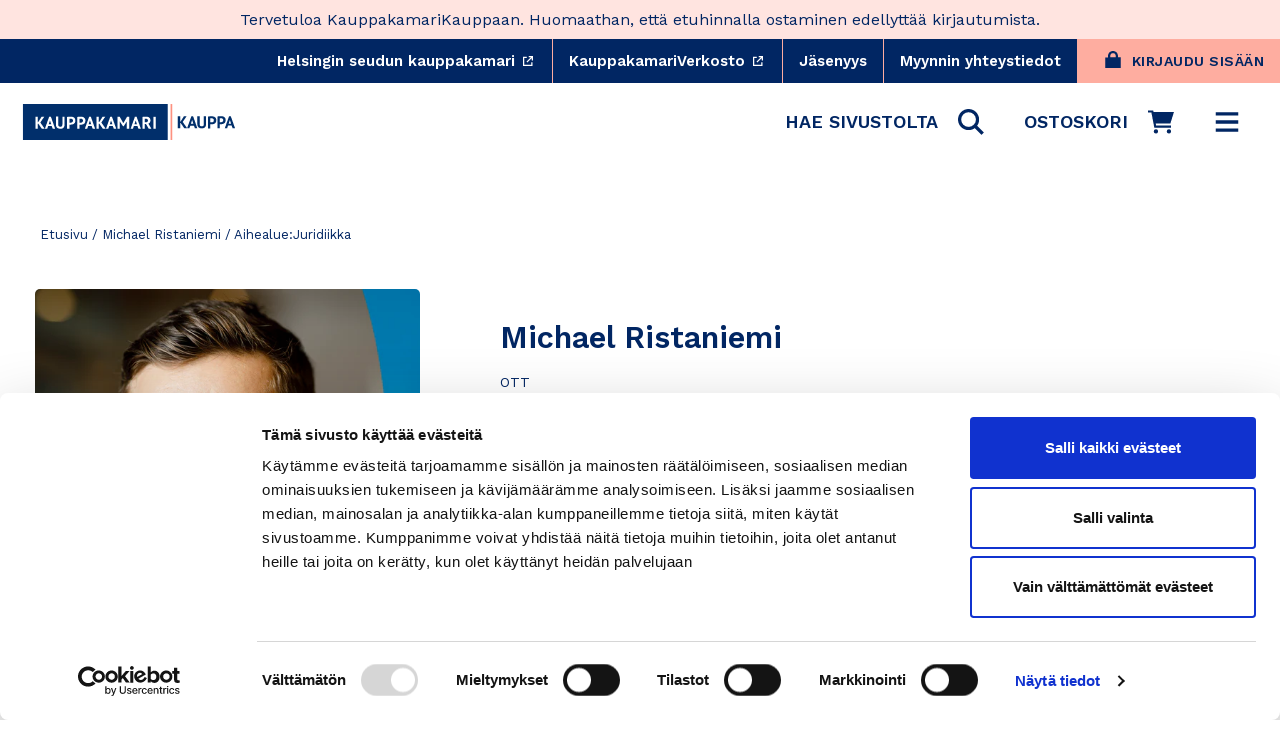

--- FILE ---
content_type: text/html; charset=utf-8
request_url: https://www.kauppakamarikauppa.fi/collections/michael-ristaniemi/aihealue-juridiikka
body_size: 46324
content:
<!doctype html>
<html class="no-js" lang="fi" dir="ltr">
  <head><script
        id="Cookiebot"
        src="https://consent.cookiebot.com/uc.js"
        data-cbid="d72cd50d-6d16-4cf7-ae75-25ce7003ae48"
        data-blockingmode="auto"
        type="text/javascript"
        defer
      ></script><meta charset="utf-8">
    <meta http-equiv="X-UA-Compatible" content="IE=edge,chrome=1">
    <meta name="viewport" content="width=device-width,initial-scale=1"><link rel="preconnect" href="https://cdn.shopify.com">
    <link rel="preconnect" href="https://fonts.shopifycdn.com">
    <link rel="preconnect" href="https://fonts.gstatic.com" crossorigin>
    <link
      rel="stylesheet"
      href="https://fonts.googleapis.com/css2?family=Work+Sans:wght@400;600&display=swap"
      media="print"
      onload="this.onload=null;this.removeAttribute('media');"
      fetchpriority="high"
    >
    <link rel="dns-prefetch" href="https://productreviews.shopifycdn.com">
    <link rel="dns-prefetch" href="https://ajax.googleapis.com">
    <link rel="dns-prefetch" href="https://maps.googleapis.com">
    <link rel="dns-prefetch" href="https://maps.gstatic.com">

    <!-- font no-JS fallback -->
    <noscript>
      <link rel="stylesheet" href="https://fonts.googleapis.com/css2?family=Work+Sans:wght@400;600&display=swap">
    </noscript><link href="//www.kauppakamarikauppa.fi/cdn/shop/t/254/assets/theme.css?v=146433978145883835971766131673" rel="stylesheet" type="text/css" media="all" />
    <link href="//www.kauppakamarikauppa.fi/cdn/shop/t/254/assets/theme_essentials.css?v=28349265626196424111766131633" rel="stylesheet" type="text/css" media="all" />
    <link href="//www.kauppakamarikauppa.fi/cdn/shop/t/254/assets/typography.css?v=14145461321197227891766130438" rel="stylesheet" type="text/css" media="all" />

    <style data-shopify>
        :root {
        --typeHeaderPrimary:"Work Sans";
        --typeHeaderFallback:sans-serif;
        --typeHeaderSize: 38px;
        --typeHeaderWeight: 600;
        --typeHeaderLineHeight: 1.2;
        --typeHeaderSpacing: 0.0em;

        --typeBasePrimary:"Work Sans";
        --typeBaseFallback:sans-serif;
        --typeBaseSize: 18px;
        --typeBaseWeight: 400;
        --typeBaseLineHeight: 1.6;
        --typeBaseSpacing: 0.0em;

        --iconWeight: 5px;
        --iconLinecaps: 'miter';

        --HeroTitleLineHeight: 108px;
        --HeroTitleMobileLineHeight: 50px;
      }
    </style>
<script
      data-cookieconsent="ignore"
      src="//www.kauppakamarikauppa.fi/cdn/shop/t/254/assets/vendor-scripts-v10.js"
      defer="defer"
    ></script>

    <script
      data-cookieconsent="ignore"
      src="//www.kauppakamarikauppa.fi/cdn/shop/t/254/assets/theme.js?v=39348665000534502321766130438&enable_js_minification=1"
      defer="defer"
    ></script><!-- Algolia head -->
    <script
      data-cookieconsent="ignore"
      src="//www.kauppakamarikauppa.fi/cdn/shop/t/254/assets/algolia_config.js?v=23235828275093381801766130438&enable_js_minification=1"
      defer="defer"
    ></script>

    <script type="text/template" id="template_algolia_money_format">
      {{amount_with_comma_separator}} €

    </script>
    <script type="text/template" id="template_algolia_current_collection_id">
      {
    "currentCollectionID": 282379681941
}

    </script>
    <script type="text/template" id="template_algolia_autocomplete">
      <div class="
  aa-columns-container

  [[# with.articles ]] aa-with-articles [[/ with.articles ]]
  [[^ with.articles ]] aa-without-articles [[/ with.articles ]]

  [[# with.collections ]] aa-with-collections [[/ with.collections ]]
  [[^ with.collections ]] aa-without-collections [[/ with.collections ]]

  [[# with.footer ]] aa-with-footer [[/ with.footer ]]
  [[^ with.footer ]] aa-without-footer [[/ with.footer ]]

  [[# with.poweredBy ]] aa-with-powered-by [[/ with.poweredBy ]]
  [[^ with.poweredBy ]] aa-without-powered-by [[/ with.poweredBy ]]

  [[# with.products ]] aa-with-products [[/ with.products ]]
  [[^ with.products ]] aa-without-products [[/ with.products ]]

  [[# with.pages ]] aa-with-pages [[/ with.pages ]]
  [[^ with.pages ]] aa-without-pages [[/ with.pages ]]
">
  <div class="aa-dataset-products aa-right-column"></div>

  <div class="aa-left-column">
    <div class="aa-collections">
      <div class="aa-collections-header">
        Tuoteryhmät
      </div>
      <div class="aa-dataset-collections"></div>
    </div>

    <div class="aa-articles">
      <div class="aa-articles-header">
        Artikkelit
      </div>
      <div class="aa-dataset-articles"></div>
    </div>

    <div class="aa-pages">
      <div class="aa-pages-header">
        Sisältösivut
      </div>
      <div class="aa-dataset-pages"></div>
    </div>
  </div>
</div>

    </script>
    <script type="text/template" id="template_algolia_autocomplete.css">
      .algolia-autocomplete {
  box-sizing: border-box;
  background: var(--colorBody);
  z-index: 10000 !important;
  color: var(--colorTextBody);
  text-align: left;
  width: 100% !important;
  right: 0px !important;
  left: 0px !important;
  border-top: solid 1px var(--colorBorder);
  position: fixed !important;
}

.aa-dropdown-menu .aa-highlight {
  color: black;
  font-weight: bold;
}

.aa-dropdown-menu .aa-cursor {
  cursor: pointer;
  background: #f8f8f8;
}

/* Resets */
.aa-dropdown-menu div,
.aa-dropdown-menu p,
.aa-dropdown-menu span,
.aa-dropdown-menu a {
  box-sizing: border-box;

  margin: 0;
  padding: 0;

  line-height: 1;
  font-size: initial;
}

/* Links */
.aa-dropdown-menu a,
.aa-dropdown-menu a:hover,
.aa-dropdown-menu a:focus,
.aa-dropdown-menu a:active {
  font-weight: initial;
  font-style: initial;
  text-decoration: initial;

  color: var(--colorBtnPrimary);
}

.aa-dropdown-menu a:hover,
.aa-dropdown-menu a:focus,
.aa-dropdown-menu a:active {
  text-decoration: underline;
}

/* Column layout */
.aa-dropdown-menu .aa-left-column,
.aa-dropdown-menu .aa-right-column {
  position: relative;

  padding: 24px 24px 0 24px;
}

.aa-dropdown-menu-size-xs .aa-left-column,
.aa-dropdown-menu-size-xs .aa-right-column,
.aa-dropdown-menu-size-sm .aa-left-column,
.aa-dropdown-menu-size-sm .aa-right-column {
  padding: 24px 12px 0 12px;
}

.aa-dropdown-menu .aa-with-powered-by .aa-left-column {
  padding-bottom: 48px;
}

.aa-dropdown-menu-size-xs .aa-left-column,
.aa-dropdown-menu-size-sm .aa-left-column {
  padding-top: 0;
  padding-bottom: 32px;
}

.aa-dropdown-menu-size-xs .aa-without-powered-by .aa-left-column,
.aa-dropdown-menu-size-sm .aa-without-powered-by .aa-left-column {
  padding-bottom: 0;
}

.aa-dropdown-menu-size-lg .aa-columns-container {
  direction: rtl;

  width: 100%;

  display: table;
  table-layout: fixed;
}

.aa-dropdown-menu-size-lg .aa-left-column,
.aa-dropdown-menu-size-lg .aa-right-column {
  display: table-cell;
  direction: ltr;
  vertical-align: top;
}

.aa-dropdown-menu-size-lg .aa-left-column {
  width: 30%;
}

.aa-dropdown-menu-size-lg .aa-without-articles.aa-without-collections .aa-left-column {
  display: none;
}

.aa-dropdown-menu-size-lg .aa-without-products .aa-left-column {
  width: 100%;
}

.aa-dropdown-menu-size-lg .aa-right-column {
  width: 70%;
  border-left: 1px solid var(--colorBorder);

  padding-bottom: 64px;
}

.aa-dropdown-menu-size-lg .aa-without-footer .aa-right-column {
  padding-bottom: 0;
}

.aa-dropdown-menu-size-lg .aa-without-articles.aa-without-collections .aa-right-column {
  width: 100%;
  border-left: none;
}

.aa-dropdown-menu-size-lg .aa-without-products .aa-right-column {
  display: none;
}

/* Products group */
.aa-dropdown-menu .aa-dataset-products .aa-suggestions:after {
  content: '';
  display: block;
  clear: both;
}

.aa-dropdown-menu .aa-without-products .aa-dataset-products {
  display: none;
}

.aa-dropdown-menu .aa-products-empty {
  margin-bottom: 16px;
}

.aa-dropdown-menu .aa-products-empty .aa-no-result {
  color: [[ colors.secondary ]];
}

.aa-dropdown-menu .aa-products-empty .aa-see-all {
  margin-top: 8px;
}

/* Product */
.aa-dropdown-menu .aa-dataset-products .aa-suggestion {
  float: left;

  width: 50%;

  margin-bottom: 16px;
  margin-top: -4px; /* -$v_padding */
}

.aa-dropdown-menu-size-xs .aa-dataset-products .aa-suggestion,
.aa-dropdown-menu-size-sm .aa-dataset-products .aa-suggestion {
  width: 100%;
}

.aa-dropdown-menu .aa-product {
  position: relative;
  min-height: 56px; /* $img_size + 2 * $v_padding */

  padding: 4px 16px; /* $v_padding, $h_padding */
}

.aa-dropdown-menu .aa-product-picture {
  position: absolute;

  width: 48px; /* $img_size */
  height: 48px; /* $img_size */

  top: 4px; /* $v_padding */
  left: 16px; /* $h_padding */

  background-position: center center;
  background-size: contain;
  background-repeat: no-repeat;
}

.aa-dropdown-menu .aa-product-text {
  margin-left: 64px; /* $img_size + $h_padding */
}

.aa-dropdown-menu-size-xs .aa-product {
  padding: 4px;
}

.aa-dropdown-menu-size-xs .aa-product-picture {
  display: none;
}

.aa-dropdown-menu-size-xs .aa-product-text {
  margin: 0;
}

.aa-dropdown-menu .aa-product-info {
  font-size: 0.85em;
  color: [[ colors.secondary ]];
}

.aa-dropdown-menu .aa-product-info .aa-highlight {
  font-size: 1em;
}

.aa-dropdown-menu .aa-product-price {
  margin-top: 7.5px;
  font-size: var(--typeBaseSize);
  align-items: baseline;
  display: flex;
  flex-direction: row;
}

.aa-dropdown-menu .aa-product-title {
  color: var(--colorTextBody);
  text-decoration: none;
  background: transparent;
  font-size: var(--typeBaseSize);
  font-weight: 700;
}

.aa-dropdown-menu .aa-product-title,
.aa-dropdown-menu .aa-product-info {
  width: 100%;

  margin-top: -0.4em;

  white-space: nowrap;
  overflow: hidden;
  text-overflow: ellipsis;

  line-height: 1.5;
}

/* Collections, Articles & Pages */
.aa-dropdown-menu .aa-without-collections .aa-collections {
  display: none;
}

.aa-dropdown-menu .aa-without-articles .aa-articles {
  display: none;
}

.aa-dropdown-menu .aa-without-pages .aa-pages {
  display: none;
}

.aa-dropdown-menu .aa-collections,
.aa-dropdown-menu .aa-articles,
.aa-dropdown-menu .aa-pages {
  margin-bottom: 24px;
}

.aa-dropdown-menu .aa-collections-empty .aa-no-result,
.aa-dropdown-menu .aa-articles-empty .aa-no-result,
.aa-dropdown-menu .aa-pages-empty .aa-no-result {
  opacity: 0.7;
}

.aa-dropdown-menu .aa-collections-header,
.aa-dropdown-menu .aa-articles-header,
.aa-dropdown-menu .aa-pages-header {
  color: var(--colorTextSecondary);
  text-transform: uppercase;
  font-weight: 400;
  letter-spacing: 0.2px;
  font-size: calc(var(--typeBaseSize) - 2px);
  margin-bottom: 5px;
}

.aa-dropdown-menu .aa-collection,
.aa-dropdown-menu .aa-article,
.aa-dropdown-menu .aa-page {
  padding: 4px;
}

/* Footer */

.aa-dropdown-menu .aa-footer {
  display: block;

  width: 100%;

  position: absolute;
  left: 0;
  bottom: 0;

  padding: 16px 48px;

  border-top: 1px solid var(--colorBorder);
  background-color: var(--colorBgSecondary);
}

.aa-dropdown-menu-size-xs .aa-footer,
.aa-dropdown-menu-size-sm .aa-footer,
.aa-dropdown-menu-size-md .aa-footer {
  display: none;
}

/* Powered By */

.aa-dropdown-menu .aa-without-powered-by .aa-powered-by {
  display: none;
}

.aa-dropdown-menu .aa-powered-by {
  width: 100%;

  position: absolute;
  left: 0;
  bottom: 16px;

  text-align: center;
  font-size: 0.8em;
  color: [[ colors.secondary ]];
}

.aa-dropdown-menu .aa-powered-by-logo {
  display: inline-block;

  width: 142px;
  height: 24px;

  margin-bottom: -6px;

  background-position: center center;
  background-size: contain;
  background-repeat: no-repeat;
  background-image: url([data-uri]);
}

    </script>
    <script type="text/template" id="template_algolia_autocomplete_pages_empty">
      <div class="aa-pages-empty">
  <div class="aa-no-result">
    [[ translations.noPageFound ]]
  </div>
</div>

    </script>
    <script type="text/template" id="template_algolia_autocomplete_page">
      <div class="aa-page">
  <div class="aa-picture" style="background-image: url('[[# helpers.iconImage ]][[/ helpers.iconImage ]]')"></div>
  <div class="aa-text">
    <span class="aa-title">[[& _highlightResult.title.value ]]</span>
  </div>
</div>

    </script>
    <script type="text/template" id="template_algolia_autocomplete_collection">
      <div class="aa-collection">
  <div class="aa-picture" style="background-image: url('[[# helpers.iconImage ]][[/ helpers.iconImage ]]')"></div>
  <div class="aa-text">
    <span class="aa-title">[[# helpers.hightlightTitle ]][[& _highlightResult.title.value ]][[/ helpers.hightlightTitle]]</span>
  </div>
</div>

    </script>
    <script type="text/template" id="template_algolia_autocomplete_collections_empty">
      <div class="aa-collections-empty">
  <div class="aa-no-result">
    [[ translations.noCollectionFound ]]
  </div>
</div>

    </script>
    <script type="text/template" id="template_algolia_autocomplete_article">
      <div class="aa-article">
  <div class="aa-text">
    <span class="aa-title">[[& _highlightResult.title.value ]]</span>
  </div>
</div>

    </script>
    <script type="text/template" id="template_algolia_autocomplete_articles_empty">
      <div class="aa-articles-empty">
  <div class="aa-no-result">
    No article found
  </div>
</div>

    </script>
    <script type="text/template" id="template_algolia_autocomplete_product">
      <div data-algolia-index="[[ _index ]]" data-algolia-position="[[ _position ]]" data-algolia-queryid="[[ queryID ]]" data-algolia-objectid="[[ objectID ]]" class="aa-product">
  <div class="aa-product-picture" style="background-image: url('[[# helpers.thumbImage ]][[/ helpers.thumbImage ]]')"></div>
  <div class="aa-product-text">
    <p class="aa-product-title">
      [[# helpers.fullHTMLTitle ]][[/ helpers.fullHTMLTitle ]]
    </p>
    <p class="aa-product-price grid-product__price">
      <span>[[# helpers.autocompletePrice ]][[/ helpers.autocompletePrice ]]</span>
      <small class="vat-price">[[# helpers.instantsearchVat ]][[/ helpers.instantsearchVat ]]</small>
    </p>
  </div>
</div>

    </script>
    <script type="text/template" id="template_algolia_autocomplete_products_empty">
      <div class="aa-products-empty">
  <p class="aa-no-result">
    [[# helpers.no_result_for ]] "[[ query ]]" [[/ helpers.no_result_for]]
  </p>

  <p class="aa-see-all">
    <a href="/search?q=">
      [[ translations.allProducts ]]
    </a>
  </p>
</div>

    </script>
    <script type="text/template" id="template_algolia_autocomplete_footer">
      <div class="aa-footer">
  [[ translations.allProducts ]]
  <a class="aa-footer-link" href="/search?q=[[ query ]]">
    [[ translations.matching ]]
    <span class="aa-query">
      "[[ query ]]"
    </span>
  </a>
  (<span class="aa-nbhits">[[# helpers.formatNumber ]][[ nbHits ]][[/ helpers.formatNumber ]]</span>)
</div>

    </script>
    <script type="text/template" id="template_algolia_instant_search">
      <div class="ais-page">
  <div class="ais-page-inner">
    <div
      class="ais-facets-button"
      role="button"
      tabindex="0"
      aria-expanded="false"
      aria-controls="ais-facets"
      aria-label="Näytä rajaustoiminnot"
    >
      Näytä rajaustoiminnot
    </div>
    <div class="ais-facets" id="ais-facets" role="region" aria-label="Hakurajoittimet">
      <div
        class="ais-current-refined-values-container"
        role="region"
        aria-label="Valitut rajaukset"
      ></div>
      <div class="ais-clear-refinements-container hide"></div>
      [[# facets ]]
      <div
        class="ais-facet-[[ type ]] ais-facet-[[ escapedName ]]"
        role="group"
        aria-labelledby="facet-header-[[ escapedName ]]"
      >
        <div
          class="ais-range-slider--header ais-facet--header ais-header"
          id="facet-header-[[ escapedName ]]"
          role="heading"
          aria-level="3"
        >
          [[ title ]]
        </div>
        <div
          class="ais-facet-[[ escapedName ]]-container"
          role="group"
          aria-labelledby="facet-header-[[ escapedName ]]"
        ></div>
      </div>
      [[/ facets ]]
    </div>
    <div class="ais-block">
      <div class="ais-input" role="search" aria-label="Haku">
        <div class="ais-search-box-container"></div>
        <div class="ais-input-button">
          <div
            class="ais-clear-input-icon"
            role="button"
            tabindex="0"
            aria-label="Tyhjennä haku"
          ></div>
          <a
            title="Search by Algolia - Click to know more"
            href="https://www.algolia.com/?utm_source=shopify&utm_medium=link&utm_campaign=instantsearch-[[ storeName ]]"
            aria-label="Powered by Algolia"
          >
            <div class="ais-algolia-icon"></div>
          </a>
        </div>
      </div>
      <div class="ais-search-header" role="region" aria-label="Hakuasetuket">
        <div class="ais-stats-container" role="status" aria-live="polite" aria-atomic="true"></div>
        <div class="ais-change-display" role="group" aria-label="Näkymäasetukset">
          <span
            class="ais-change-display-block ais-change-display-selected"
            role="button"
            tabindex="0"
            aria-pressed="true"
            aria-label="Ruudukkonäkymä"
          >
            <i class="fa fa-th-large" aria-hidden="true"></i>
          </span>
          <span
            class="ais-change-display-list"
            role="button"
            tabindex="0"
            aria-pressed="false"
            aria-label="Listanäkymä"
          >
            <i class="fa fa-th-list" aria-hidden="true"></i>
          </span>
        </div>
        <div class="ais-sort" role="region" aria-label="Järjestysasetukset">
          [[# multipleSortOrders ]]
          <label for="sort-select">[[ translations.sortBy ]]</label> <span class="ais-sort-orders-container"></span>
          [[/ multipleSortOrders ]]

          [[^ multipleSortOrders ]]
          <span aria-label="Järjestä osuvuuden mukaan"
            >[[ translations.sortBy ]] [[ translations.relevance ]]</span
          >
          [[/ multipleSortOrders ]]
        </div>
      </div>
      <div
        class="ais-hits-container ais-results-as-block"
        role="region"
        aria-label="Hakutulokset"
        aria-live="polite"
      ></div>
    </div>
    <div class="ais-pagination-container" role="navigation" aria-label="Sivunavigaatio"></div>
  </div>
</div>

    </script>
    <script type="text/template" id="template_algolia_instant_search.css">
      .ais-page .aa-highlight {
  color: black;
  font-weight: bold;
}

/* Columns */
.ais-page .ais-facets {
  width: 25%;
  float: left;
  position: relative;
}

@media only screen and (min-width:590px) {
  .ais-page .ais-facets > div {
    border-bottom: solid 1px var(--colorBorder);
    overflow: hidden;
  }
  .ais-page .ais-facets {
    border-right: solid 1px var(--colorBorder);  
  }
  .ais-page .ais-block {
    padding: 24px;
  }
}

.ais-page .ais-block {
  width: 75%;
  float: right;
}

.ais-results-size-xs .ais-page .ais-facets,
.ais-results-size-xs .ais-page .ais-block,
.ais-results-size-sm .ais-page .ais-facets,
.ais-results-size-sm .ais-page .ais-block {
  width: 100%;
  padding-left: 0px;
}

.ais-page .ais-Pagination-list {
  clear: both;
}

/* Refine button */
.ais-page .ais-facets-button {
  display: none;

  margin: 16px 0;
  padding: 8px;

  border: 1px solid #e0e0e0;
  text-align: center;

  cursor: pointer;
}

.ais-results-size-xs .ais-page .ais-facets-button,
.ais-results-size-sm .ais-page .ais-facets-button {
  display: block;
}

.ais-results-size-xs .ais-page .ais-facets,
.ais-results-size-sm .ais-page .ais-facets {
  display: none;
}

.ais-results-size-xs .ais-page .ais-facets__shown,
.ais-results-size-sm .ais-page .ais-facets__shown {
  display: block;
  background-color: var(--colorDrawerAccent);
  border: solid 1px var(--colorBorder);
  border-top: unset;
  margin-bottom: 25px;
}

.ais-results-size-xs .ais-page .ais-facets__shown .ais-facet--header,
.ais-results-size-sm .ais-page .ais-facets__shown .ais-facet--header {
  border-top: solid 1px var(--colorBorder);
}

.ais-page .ais-facet--header {
  padding: 24px 24px 12px 24px;
  font-weight: 700;
}

.ais-RefinementList-list,
.ais-current-refined-values--list,
.ais-page .ais-Pagination-list {
  list-style: none;
  margin: 0;
  padding: 0px 24px 24px 24px;
}

.ais-RefinementList-searchBox {
  display: none;
  padding: 0 24px;
  margin-bottom: 10px;
}


.ais-facet--checkbox,
.ais-facet--checkbox:focus,
.ais-facet--checkbox:active {
  all: unset;
  min-width: 12px !important;
  height: 12px;
  border: 2px solid var(--colorBorder) !important;
  background: transparent;
  transition: background-color 0.16s ease-in-out, border 0.16s ease-in-out;
  -webkit-appearance: unset !important;
  display: inline-block;
  margin-right: 10px;
}

.ais-facet--checkbox:checked {
  background-color: #01917A;
  border: 2px solid #01917A !important;
}

.ais-page .ais-facet--body {
  padding: 8px;
}

.ais-page .ais-facet--item {
  position: relative;
  width: 100%;
  cursor: pointer;
}

.ais-page .ais-facet--label {
  display: inline-block;
  margin-top: -0.15em;
  margin-bottom: -0.15em;

  width: 100%;

  white-space: nowrap;
  overflow: hidden;
  text-overflow: ellipsis;

  cursor: pointer;

  line-height: 1.6;

  display: flex;
  align-items: center;
  font-weight:400;
  font-size: var(--typeBaseSize);
}

.ais-page .ais-facet--count {
  [[#distinct]]
    display: none;
  [[/distinct]]

  position: absolute;

  top: 6px;
  right: 0px;

  color: [[ colors.secondary ]];
}

.ais-page .ais-RefinementList-item--selected {
  font-weight: bold;
}

.ais-page .ais-current-refined-values--link,
.ais-page .ais-RefinementList-item--selected,
.ais-page .ais-facet--item:hover {
  background: var(--colorBodyDim);
  border-radius: var(--globalRadius);
}

.ais-page .ais-RefinementList-item--selected:after {
  content: '×';
  font-size: 24px;
  line-height: 0;
  margin-left: auto;
  color: #121212;
  position: absolute;
  right: 15px;
  top: 18px;
}

.ais-RefinementList-label {
  padding: 5px 10px;
}

.ais-page .ais-RefinementList-item--selected .ais-facet--count,
.ais-page .ais-facet--item:hover .ais-facet--count {
  right: -8px;
}

.ais-page .ais-CurrentRefinements {
  position: relative;
}

.ais-page .ais-CurrentRefinements--header {
  padding-right: 72px;
}

.ais-page .ais-ClearRefinements-button {
  border: 0;
  background: 0;
  color: #666;
}

.ais-page .ais-ClearRefinements-button:hover {
  text-decoration: underline;
}

.ais-page .ais-CurrentRefinements-label {
  display: table;

  width: 100%;
  margin: 4px 0;

  border: 1px solid #e0e0e0;

  cursor: pointer;
}

.ais-page .ais-CurrentRefinements-label:before {
  content: '\2a2f';
  display: table-cell;
  vertical-align: middle;

  width: 0;
  padding: 4px 6px;

  background: #e0e0e0;
}

.ais-page .ais-CurrentRefinements-label div {
  display: inline;
}

.ais-page .ais-CurrentRefinements-label > div {
  display: table-cell;
  vertical-align: middle;

  margin-top: -0.15em;
  margin-bottom: -0.15em;
  padding: 4px 6px;

  background: #f4f4f4;

  width: 100%;
  max-width: 1px;

  white-space: nowrap;
  overflow: hidden;
  text-overflow: ellipsis;

  line-height: 1.3;
}

.ais-page .ais-CurrentRefinements-label:hover {
  text-decoration: none;
}

.ais-page .ais-CurrentRefinements-label:hover > div {
  text-decoration: line-through;
}

.ais-page .ais-CurrentRefinements-label {
  font-weight: bold;
}

.ais-RangeSlider .rheostat-tooltip {
  display: none;
  background: transparent;
  position: absolute;
  font-size: 0.8em;
  transform: translate(-50%, -100%);
  left: 50%;
  line-height: 1.5em;
  text-align: center;
}

.ais-page .ais-current-refined-values--link {
  display: table;
  width: 100%;
  margin: 4px 0;
  cursor: pointer;
}

.ais-page .ais-current-refined-values--link:hover {
  text-decoration: none;
}

.ais-page .ais-current-refined-values--link:before {
  content: '\2a2f';
  display: table-cell;
  vertical-align: middle;
  width: 0;
  padding: 4px 6px;
  color: #121212;
  font-size: 18px;
}

.ais-page .ais-current-refined-values--link div {
  display: inline;
}

.ais-page .ais-current-refined-values--link > div {
  display: table-cell;
  vertical-align: middle;
  margin-top: -0.15em;
  margin-bottom: -0.15em;
  padding: 4px 6px;
  width: 100%;
  max-width: 1px;
  white-space: nowrap;
  overflow: hidden;
  text-overflow: ellipsis;
  line-height: 1.3;
}

.ais-page .ais-current-refined-values--link:hover > div {
  text-decoration: line-through;
}

.ais-page .ais-current-refined-values--label {
  font-weight: bold;
}

.ais-RangeSlider .rheostat-handle:hover .rheostat-tooltip {
  display: block;
}

.ais-RangeSlider .rheostat-handle {
  background: #fff;
  border-radius: 50%;
  cursor: grab;
  height: 20px;
  outline: none;
  transform: translate(-50%, calc(-50% + -3px));
  border: 1px solid #ccc;
  width: 20px;
  z-index: 1;
}

.ais-RangeSlider .rheostat-value {
  padding-top: 15px;
  font-size: 0.8em;
  transform: translateX(-50%);
  position: absolute;
}

.ais-RangeSlider .rheostat-horizontal {
  cursor: pointer;
  margin: 16px 16px 48px;
}

.ais-RangeSlider .rheostat-background {
  background-color: rgba(65, 66, 71, 0.08);
  border: 1px solid #ddd;
  height: 6px;
}

.ais-RangeSlider .rheostat-progress {
  background-color: var(--colorBtnPrimary);
  cursor: pointer;
  height: 4px;
  top: 1px;
  position: absolute;
}

.ais-RangeSlider .rheostat-marker-horizontal {
  background: #ddd;
  width: 1px;
  height: 5px;
  pointer-events: none;
}

.ais-RangeSlider .rheostat-marker-large {
  background: #ddd;
  width: 2px;
  height: 12px;
}

/* Search */
.ais-SearchBox-input{
  width: 100%;
  padding: 8px 36px;
}
.ais-SearchBox-form{
  position:relative;
}

.ais-SearchBox-form .ais-SearchBox-submit,
.ais-SearchBox-form .ais-SearchBox-reset {
  position: absolute;
  display: flex;
  justify-content: center;
  align-items: center;
  top: 0;
  height: 100%;
  padding:0;
  width:36px;
}
.ais-SearchBox-form .ais-SearchBox-submit svg {
  width: 14px;
  height: 14px;
}
.ais-SearchBox-form .ais-SearchBox-reset{
  right: 0;
}
.ais-SearchBox-form .ais-SearchBox-submit{
  left: 0;
}

/* Search header */
.ais-page .ais-search-header {
  margin: 20px 0 20px;
  border-bottom: solid 1px var(--colorBorder);
  padding: 10px 0;
}

.ais-page .ais-search-header:after {
  content: '';
  clear: both;
  display: block;
}

.ais-page .ais-search-header {
  font-size: 0.85em;
}

.ais-page .ais-search-header * {
  font-size: inherit;
  line-height: 1.6;
}

/* Stats */
.ais-page .ais-Stats {
  float: left;
}

.ais-page .ais-stats--nb-results {
  font-weight: bold;
}

.ais-results-size-xs .ais-page .ais-Stats {
  float: none;
}

/* Display mode */
.ais-page .ais-change-display {
  float: right;

  margin-left: 10px;

  cursor: pointer;
}

.ais-page .ais-change-display-block:hover,
.ais-page .ais-change-display-list:hover,
.ais-page .ais-change-display-selected {
  color: var(--colorBtnPrimary);
}

/* Sort orders */
.ais-page .ais-sort {
  float: right;
}

.ais-results-size-xs .ais-page .ais-sort {
  float: none;
}

.ais-page .ais-SortBy {
  display: inline-block;
}

.ais-page .ais-SortBy-select {
  height: 1.6em;
  padding: 0px 30px 0px 5px;
  margin-top: -0.1em;
}

/* Hits */

.ais-page .ais-hit-empty {
  margin-top: 60px;
  text-align: center;
}

.ais-page .ais-highlight {
  position: relative;
  z-index: 1;

  font-weight: bold;
}

.ais-page .ais-highlight:before {
  content: '';
  position: absolute;

  z-index: -1;

  width: 100%;
  height: 100%;

  background: var(--colorBtnPrimary);
  opacity: 0.1;
}

.ais-page .ais-hit {
  position: relative;
  margin: 8px 0 16px 0;
  cursor: pointer;
  display: flex;
  flex-direction: column;
}

.ais-page .ais-hit--details > * {
  width: 100%;

  margin-top: -0.15em;
  margin-bottom: -0.15em;

  white-space: nowrap;
  overflow: hidden;
  text-overflow: ellipsis;

  line-height: var(--typeBaseLineHeight);
}

.ais-page .ais-hit--title {
  font-size: var(--typeBaseSize);
  font-weight: 700;
}

.ais-page .ais-hit--subtitle {
  font-size: 0.9em;
  color: [[ colors.secondary ]];
}

.ais-page .ais-hit--subtitle * {
  font-size: inherit;
}

.ais-page .ais-hit--price {
  color: var(--colorBtnPrimary);
}

.ais-page .ais-hit--price-striked {
  text-decoration: line-through;
  color: [[ colors.secondary ]];
}

.ais-page .ais-hit--price-striked span {
  color: var(--colorBtnPrimary);
}

.ais-page .ais-hit--price-discount {
  color: [[ colors.secondary ]];
}

.ais-page .ais-hit .ais-hit--cart {
  margin-top: 15px;
}

.ais-page .ais-results-as-list .ais-hit {
  padding: 30px 25px; /* $v_padding $h_padding */
  width: 100%;
  min-height: 170px; /* $img_size + 2 * $v_padding */
}

.ais-page .ais-results-as-list .ais-hit--picture {
  position: absolute;
  top: 30px; /* $v_padding */
  left: 25px; /* $h_padding */
  width: 110px; /* $img_size */
  height: 110px; /* $img_size */
  background-position: center center;
  background-size: contain;
  background-repeat: no-repeat;
}

.ais-page .ais-results-as-list .ais-hit--details {
  margin-left: 160px; /* $img_size + 2 * $h_padding */
}

.ais-results-size-xs .ais-page .ais-results-as-block .ais-hit {
  width: 98%;
  margin-left: 2%;
}

.ais-page .ais-results-as-block .ais-hit--details {
  margin-top: 140px; /* $img_size + $v_padding */
}

/* Pagination */
.ais-page .ais-Pagination-list {
  text-align: center;
}

.ais-page .ais-Pagination-item {
  font-family: var(--typeBasePrimary),var(--typeBaseFallback);
  font-weight: 600;
  letter-spacing: var(--typeBaseSpacing);
  line-height: var(--typeBaseLineHeight);
  margin: 0;
  text-align: center;
  font-size: 22px;
  display: inline-block;
}

.ais-page .ais-Pagination-item--selected {
  opacity:1;
  border-bottom: 2px solid var(--colorCoral);
}

.ais-Pagination-item:not(.ais-Pagination-item--selected) {
  opacity: 0.3;
}


.ais-page .ais-Pagination--active {
  border-color: var(--colorBtnPrimary);
}

.ais-page .ais-Pagination-item--disabled {
  visibility: hidden;
}

.ais-page .ais-Pagination-link {
  display: inline-block;
  padding: 8px 12px;
  color: var(--colorTextBody);
  line-height:1;
  text-decoration: none;
  background: transparent;
}


    </script>
    <script type="text/template" id="template_algolia_instant_search_stats">
      <!-- Search results status container for screen reader accessibility -->
<div role="status" aria-live="polite" aria-atomic="true" class="ais-stats">
  [[# hasNoResults ]]
  <span class="ais-stats--no-results"> [[# helpers.translation ]]noResultFound[[/ helpers.translation ]] </span>
  [[/ hasNoResults ]]

  [[# hasOneResult ]]
  <span class="ais-stats--nb-results"> [[# helpers.translation ]]oneResultFound[[/ helpers.translation ]] </span>
  [[/ hasOneResult ]]

  [[# hasManyResults ]] [[ helpers.outOf ]]
  <span class="ais-stats--nb-results">
    [[# helpers.formatNumber ]][[ nbHits ]][[/ helpers.formatNumber ]] [[# helpers.translation ]]resultsFound[[/
    helpers.translation ]]
  </span>
  [[/ hasManyResults ]]

  [[ helpers.in ]]
</div>

    </script>
    <script type="text/template" id="template_algolia_instant_search_facet_show_more">
      [[#isShowingMore]]
Show less
[[/isShowingMore]]
[[^isShowingMore]]
Show more
[[/isShowingMore]]

    </script>
    <script type="text/template" id="template_algolia_instant_search_facet_item">
      <label class="[[ cssClasses.label ]]" tabindex="0" role="button" [[# isRefined ]]aria-checked="true"[[/ isRefined ]]/>
  [[# type.disjunctive ]]
    <input type="checkbox" class="[[ cssClasses.checkbox ]]" tabindex="-1" [[# isRefined ]]checked[[/ isRefined ]]/>
  [[/ type.disjunctive ]]
  [[& label ]]
  <span class="[[ cssClasses.count ]]">
    [[# helpers.formatNumber ]]
      [[ count ]]
    [[/ helpers.formatNumber ]]
  </span>
</label>

    </script>
    <script type="text/template" id="template_algolia_instant_search_current_refined_values_item">
      [[# label ]]
  <div class="ais-current-refined-values--label">[[ label ]]</div>[[^ operator ]]:[[/ operator]]
[[/ label ]]

[[# operator ]]
  [[& displayOperator ]]
  [[# helpers.formatNumber ]][[ name ]][[/ helpers.formatNumber ]]
[[/ operator ]]
[[^ operator ]]
  [[# exclude ]]-[[/ exclude ]][[ name ]]
[[/ operator ]]

    </script>
    <script type="text/template" id="template_algolia_instant_search_product">
      <div
  data-algolia-index="[[ index ]]"
  data-algolia-position="[[ productPosition ]]"
  data-algolia-queryid="[[ queryID ]]"
  data-algolia-objectid="[[ objectID ]]"
  class="ais-hit ais-product"
  data-handle="[[ handle ]]"
  data-variant-id="[[ objectID ]]"
  data-distinct="[[ _distinct ]]"
>
  <a
    data-algolia-index="[[ index ]]"
    data-algolia-position="[[ productPosition ]]"
    data-algolia-queryid="[[ queryID ]]"
    data-algolia-objectid="[[ objectID ]]"
    href="[[# helpers.instantsearchLink ]][[/ helpers.instantsearchLink ]]"
    onclick="void(0)"
    class="grid-product__link"
    aria-label="[[# helpers.fullTitle ]][[/ helpers.fullTitle ]] - [[# helpers.addToCartButtonText ]][[/ helpers.addToCartButtonText ]]"
  >
    <div class="grid-product__content grid-product__content--flex">
      [[^ _distinct ]] [[^ can_order ]]
      <!--
        <div class="grid-product__tag grid-product__tag--sold-out">
          Loppuunmyyty
        </div>
      -->
      [[/ can_order ]] [[/ _distinct ]]
      <div class="grid-product__main-content">
        <div class="grid-product__img-and-title">
          <div class="grid-product__image-mask">
            <div
              class="grid__image-ratio grid__image-ratio--square"
              style="background-image: url('[[# helpers.350xImage ]][[/ helpers.350xImage ]]')"
            ></div>
          </div>
          [[# helpers.productBadges ]][[/ helpers.productBadges ]] [[# helpers.EMSreviewStars ]][[/
          helpers.EMSreviewStars ]]
          <div class="grid-product__meta">
            <div class="grid-product__title">
              [[# helpers.fullEscapedHTMLTitle ]][[/ helpers.fullEscapedHTMLTitle ]]
            </div>
            [[# helpers.productLocationWriter ]][[/ helpers.productLocationWriter ]]
          </div>
        </div>
      </div>
      <div class="grid-product__price-and-btn">
        <div class="grid-product__price-details">
          <div class="grid-product__price">
            <span>[[# helpers.instantsearchPrice ]][[/ helpers.instantsearchPrice ]]</span>
            <small class="vat-price">[[# helpers.instantsearchVat ]][[/ helpers.instantsearchVat ]]</small>
          </div>
        </div>
        <div class="btn btn--small btn--reverse grid-item__btn" role="button" tabindex="-1">
          [[# helpers.addToCartButtonText ]][[/ helpers.addToCartButtonText ]]
        </div>
      </div>
    </div>
  </a>
</div>

    </script>
    <script type="text/template" id="template_algolia_instant_search_no_result">
      <div class="ais-hit-empty">
  <div class="ais-hit-empty--title">[[ translations.noResultFound ]]</div>
  <div class="ais-hit-empty--clears">
    [[# helpers.try_clear_or_change_input ]]
      <a class="ais-hit-empty--clear-filters ais-link"> </a>
      <a class="ais-hit-empty--clear-input ais-link"> </a>
    [[/ helpers.try_clear_or_change_input ]]
  </div>
</div>

    </script>
    <script
      data-cookieconsent="ignore"
      src="//www.kauppakamarikauppa.fi/cdn/shop/t/254/assets/algolia_externals.js?v=181633209363515280161766130438&enable_js_minification=1"
      defer
    ></script>
    <script
      data-cookieconsent="ignore"
      src="//www.kauppakamarikauppa.fi/cdn/shop/t/254/assets/algolia_init.js?v=136371719953598013021766130438&enable_js_minification=1"
      defer
    ></script>
    <script
      data-cookieconsent="ignore"
      src="//www.kauppakamarikauppa.fi/cdn/shop/t/254/assets/algolia_analytics.js?v=183666546417780022701766130438&enable_js_minification=1"
      defer
    ></script>
    <script
      data-cookieconsent="ignore"
      src="//www.kauppakamarikauppa.fi/cdn/shop/t/254/assets/algolia_translations.js?v=147963530935329122441766130438&enable_js_minification=1"
      defer
    ></script>
    <script
      data-cookieconsent="ignore"
      src="//www.kauppakamarikauppa.fi/cdn/shop/t/254/assets/algolia_helpers.js?v=165044838678686240721766130438&enable_js_minification=1"
      defer
    ></script>
    <script
      data-cookieconsent="ignore"
      src="//www.kauppakamarikauppa.fi/cdn/shop/t/254/assets/algolia_autocomplete.js?v=3677026214013929861766130438&enable_js_minification=1"
      defer
    ></script>
    <script
      data-cookieconsent="ignore"
      src="//www.kauppakamarikauppa.fi/cdn/shop/t/254/assets/algolia_facets.js?v=106583584464991488231766130438&enable_js_minification=1"
      defer
    ></script>
    <script
      data-cookieconsent="ignore"
      src="//www.kauppakamarikauppa.fi/cdn/shop/t/254/assets/algolia_sort_orders.js?v=66237125660405380101766130438&enable_js_minification=1"
      defer
    ></script>
    <script
      data-cookieconsent="ignore"
      src="//www.kauppakamarikauppa.fi/cdn/shop/t/254/assets/algolia_instant_search.js?v=97149226704892278331766130438&enable_js_minification=1"
      defer
    ></script>
    <!-- /Algolia head -->

    <script>window.performance && window.performance.mark && window.performance.mark('shopify.content_for_header.start');</script><meta name="google-site-verification" content="esRo-JYcdKGJaov3b8CCdhOo4GSoOeYH9svrzl4Kft8">
<meta id="shopify-digital-wallet" name="shopify-digital-wallet" content="/49883840661/digital_wallets/dialog">
<link rel="alternate" type="application/atom+xml" title="Feed" href="/collections/michael-ristaniemi/aihealue-juridiikka.atom" />
<link rel="alternate" type="application/json+oembed" href="https://www.kauppakamarikauppa.fi/collections/michael-ristaniemi/aihealue-juridiikka.oembed">
<script async="async" src="/checkouts/internal/preloads.js?locale=fi-FI"></script>
<script id="shopify-features" type="application/json">{"accessToken":"57af481565b56df2cee546ca2697003b","betas":["rich-media-storefront-analytics"],"domain":"www.kauppakamarikauppa.fi","predictiveSearch":true,"shopId":49883840661,"locale":"fi"}</script>
<script>var Shopify = Shopify || {};
Shopify.shop = "kauppakamari-prod.myshopify.com";
Shopify.locale = "fi";
Shopify.currency = {"active":"EUR","rate":"1.0"};
Shopify.country = "FI";
Shopify.theme = {"name":"Motion | Menu-uudistus Master 2025","id":187509801337,"schema_name":"Motion","schema_version":"6.2.1","theme_store_id":847,"role":"main"};
Shopify.theme.handle = "null";
Shopify.theme.style = {"id":null,"handle":null};
Shopify.cdnHost = "www.kauppakamarikauppa.fi/cdn";
Shopify.routes = Shopify.routes || {};
Shopify.routes.root = "/";</script>
<script type="module">!function(o){(o.Shopify=o.Shopify||{}).modules=!0}(window);</script>
<script>!function(o){function n(){var o=[];function n(){o.push(Array.prototype.slice.apply(arguments))}return n.q=o,n}var t=o.Shopify=o.Shopify||{};t.loadFeatures=n(),t.autoloadFeatures=n()}(window);</script>
<script id="shop-js-analytics" type="application/json">{"pageType":"collection"}</script>
<script defer="defer" async type="module" src="//www.kauppakamarikauppa.fi/cdn/shopifycloud/shop-js/modules/v2/client.init-shop-cart-sync_B_tZ_GI0.fi.esm.js"></script>
<script defer="defer" async type="module" src="//www.kauppakamarikauppa.fi/cdn/shopifycloud/shop-js/modules/v2/chunk.common_C1rTb_BF.esm.js"></script>
<script type="module">
  await import("//www.kauppakamarikauppa.fi/cdn/shopifycloud/shop-js/modules/v2/client.init-shop-cart-sync_B_tZ_GI0.fi.esm.js");
await import("//www.kauppakamarikauppa.fi/cdn/shopifycloud/shop-js/modules/v2/chunk.common_C1rTb_BF.esm.js");

  window.Shopify.SignInWithShop?.initShopCartSync?.({"fedCMEnabled":true,"windoidEnabled":true});

</script>
<script>(function() {
  var isLoaded = false;
  function asyncLoad() {
    if (isLoaded) return;
    isLoaded = true;
    var urls = ["\/\/app.backinstock.org\/widget\/73600_1746007777.js?category=bis\u0026v=6\u0026shop=kauppakamari-prod.myshopify.com"];
    for (var i = 0; i < urls.length; i++) {
      var s = document.createElement('script');
      s.type = 'text/javascript';
      s.async = true;
      s.src = urls[i];
      var x = document.getElementsByTagName('script')[0];
      x.parentNode.insertBefore(s, x);
    }
  };
  if(window.attachEvent) {
    window.attachEvent('onload', asyncLoad);
  } else {
    window.addEventListener('load', asyncLoad, false);
  }
})();</script>
<script id="__st">var __st={"a":49883840661,"offset":7200,"reqid":"693225f4-f654-4d1c-9d72-c288065e051d-1768793339","pageurl":"www.kauppakamarikauppa.fi\/collections\/michael-ristaniemi\/aihealue-juridiikka","u":"639ee1970020","p":"collection","rtyp":"collection","rid":282379681941};</script>
<script>window.ShopifyPaypalV4VisibilityTracking = true;</script>
<script id="captcha-bootstrap">!function(){'use strict';const t='contact',e='account',n='new_comment',o=[[t,t],['blogs',n],['comments',n],[t,'customer']],c=[[e,'customer_login'],[e,'guest_login'],[e,'recover_customer_password'],[e,'create_customer']],r=t=>t.map((([t,e])=>`form[action*='/${t}']:not([data-nocaptcha='true']) input[name='form_type'][value='${e}']`)).join(','),a=t=>()=>t?[...document.querySelectorAll(t)].map((t=>t.form)):[];function s(){const t=[...o],e=r(t);return a(e)}const i='password',u='form_key',d=['recaptcha-v3-token','g-recaptcha-response','h-captcha-response',i],f=()=>{try{return window.sessionStorage}catch{return}},m='__shopify_v',_=t=>t.elements[u];function p(t,e,n=!1){try{const o=window.sessionStorage,c=JSON.parse(o.getItem(e)),{data:r}=function(t){const{data:e,action:n}=t;return t[m]||n?{data:e,action:n}:{data:t,action:n}}(c);for(const[e,n]of Object.entries(r))t.elements[e]&&(t.elements[e].value=n);n&&o.removeItem(e)}catch(o){console.error('form repopulation failed',{error:o})}}const l='form_type',E='cptcha';function T(t){t.dataset[E]=!0}const w=window,h=w.document,L='Shopify',v='ce_forms',y='captcha';let A=!1;((t,e)=>{const n=(g='f06e6c50-85a8-45c8-87d0-21a2b65856fe',I='https://cdn.shopify.com/shopifycloud/storefront-forms-hcaptcha/ce_storefront_forms_captcha_hcaptcha.v1.5.2.iife.js',D={infoText:'hCaptchan suojaama',privacyText:'Tietosuoja',termsText:'Ehdot'},(t,e,n)=>{const o=w[L][v],c=o.bindForm;if(c)return c(t,g,e,D).then(n);var r;o.q.push([[t,g,e,D],n]),r=I,A||(h.body.append(Object.assign(h.createElement('script'),{id:'captcha-provider',async:!0,src:r})),A=!0)});var g,I,D;w[L]=w[L]||{},w[L][v]=w[L][v]||{},w[L][v].q=[],w[L][y]=w[L][y]||{},w[L][y].protect=function(t,e){n(t,void 0,e),T(t)},Object.freeze(w[L][y]),function(t,e,n,w,h,L){const[v,y,A,g]=function(t,e,n){const i=e?o:[],u=t?c:[],d=[...i,...u],f=r(d),m=r(i),_=r(d.filter((([t,e])=>n.includes(e))));return[a(f),a(m),a(_),s()]}(w,h,L),I=t=>{const e=t.target;return e instanceof HTMLFormElement?e:e&&e.form},D=t=>v().includes(t);t.addEventListener('submit',(t=>{const e=I(t);if(!e)return;const n=D(e)&&!e.dataset.hcaptchaBound&&!e.dataset.recaptchaBound,o=_(e),c=g().includes(e)&&(!o||!o.value);(n||c)&&t.preventDefault(),c&&!n&&(function(t){try{if(!f())return;!function(t){const e=f();if(!e)return;const n=_(t);if(!n)return;const o=n.value;o&&e.removeItem(o)}(t);const e=Array.from(Array(32),(()=>Math.random().toString(36)[2])).join('');!function(t,e){_(t)||t.append(Object.assign(document.createElement('input'),{type:'hidden',name:u})),t.elements[u].value=e}(t,e),function(t,e){const n=f();if(!n)return;const o=[...t.querySelectorAll(`input[type='${i}']`)].map((({name:t})=>t)),c=[...d,...o],r={};for(const[a,s]of new FormData(t).entries())c.includes(a)||(r[a]=s);n.setItem(e,JSON.stringify({[m]:1,action:t.action,data:r}))}(t,e)}catch(e){console.error('failed to persist form',e)}}(e),e.submit())}));const S=(t,e)=>{t&&!t.dataset[E]&&(n(t,e.some((e=>e===t))),T(t))};for(const o of['focusin','change'])t.addEventListener(o,(t=>{const e=I(t);D(e)&&S(e,y())}));const B=e.get('form_key'),M=e.get(l),P=B&&M;t.addEventListener('DOMContentLoaded',(()=>{const t=y();if(P)for(const e of t)e.elements[l].value===M&&p(e,B);[...new Set([...A(),...v().filter((t=>'true'===t.dataset.shopifyCaptcha))])].forEach((e=>S(e,t)))}))}(h,new URLSearchParams(w.location.search),n,t,e,['guest_login'])})(!1,!0)}();</script>
<script integrity="sha256-4kQ18oKyAcykRKYeNunJcIwy7WH5gtpwJnB7kiuLZ1E=" data-source-attribution="shopify.loadfeatures" defer="defer" src="//www.kauppakamarikauppa.fi/cdn/shopifycloud/storefront/assets/storefront/load_feature-a0a9edcb.js" crossorigin="anonymous"></script>
<script data-source-attribution="shopify.dynamic_checkout.dynamic.init">var Shopify=Shopify||{};Shopify.PaymentButton=Shopify.PaymentButton||{isStorefrontPortableWallets:!0,init:function(){window.Shopify.PaymentButton.init=function(){};var t=document.createElement("script");t.src="https://www.kauppakamarikauppa.fi/cdn/shopifycloud/portable-wallets/latest/portable-wallets.fi.js",t.type="module",document.head.appendChild(t)}};
</script>
<script data-source-attribution="shopify.dynamic_checkout.buyer_consent">
  function portableWalletsHideBuyerConsent(e){var t=document.getElementById("shopify-buyer-consent"),n=document.getElementById("shopify-subscription-policy-button");t&&n&&(t.classList.add("hidden"),t.setAttribute("aria-hidden","true"),n.removeEventListener("click",e))}function portableWalletsShowBuyerConsent(e){var t=document.getElementById("shopify-buyer-consent"),n=document.getElementById("shopify-subscription-policy-button");t&&n&&(t.classList.remove("hidden"),t.removeAttribute("aria-hidden"),n.addEventListener("click",e))}window.Shopify?.PaymentButton&&(window.Shopify.PaymentButton.hideBuyerConsent=portableWalletsHideBuyerConsent,window.Shopify.PaymentButton.showBuyerConsent=portableWalletsShowBuyerConsent);
</script>
<script data-source-attribution="shopify.dynamic_checkout.cart.bootstrap">document.addEventListener("DOMContentLoaded",(function(){function t(){return document.querySelector("shopify-accelerated-checkout-cart, shopify-accelerated-checkout")}if(t())Shopify.PaymentButton.init();else{new MutationObserver((function(e,n){t()&&(Shopify.PaymentButton.init(),n.disconnect())})).observe(document.body,{childList:!0,subtree:!0})}}));
</script>

<script>window.performance && window.performance.mark && window.performance.mark('shopify.content_for_header.end');</script>
<meta name="description" content="OTT Michael Ristaniemi on toiminut yritysjuristina ja kestävän kehityksen johtajana yhteensä kymmenen vuoden ajan. Tällä hetkellä Ristaniemi työskentelee Euroopan komissiolla sekä toimii tutkijana VUB-yliopiston Brussels School of Governancessa. Kirjan tekstit edustavat hänen henkilökohtaista näkemystään eivätkä välttä">
<meta property="og:site_name" content="KauppakamariKauppa">
  <meta property="og:url" content="https://www.kauppakamarikauppa.fi/collections/michael-ristaniemi/aihealue-juridiikka">
  <meta property="og:title" content="Michael Ristaniemi">
  <meta property="og:type" content="website">
  <meta property="og:description" content="OTT Michael Ristaniemi on toiminut yritysjuristina ja kestävän kehityksen johtajana yhteensä kymmenen vuoden ajan. Tällä hetkellä Ristaniemi työskentelee Euroopan komissiolla sekä toimii tutkijana VUB-yliopiston Brussels School of Governancessa. Kirjan tekstit edustavat hänen henkilökohtaista näkemystään eivätkä välttä"><meta property="og:image" content="http://www.kauppakamarikauppa.fi/cdn/shop/collections/Michael_Ristaniemi_2048x2048_20kopio20211103071349_1200x630.png?v=1649051087">
  <meta property="og:image:secure_url" content="https://www.kauppakamarikauppa.fi/cdn/shop/collections/Michael_Ristaniemi_2048x2048_20kopio20211103071349_1200x630.png?v=1649051087">
  <meta name="twitter:site" content="@k2hel">
  <meta name="twitter:card" content="summary_large_image">
  <meta name="twitter:title" content="Michael Ristaniemi">
  <meta name="twitter:description" content="OTT Michael Ristaniemi on toiminut yritysjuristina ja kestävän kehityksen johtajana yhteensä kymmenen vuoden ajan. Tällä hetkellä Ristaniemi työskentelee Euroopan komissiolla sekä toimii tutkijana VUB-yliopiston Brussels School of Governancessa. Kirjan tekstit edustavat hänen henkilökohtaista näkemystään eivätkä välttä"><meta name="theme-color" content="#002663">
    <meta name="facebook-domain-verification" content="8t54qmv0t7suopqizest6apigqfxen">
    <meta name="google-site-verification" content="esRo-JYcdKGJaov3b8CCdhOo4GSoOeYH9svrzl4Kft8">
    <link rel="canonical" href="https://www.kauppakamarikauppa.fi/collections/michael-ristaniemi/aihealue-juridiikka"><link rel="shortcut icon" href="//www.kauppakamarikauppa.fi/cdn/shop/files/favicon-96x96_32x32.png?v=1622311700" type="image/png"><title>Michael Ristaniemi
 &ndash; Avainsanat &quot;Aihealue:Juridiikka&quot;&ndash; KauppakamariKauppa
</title>
<!-- Google Tag Manager -->
<script data-cookieconsent="ignore">(function(w,d,s,l,i){w[l]=w[l]||[];w[l].push({'gtm.start':
  new Date().getTime(),event:'gtm.js'});var f=d.getElementsByTagName(s)[0],
  j=d.createElement(s),dl=l!='dataLayer'?'&l='+l:'';j.async=true;j.src=
  'https://www.googletagmanager.com/gtm.js?id='+i+dl;f.parentNode.insertBefore(j,f);
  })(window,document,'script','dataLayer','GTM-NKKCG8Q');</script>
<!-- End Google Tag Manager -->

<script type="text/javascript" data-cookieconsent="ignore" defer>
  async function feedback() {
    const p = window.Shopify.customerPrivacy;
    console.log(`Tracking ${p.userCanBeTracked() ? "en" : "dis"}abled`);

    // See if we should or shouldn't load Giosg
    let attempts = 0;
    const initGiosg = () => {
      try {
      if (!giosg) {
        throw 'Missing giosg object';
      }
      
      if (p.userCanBeTracked()) {
        _giosg(function() {
          window.woolmanGiosg.hook();
        });
      } else {
        window.woolmanGiosg.unhook();
      }

    } catch(err) {
        console.error('[giosg@load-tracking-scripts]', err);
        attempts++;
        console.log('reattempt giosg loading...')
        if (attempts >= 5) return;
        setTimeout(initGiosg, 1000);
      }
    }
    initGiosg();
  }
  window.Shopify.loadFeatures(
    [
      {
        name: "consent-tracking-api",
        version: "0.1",
      },
    ],
    error => {
      if (error) {
         throw error;
      }
      if ("Cookiebot" in window) {
        window.Shopify.customerPrivacy.setTrackingConsent({
          "analytics": false,
          "marketing": false,
          "preferences": false,
          "sale_of_data": false,
        }, () => {
          console.log("Awaiting consent")
        });
      }
    }
  );

  window.addEventListener("CookiebotOnConsentReady", function () {
    const C = Cookiebot.consent;
    existConsentShopify = setInterval(function () {
      if (window.Shopify.customerPrivacy) {
        clearInterval(existConsentShopify);
        window.Shopify.customerPrivacy.setTrackingConsent({
          "analytics": C["statistics"],
          "marketing": C["marketing"],
          "preferences": C["preferences"],
          "sale_of_data": C["marketing"],
        }, () => {
          console.log("Consent captured");
          feedback();
        })
      }
    }, 100);
  });

  window.woolmanGiosg = {
    hook: async () => {
      // This event is being dispatched from theme.js whenever cart is being updated.
      document.addEventListener('cart:updated', (evt) => {

        const allowed = sessionStorage.getItem('_kk_giosg_basket_loaded');
        if (allowed === false) return;

        const cart = evt.detail.cart;

        // This function handles building products object that can be submitted to giosg api.
        if (!cart || cart.item_count === 0) {
          console.warn('[giosg@woolmanGiosgBasketLoader]', 'invalid or missing cart items. triggering clear cart for giosg.');
          giosg.api.shoppingCart.clearCart();
          return;
        };
        const products = cart.items.map(item => item = {
          name: item.title,
          quantity: item.quantity,
          price: `${(item.price / 100).toFixed(2)}` // convert cents to eurs
        });

        // console.log('cart items', cart);
        // console.log('giosg products', products);

        console.log('[giosg@woolmanGiosgBasketLoader]', 'Products to submit', products);

        giosg.api.shoppingCart.submit(products).then(function () {
          console.log('[giosg@woolmanGiosgBasketLoader]', 'Shopping cart data submitted!', products);
        });
      });

      // We check if giosg was initialized on page load already in same session. If not, we load it.
      const alreadyLoaded = sessionStorage.getItem('_kk_giosg_basket_loaded');
      if (!alreadyLoaded) {
        giosg.api.shoppingCart.setCurrency('EUR');
        sessionStorage.setItem('_kk_giosg_basket_loaded', true);

        try {
          const res = await fetch('/cart.json');
          const cart = await res.json();
          this.buildAndSubmitCartToGiosg(cart);
        } catch(err) {
          console.error('[giosg@woolmanGiosgBasketLoader]', err);
        }
      };
    },
    unhook: () => {
      document.removeEventListener('cart:updated', this.cartUpdateHandler);
      sessionStorage.setItem('_kk_giosg_basket_loaded', false);
    }
  }
</script>
<link href="https://monorail-edge.shopifysvc.com" rel="dns-prefetch">
<script>(function(){if ("sendBeacon" in navigator && "performance" in window) {try {var session_token_from_headers = performance.getEntriesByType('navigation')[0].serverTiming.find(x => x.name == '_s').description;} catch {var session_token_from_headers = undefined;}var session_cookie_matches = document.cookie.match(/_shopify_s=([^;]*)/);var session_token_from_cookie = session_cookie_matches && session_cookie_matches.length === 2 ? session_cookie_matches[1] : "";var session_token = session_token_from_headers || session_token_from_cookie || "";function handle_abandonment_event(e) {var entries = performance.getEntries().filter(function(entry) {return /monorail-edge.shopifysvc.com/.test(entry.name);});if (!window.abandonment_tracked && entries.length === 0) {window.abandonment_tracked = true;var currentMs = Date.now();var navigation_start = performance.timing.navigationStart;var payload = {shop_id: 49883840661,url: window.location.href,navigation_start,duration: currentMs - navigation_start,session_token,page_type: "collection"};window.navigator.sendBeacon("https://monorail-edge.shopifysvc.com/v1/produce", JSON.stringify({schema_id: "online_store_buyer_site_abandonment/1.1",payload: payload,metadata: {event_created_at_ms: currentMs,event_sent_at_ms: currentMs}}));}}window.addEventListener('pagehide', handle_abandonment_event);}}());</script>
<script id="web-pixels-manager-setup">(function e(e,d,r,n,o){if(void 0===o&&(o={}),!Boolean(null===(a=null===(i=window.Shopify)||void 0===i?void 0:i.analytics)||void 0===a?void 0:a.replayQueue)){var i,a;window.Shopify=window.Shopify||{};var t=window.Shopify;t.analytics=t.analytics||{};var s=t.analytics;s.replayQueue=[],s.publish=function(e,d,r){return s.replayQueue.push([e,d,r]),!0};try{self.performance.mark("wpm:start")}catch(e){}var l=function(){var e={modern:/Edge?\/(1{2}[4-9]|1[2-9]\d|[2-9]\d{2}|\d{4,})\.\d+(\.\d+|)|Firefox\/(1{2}[4-9]|1[2-9]\d|[2-9]\d{2}|\d{4,})\.\d+(\.\d+|)|Chrom(ium|e)\/(9{2}|\d{3,})\.\d+(\.\d+|)|(Maci|X1{2}).+ Version\/(15\.\d+|(1[6-9]|[2-9]\d|\d{3,})\.\d+)([,.]\d+|)( \(\w+\)|)( Mobile\/\w+|) Safari\/|Chrome.+OPR\/(9{2}|\d{3,})\.\d+\.\d+|(CPU[ +]OS|iPhone[ +]OS|CPU[ +]iPhone|CPU IPhone OS|CPU iPad OS)[ +]+(15[._]\d+|(1[6-9]|[2-9]\d|\d{3,})[._]\d+)([._]\d+|)|Android:?[ /-](13[3-9]|1[4-9]\d|[2-9]\d{2}|\d{4,})(\.\d+|)(\.\d+|)|Android.+Firefox\/(13[5-9]|1[4-9]\d|[2-9]\d{2}|\d{4,})\.\d+(\.\d+|)|Android.+Chrom(ium|e)\/(13[3-9]|1[4-9]\d|[2-9]\d{2}|\d{4,})\.\d+(\.\d+|)|SamsungBrowser\/([2-9]\d|\d{3,})\.\d+/,legacy:/Edge?\/(1[6-9]|[2-9]\d|\d{3,})\.\d+(\.\d+|)|Firefox\/(5[4-9]|[6-9]\d|\d{3,})\.\d+(\.\d+|)|Chrom(ium|e)\/(5[1-9]|[6-9]\d|\d{3,})\.\d+(\.\d+|)([\d.]+$|.*Safari\/(?![\d.]+ Edge\/[\d.]+$))|(Maci|X1{2}).+ Version\/(10\.\d+|(1[1-9]|[2-9]\d|\d{3,})\.\d+)([,.]\d+|)( \(\w+\)|)( Mobile\/\w+|) Safari\/|Chrome.+OPR\/(3[89]|[4-9]\d|\d{3,})\.\d+\.\d+|(CPU[ +]OS|iPhone[ +]OS|CPU[ +]iPhone|CPU IPhone OS|CPU iPad OS)[ +]+(10[._]\d+|(1[1-9]|[2-9]\d|\d{3,})[._]\d+)([._]\d+|)|Android:?[ /-](13[3-9]|1[4-9]\d|[2-9]\d{2}|\d{4,})(\.\d+|)(\.\d+|)|Mobile Safari.+OPR\/([89]\d|\d{3,})\.\d+\.\d+|Android.+Firefox\/(13[5-9]|1[4-9]\d|[2-9]\d{2}|\d{4,})\.\d+(\.\d+|)|Android.+Chrom(ium|e)\/(13[3-9]|1[4-9]\d|[2-9]\d{2}|\d{4,})\.\d+(\.\d+|)|Android.+(UC? ?Browser|UCWEB|U3)[ /]?(15\.([5-9]|\d{2,})|(1[6-9]|[2-9]\d|\d{3,})\.\d+)\.\d+|SamsungBrowser\/(5\.\d+|([6-9]|\d{2,})\.\d+)|Android.+MQ{2}Browser\/(14(\.(9|\d{2,})|)|(1[5-9]|[2-9]\d|\d{3,})(\.\d+|))(\.\d+|)|K[Aa][Ii]OS\/(3\.\d+|([4-9]|\d{2,})\.\d+)(\.\d+|)/},d=e.modern,r=e.legacy,n=navigator.userAgent;return n.match(d)?"modern":n.match(r)?"legacy":"unknown"}(),u="modern"===l?"modern":"legacy",c=(null!=n?n:{modern:"",legacy:""})[u],f=function(e){return[e.baseUrl,"/wpm","/b",e.hashVersion,"modern"===e.buildTarget?"m":"l",".js"].join("")}({baseUrl:d,hashVersion:r,buildTarget:u}),m=function(e){var d=e.version,r=e.bundleTarget,n=e.surface,o=e.pageUrl,i=e.monorailEndpoint;return{emit:function(e){var a=e.status,t=e.errorMsg,s=(new Date).getTime(),l=JSON.stringify({metadata:{event_sent_at_ms:s},events:[{schema_id:"web_pixels_manager_load/3.1",payload:{version:d,bundle_target:r,page_url:o,status:a,surface:n,error_msg:t},metadata:{event_created_at_ms:s}}]});if(!i)return console&&console.warn&&console.warn("[Web Pixels Manager] No Monorail endpoint provided, skipping logging."),!1;try{return self.navigator.sendBeacon.bind(self.navigator)(i,l)}catch(e){}var u=new XMLHttpRequest;try{return u.open("POST",i,!0),u.setRequestHeader("Content-Type","text/plain"),u.send(l),!0}catch(e){return console&&console.warn&&console.warn("[Web Pixels Manager] Got an unhandled error while logging to Monorail."),!1}}}}({version:r,bundleTarget:l,surface:e.surface,pageUrl:self.location.href,monorailEndpoint:e.monorailEndpoint});try{o.browserTarget=l,function(e){var d=e.src,r=e.async,n=void 0===r||r,o=e.onload,i=e.onerror,a=e.sri,t=e.scriptDataAttributes,s=void 0===t?{}:t,l=document.createElement("script"),u=document.querySelector("head"),c=document.querySelector("body");if(l.async=n,l.src=d,a&&(l.integrity=a,l.crossOrigin="anonymous"),s)for(var f in s)if(Object.prototype.hasOwnProperty.call(s,f))try{l.dataset[f]=s[f]}catch(e){}if(o&&l.addEventListener("load",o),i&&l.addEventListener("error",i),u)u.appendChild(l);else{if(!c)throw new Error("Did not find a head or body element to append the script");c.appendChild(l)}}({src:f,async:!0,onload:function(){if(!function(){var e,d;return Boolean(null===(d=null===(e=window.Shopify)||void 0===e?void 0:e.analytics)||void 0===d?void 0:d.initialized)}()){var d=window.webPixelsManager.init(e)||void 0;if(d){var r=window.Shopify.analytics;r.replayQueue.forEach((function(e){var r=e[0],n=e[1],o=e[2];d.publishCustomEvent(r,n,o)})),r.replayQueue=[],r.publish=d.publishCustomEvent,r.visitor=d.visitor,r.initialized=!0}}},onerror:function(){return m.emit({status:"failed",errorMsg:"".concat(f," has failed to load")})},sri:function(e){var d=/^sha384-[A-Za-z0-9+/=]+$/;return"string"==typeof e&&d.test(e)}(c)?c:"",scriptDataAttributes:o}),m.emit({status:"loading"})}catch(e){m.emit({status:"failed",errorMsg:(null==e?void 0:e.message)||"Unknown error"})}}})({shopId: 49883840661,storefrontBaseUrl: "https://www.kauppakamarikauppa.fi",extensionsBaseUrl: "https://extensions.shopifycdn.com/cdn/shopifycloud/web-pixels-manager",monorailEndpoint: "https://monorail-edge.shopifysvc.com/unstable/produce_batch",surface: "storefront-renderer",enabledBetaFlags: ["2dca8a86"],webPixelsConfigList: [{"id":"999555403","configuration":"{\"config\":\"{\\\"google_tag_ids\\\":[\\\"G-TB0B75DPWP\\\",\\\"AW-1053468016\\\"],\\\"target_country\\\":\\\"FI\\\",\\\"gtag_events\\\":[{\\\"type\\\":\\\"search\\\",\\\"action_label\\\":[\\\"G-TB0B75DPWP\\\",\\\"AW-1053468016\\\/bVziCN6EqKEDEPDKqvYD\\\"]},{\\\"type\\\":\\\"begin_checkout\\\",\\\"action_label\\\":[\\\"G-TB0B75DPWP\\\",\\\"AW-1053468016\\\/UtpiCNuEqKEDEPDKqvYD\\\"]},{\\\"type\\\":\\\"view_item\\\",\\\"action_label\\\":[\\\"G-TB0B75DPWP\\\",\\\"AW-1053468016\\\/_iobCNWEqKEDEPDKqvYD\\\"]},{\\\"type\\\":\\\"purchase\\\",\\\"action_label\\\":[\\\"G-TB0B75DPWP\\\",\\\"AW-1053468016\\\/-8s0CLbIoPkYEPDKqvYD\\\"]},{\\\"type\\\":\\\"page_view\\\",\\\"action_label\\\":[\\\"G-TB0B75DPWP\\\",\\\"AW-1053468016\\\/_sIlCKmCqKEDEPDKqvYD\\\"]},{\\\"type\\\":\\\"add_payment_info\\\",\\\"action_label\\\":[\\\"G-TB0B75DPWP\\\",\\\"AW-1053468016\\\/My2CCP6GqKEDEPDKqvYD\\\"]},{\\\"type\\\":\\\"add_to_cart\\\",\\\"action_label\\\":[\\\"G-TB0B75DPWP\\\",\\\"AW-1053468016\\\/t-7eCNiEqKEDEPDKqvYD\\\"]}],\\\"enable_monitoring_mode\\\":false}\"}","eventPayloadVersion":"v1","runtimeContext":"OPEN","scriptVersion":"b2a88bafab3e21179ed38636efcd8a93","type":"APP","apiClientId":1780363,"privacyPurposes":[],"dataSharingAdjustments":{"protectedCustomerApprovalScopes":["read_customer_address","read_customer_email","read_customer_name","read_customer_personal_data","read_customer_phone"]}},{"id":"331415883","configuration":"{\"pixel_id\":\"1692273584360212\",\"pixel_type\":\"facebook_pixel\",\"metaapp_system_user_token\":\"-\"}","eventPayloadVersion":"v1","runtimeContext":"OPEN","scriptVersion":"ca16bc87fe92b6042fbaa3acc2fbdaa6","type":"APP","apiClientId":2329312,"privacyPurposes":["ANALYTICS","MARKETING","SALE_OF_DATA"],"dataSharingAdjustments":{"protectedCustomerApprovalScopes":["read_customer_address","read_customer_email","read_customer_name","read_customer_personal_data","read_customer_phone"]}},{"id":"shopify-app-pixel","configuration":"{}","eventPayloadVersion":"v1","runtimeContext":"STRICT","scriptVersion":"0450","apiClientId":"shopify-pixel","type":"APP","privacyPurposes":["ANALYTICS","MARKETING"]},{"id":"shopify-custom-pixel","eventPayloadVersion":"v1","runtimeContext":"LAX","scriptVersion":"0450","apiClientId":"shopify-pixel","type":"CUSTOM","privacyPurposes":["ANALYTICS","MARKETING"]}],isMerchantRequest: false,initData: {"shop":{"name":"KauppakamariKauppa","paymentSettings":{"currencyCode":"EUR"},"myshopifyDomain":"kauppakamari-prod.myshopify.com","countryCode":"FI","storefrontUrl":"https:\/\/www.kauppakamarikauppa.fi"},"customer":null,"cart":null,"checkout":null,"productVariants":[],"purchasingCompany":null},},"https://www.kauppakamarikauppa.fi/cdn","fcfee988w5aeb613cpc8e4bc33m6693e112",{"modern":"","legacy":""},{"shopId":"49883840661","storefrontBaseUrl":"https:\/\/www.kauppakamarikauppa.fi","extensionBaseUrl":"https:\/\/extensions.shopifycdn.com\/cdn\/shopifycloud\/web-pixels-manager","surface":"storefront-renderer","enabledBetaFlags":"[\"2dca8a86\"]","isMerchantRequest":"false","hashVersion":"fcfee988w5aeb613cpc8e4bc33m6693e112","publish":"custom","events":"[[\"page_viewed\",{}],[\"collection_viewed\",{\"collection\":{\"id\":\"282379681941\",\"title\":\"Michael Ristaniemi\",\"productVariants\":[{\"price\":{\"amount\":65.0,\"currencyCode\":\"EUR\"},\"product\":{\"title\":\"Yritysvastuu \u0026 oikeus\",\"vendor\":\"Helsingin Kamari Oy\",\"id\":\"7203595321493\",\"untranslatedTitle\":\"Yritysvastuu \u0026 oikeus\",\"url\":\"\/products\/yritysvastuu-oikeus\",\"type\":\"Kirjakustannus\"},\"id\":\"41391376662677\",\"image\":{\"src\":\"\/\/www.kauppakamarikauppa.fi\/cdn\/shop\/products\/Yritysvastuu_20ja_20oikeus_202048x204820211027122557.png?v=1635427899\"},\"sku\":\"Hinta_400104\",\"title\":\"Hinta\",\"untranslatedTitle\":\"Hinta\"},{\"price\":{\"amount\":65.0,\"currencyCode\":\"EUR\"},\"product\":{\"title\":\"e-kirja Yritysvastuu \u0026 oikeus\",\"vendor\":\"Helsingin Kamari Oy\",\"id\":\"7529541173397\",\"untranslatedTitle\":\"e-kirja Yritysvastuu \u0026 oikeus\",\"url\":\"\/products\/yritysvastuu-oikeus-e-kirja\",\"type\":\"Kirjakustannus\"},\"id\":\"42372756471957\",\"image\":{\"src\":\"\/\/www.kauppakamarikauppa.fi\/cdn\/shop\/products\/Yritysvastuu_20ja_20oikeus_202048x204820220606125352.png?v=1654520489\"},\"sku\":\"Hinta_400331\",\"title\":\"Hinta\",\"untranslatedTitle\":\"Hinta\"}]}}]]"});</script><script>
  window.ShopifyAnalytics = window.ShopifyAnalytics || {};
  window.ShopifyAnalytics.meta = window.ShopifyAnalytics.meta || {};
  window.ShopifyAnalytics.meta.currency = 'EUR';
  var meta = {"products":[{"id":7203595321493,"gid":"gid:\/\/shopify\/Product\/7203595321493","vendor":"Helsingin Kamari Oy","type":"Kirjakustannus","handle":"yritysvastuu-oikeus","variants":[{"id":41391376662677,"price":6500,"name":"Yritysvastuu \u0026 oikeus - Hinta","public_title":"Hinta","sku":"Hinta_400104"},{"id":41391376695445,"price":4900,"name":"Yritysvastuu \u0026 oikeus - Jäsenetuhinta","public_title":"Jäsenetuhinta","sku":"Jäsenetuhinta_400104"},{"id":56335667888505,"price":4900,"name":"Yritysvastuu \u0026 oikeus - HELBUS-alumni","public_title":"HELBUS-alumni","sku":"HELBUS-alumni_400104"},{"id":41391376334997,"price":4900,"name":"Yritysvastuu \u0026 oikeus - Julkinen sektori","public_title":"Julkinen sektori","sku":"Julkinen sektori_400104"},{"id":46966860677451,"price":4900,"name":"Yritysvastuu \u0026 oikeus - Juristiliitto","public_title":"Juristiliitto","sku":"Juristiliitto_400104"},{"id":41391376367765,"price":5200,"name":"Yritysvastuu \u0026 oikeus - Suomen Ekonomit\/Helsingin Ekonomit","public_title":"Suomen Ekonomit\/Helsingin Ekonomit","sku":"Suomen Ekonomit\/Helsingin Ekonomit_400104"},{"id":56429781352825,"price":5200,"name":"Yritysvastuu \u0026 oikeus - Veronmaksajat","public_title":"Veronmaksajat","sku":"Veronmaksajat_400104"}],"remote":false},{"id":7529541173397,"gid":"gid:\/\/shopify\/Product\/7529541173397","vendor":"Helsingin Kamari Oy","type":"Kirjakustannus","handle":"yritysvastuu-oikeus-e-kirja","variants":[{"id":42372756471957,"price":6500,"name":"e-kirja Yritysvastuu \u0026 oikeus - Hinta","public_title":"Hinta","sku":"Hinta_400331"},{"id":42372756504725,"price":4900,"name":"e-kirja Yritysvastuu \u0026 oikeus - Jäsenetuhinta","public_title":"Jäsenetuhinta","sku":"Jäsenetuhinta_400331"},{"id":56335669264761,"price":4900,"name":"e-kirja Yritysvastuu \u0026 oikeus - HELBUS-alumni","public_title":"HELBUS-alumni","sku":"HELBUS-alumni_400331"},{"id":42372756144277,"price":4900,"name":"e-kirja Yritysvastuu \u0026 oikeus - Julkinen sektori","public_title":"Julkinen sektori","sku":"Julkinen sektori_400331"},{"id":46966836560203,"price":4900,"name":"e-kirja Yritysvastuu \u0026 oikeus - Juristiliitto","public_title":"Juristiliitto","sku":"Juristiliitto_400331"},{"id":42372756177045,"price":5200,"name":"e-kirja Yritysvastuu \u0026 oikeus - Suomen Ekonomit\/Helsingin Ekonomit","public_title":"Suomen Ekonomit\/Helsingin Ekonomit","sku":"Suomen Ekonomit\/Helsingin Ekonomit_400331"},{"id":56429779386745,"price":5200,"name":"e-kirja Yritysvastuu \u0026 oikeus - Veronmaksajat","public_title":"Veronmaksajat","sku":"Veronmaksajat_400331"}],"remote":false}],"page":{"pageType":"collection","resourceType":"collection","resourceId":282379681941,"requestId":"693225f4-f654-4d1c-9d72-c288065e051d-1768793339"}};
  for (var attr in meta) {
    window.ShopifyAnalytics.meta[attr] = meta[attr];
  }
</script>
<script class="analytics">
  (function () {
    var customDocumentWrite = function(content) {
      var jquery = null;

      if (window.jQuery) {
        jquery = window.jQuery;
      } else if (window.Checkout && window.Checkout.$) {
        jquery = window.Checkout.$;
      }

      if (jquery) {
        jquery('body').append(content);
      }
    };

    var hasLoggedConversion = function(token) {
      if (token) {
        return document.cookie.indexOf('loggedConversion=' + token) !== -1;
      }
      return false;
    }

    var setCookieIfConversion = function(token) {
      if (token) {
        var twoMonthsFromNow = new Date(Date.now());
        twoMonthsFromNow.setMonth(twoMonthsFromNow.getMonth() + 2);

        document.cookie = 'loggedConversion=' + token + '; expires=' + twoMonthsFromNow;
      }
    }

    var trekkie = window.ShopifyAnalytics.lib = window.trekkie = window.trekkie || [];
    if (trekkie.integrations) {
      return;
    }
    trekkie.methods = [
      'identify',
      'page',
      'ready',
      'track',
      'trackForm',
      'trackLink'
    ];
    trekkie.factory = function(method) {
      return function() {
        var args = Array.prototype.slice.call(arguments);
        args.unshift(method);
        trekkie.push(args);
        return trekkie;
      };
    };
    for (var i = 0; i < trekkie.methods.length; i++) {
      var key = trekkie.methods[i];
      trekkie[key] = trekkie.factory(key);
    }
    trekkie.load = function(config) {
      trekkie.config = config || {};
      trekkie.config.initialDocumentCookie = document.cookie;
      var first = document.getElementsByTagName('script')[0];
      var script = document.createElement('script');
      script.type = 'text/javascript';
      script.onerror = function(e) {
        var scriptFallback = document.createElement('script');
        scriptFallback.type = 'text/javascript';
        scriptFallback.onerror = function(error) {
                var Monorail = {
      produce: function produce(monorailDomain, schemaId, payload) {
        var currentMs = new Date().getTime();
        var event = {
          schema_id: schemaId,
          payload: payload,
          metadata: {
            event_created_at_ms: currentMs,
            event_sent_at_ms: currentMs
          }
        };
        return Monorail.sendRequest("https://" + monorailDomain + "/v1/produce", JSON.stringify(event));
      },
      sendRequest: function sendRequest(endpointUrl, payload) {
        // Try the sendBeacon API
        if (window && window.navigator && typeof window.navigator.sendBeacon === 'function' && typeof window.Blob === 'function' && !Monorail.isIos12()) {
          var blobData = new window.Blob([payload], {
            type: 'text/plain'
          });

          if (window.navigator.sendBeacon(endpointUrl, blobData)) {
            return true;
          } // sendBeacon was not successful

        } // XHR beacon

        var xhr = new XMLHttpRequest();

        try {
          xhr.open('POST', endpointUrl);
          xhr.setRequestHeader('Content-Type', 'text/plain');
          xhr.send(payload);
        } catch (e) {
          console.log(e);
        }

        return false;
      },
      isIos12: function isIos12() {
        return window.navigator.userAgent.lastIndexOf('iPhone; CPU iPhone OS 12_') !== -1 || window.navigator.userAgent.lastIndexOf('iPad; CPU OS 12_') !== -1;
      }
    };
    Monorail.produce('monorail-edge.shopifysvc.com',
      'trekkie_storefront_load_errors/1.1',
      {shop_id: 49883840661,
      theme_id: 187509801337,
      app_name: "storefront",
      context_url: window.location.href,
      source_url: "//www.kauppakamarikauppa.fi/cdn/s/trekkie.storefront.cd680fe47e6c39ca5d5df5f0a32d569bc48c0f27.min.js"});

        };
        scriptFallback.async = true;
        scriptFallback.src = '//www.kauppakamarikauppa.fi/cdn/s/trekkie.storefront.cd680fe47e6c39ca5d5df5f0a32d569bc48c0f27.min.js';
        first.parentNode.insertBefore(scriptFallback, first);
      };
      script.async = true;
      script.src = '//www.kauppakamarikauppa.fi/cdn/s/trekkie.storefront.cd680fe47e6c39ca5d5df5f0a32d569bc48c0f27.min.js';
      first.parentNode.insertBefore(script, first);
    };
    trekkie.load(
      {"Trekkie":{"appName":"storefront","development":false,"defaultAttributes":{"shopId":49883840661,"isMerchantRequest":null,"themeId":187509801337,"themeCityHash":"17726288640327611489","contentLanguage":"fi","currency":"EUR"},"isServerSideCookieWritingEnabled":true,"monorailRegion":"shop_domain","enabledBetaFlags":["65f19447"]},"Session Attribution":{},"S2S":{"facebookCapiEnabled":true,"source":"trekkie-storefront-renderer","apiClientId":580111}}
    );

    var loaded = false;
    trekkie.ready(function() {
      if (loaded) return;
      loaded = true;

      window.ShopifyAnalytics.lib = window.trekkie;

      var originalDocumentWrite = document.write;
      document.write = customDocumentWrite;
      try { window.ShopifyAnalytics.merchantGoogleAnalytics.call(this); } catch(error) {};
      document.write = originalDocumentWrite;

      window.ShopifyAnalytics.lib.page(null,{"pageType":"collection","resourceType":"collection","resourceId":282379681941,"requestId":"693225f4-f654-4d1c-9d72-c288065e051d-1768793339","shopifyEmitted":true});

      var match = window.location.pathname.match(/checkouts\/(.+)\/(thank_you|post_purchase)/)
      var token = match? match[1]: undefined;
      if (!hasLoggedConversion(token)) {
        setCookieIfConversion(token);
        window.ShopifyAnalytics.lib.track("Viewed Product Category",{"currency":"EUR","category":"Collection: michael-ristaniemi","collectionName":"michael-ristaniemi","collectionId":282379681941,"nonInteraction":true},undefined,undefined,{"shopifyEmitted":true});
      }
    });


        var eventsListenerScript = document.createElement('script');
        eventsListenerScript.async = true;
        eventsListenerScript.src = "//www.kauppakamarikauppa.fi/cdn/shopifycloud/storefront/assets/shop_events_listener-3da45d37.js";
        document.getElementsByTagName('head')[0].appendChild(eventsListenerScript);

})();</script>
<script
  defer
  src="https://www.kauppakamarikauppa.fi/cdn/shopifycloud/perf-kit/shopify-perf-kit-3.0.4.min.js"
  data-application="storefront-renderer"
  data-shop-id="49883840661"
  data-render-region="gcp-us-east1"
  data-page-type="collection"
  data-theme-instance-id="187509801337"
  data-theme-name="Motion"
  data-theme-version="6.2.1"
  data-monorail-region="shop_domain"
  data-resource-timing-sampling-rate="10"
  data-shs="true"
  data-shs-beacon="true"
  data-shs-export-with-fetch="true"
  data-shs-logs-sample-rate="1"
  data-shs-beacon-endpoint="https://www.kauppakamarikauppa.fi/api/collect"
></script>
</head>

  <body
    class="algolia template-collection"
    data-transitions="true"
    data-type_header_capitalize="false"
    data-type_base_accent_transform="false"
    data-type_header_accent_transform="false"
    data-animate_sections="false"
    data-animate_underlines="true"
    data-animate_buttons="false"
    data-animate_images="false"
    data-animate_page_transition_style="page-slow-fade"
    data-type_header_text_alignment="false"
    data-animate_images_style="zoom-fade"
  ><script data-cookieconsent="ignore">
      document.documentElement.className = document.documentElement.className.replace('no-js', 'js');

      window.theme = window.theme || {};
      theme.routes = {
        home: "/",
        cart: "/cart",
        cartAdd: "/cart/add.js",
        cartChange: "/cart/change",
        login: "https://tili.kauppakamarikauppa.fi/login",
        register: "https://tili.kauppakamarikauppa.fi/login"
      };
      theme.strings = {
        soldOut: "Loppuunmyyty",
        unavailable: "Ei saatavilla",
        stockLabel: "[count] varastossa",
        willNotShipUntil: "Toimitetaan vasta [date]",
        willBeInStockAfter: "Takaisin varastossa [date]",
        waitingForStock: "Odotetaan varasto saldoa",
        cartSavings: "Säästät [savings]",
        cartEmpty: "Ostoskorisi on tyhjä.",
        cartTermsConfirmation: "Tilaus- ja tietosuojaselosteen mukaiset henkilötietojen käsittelyehdot tulee hyväksyä ennen kassalle siirtymistä.",
        cartMissingFields: "Tarkista puuttuvat kentät",
        vat: "(+alv {{ percent }} %, {{ amount }})",
        vatVaries: "(+alv {{ amount }})",
        priceSwapTrigger: "Hintaryhmä",
        priceRegular: "Hinta",
        priceMember: "Jäsenetuhinta",
        checkFormInputs: "Tarkista lomakkeen kentät.",
        firstName: "Etunimi",
        lastName: "Sukunimi",
        selfFilled: "Omat tiedot tuotu. Tarkista, että tiedot ovat oikein ja täytä mahdolliset puuttuvat kentät ennen kuin jatkat eteenpäin."
      };
      theme.settings = {
        dynamicVariantsEnable: true,
        dynamicVariantType: "button",
        moneyFormat: "{{amount_with_comma_separator}} €",
        inventoryThreshold: 10,
        themeName: 'Motion',
        themeVersion: "6.2.1"
      };
    </script>

    
      <script data-cookieconsent="ignore" type="text/javascript">
        window.setTimeout(function () {
          document.body.className += ' loaded';
        }, 25);
      </script>
    

    <button role="link" class="in-page-link visually-hidden skip-link" onclick="document.getElementById('MainContent').focus();">Siirry sisältöön</button>

    <div id="PageContainer" class="page-container">
      <div class="transition-body">
        
<div id="shopify-section-header" class="shopify-section"><link href="//www.kauppakamarikauppa.fi/cdn/shop/t/254/assets/header.css?v=157409062056723026551766131648" rel="stylesheet" type="text/css" media="all" />
<div id="NavDrawer" class="drawer drawer-compact drawer--right">
  <div class="drawer__contents">
    <div class="drawer__fixed-header compact">
      <div class="drawer__header appear-animation appear-delay-2">
        <div class="drawer__title"><style data-shopify>.header-item--logo,
.header-layout--left-center .header-item--logo,
.header-layout--left-center .header-item--icons {
  -webkit-box-flex: 0 1 px;
  -ms-flex: 0 1 px;
  flex: 0 1 px;
}

@media only screen and (min-width: 769px) {
  .header-item--logo,
  .header-layout--left-center .header-item--logo,
  .header-layout--left-center .header-item--icons {
    -webkit-box-flex: 0 0 px;
    -ms-flex: 0 0 px;
    flex: 0 0 px;
  }
}

.site-header__logo a {
  max-width: px;
}
.is-light .site-header__logo .logo--inverted {
  max-width: px;
}
@media only screen and (min-width: 769px) {
  .site-header__logo a {
    max-width: px;
  }

  .is-light .site-header__logo .logo--inverted {
    max-width: px;
  }
}</style><div class="h1 site-header__logo" itemscope itemtype="http://schema.org/Organization"><a
  href="/"
  itemprop="url"
  aria-label="Takaisin etusivulle"
  class="site-header__logo-link">
  <svg class="site-header__svg" width="218" height="37" viewBox="0 0 218 37" fill="none" xmlns="http://www.w3.org/2000/svg">
  <g clip-path="url(#clip0_524_785)">
  <path d="M148.807 0H0V37H148.807V0Z" fill="#002F6B"/>
  <path d="M67.5533 20.801H70.171L68.8551 16.8928L67.5533 20.801ZM70.6917 22.7338H66.9481L66.0263 25.4525H63.6408L68.0318 13.0838H69.791L74.1819 25.4525H71.6768L70.6917 22.7338Z" fill="white"/>
  <path d="M78.5096 20.2063H77.8833V25.4455H75.4978V13.1688H77.8833V18.6062L78.3899 18.5991L81.8028 13.1688H84.526L80.5502 19.0097L85.0678 25.4455H82.1194L78.5096 20.2063Z" fill="white"/>
  <path d="M89.2618 20.801H91.8795L90.5636 16.8928L89.2618 20.801ZM92.4002 22.7338H88.6636L87.7348 25.4525H85.3493L89.7403 13.0838H91.4784L95.8764 25.4525H93.3783L92.4002 22.7338Z" fill="white"/>
  <path d="M114.601 20.801H117.212L115.903 16.8928L114.601 20.801ZM117.74 22.7338H113.996L113.074 25.4525H110.689L115.08 13.0838H116.811L121.202 25.4525H118.697L117.74 22.7338Z" fill="white"/>
  <path d="M19.4145 25.4738H22.363L17.8453 19.0381L21.8211 13.1971H19.0979L15.685 18.6274L15.1784 18.6345V13.1971H12.7929V25.4738H15.1784V20.2346H15.8047L19.4145 25.4738Z" fill="white"/>
  <path d="M106.769 25.4525H109.162V13.1758H107.002L103.174 19.7177L99.4863 13.1758H97.3049V25.4525H99.5707V17.877L102.758 22.8117L103.582 22.8188L106.769 17.877V25.4525Z" fill="white"/>
  <path d="M127.936 15.6043C128.101 15.7633 128.23 15.9564 128.314 16.1703C128.397 16.3841 128.434 16.6137 128.422 16.8433C128.448 17.1237 128.409 17.4066 128.306 17.6687C128.203 17.9309 128.04 18.1648 127.83 18.3513C127.365 18.6755 126.806 18.8349 126.24 18.8044H125.255V15.2644C125.435 15.2228 125.619 15.199 125.804 15.1936H126.508C127.015 15.1672 127.514 15.3255 127.915 15.6397M122.82 25.5021H125.255V20.4187L126.508 20.6523L129.28 25.4525H132.031L128.921 20.1638C129.572 19.9615 130.142 19.5546 130.547 19.0027C130.915 18.3079 131.081 17.5226 131.025 16.7371C131.021 16.0517 130.862 15.3762 130.561 14.7618C130.299 14.3195 129.925 13.9553 129.477 13.7068C129.02 13.4395 128.52 13.255 127.999 13.1617C127.445 13.0543 126.882 12.9997 126.318 12.9988H125.515L124.615 13.0484C124.305 13.0484 124.002 13.105 123.693 13.1475C123.383 13.19 123.095 13.2325 122.827 13.282L122.82 25.5021Z" fill="white"/>
  <path d="M136.493 13.1758H134.107V25.4525H136.493V13.1758Z" fill="white"/>
  <path d="M27.7813 16.8999L29.0972 20.8081H26.4865L27.7813 16.8999ZM30.596 25.4525H33.1082L28.7172 13.0909H26.951L22.56 25.4525H24.9455L25.8743 22.7338H29.6179L30.596 25.4525Z" fill="white"/>
  <path d="M40.5601 20.7443C40.6177 21.4408 40.4472 22.137 40.0746 22.7267C39.8762 22.9459 39.6299 23.1156 39.3551 23.2225C39.0803 23.3294 38.7846 23.3706 38.4913 23.3427C38.1603 23.3497 37.8302 23.3043 37.5132 23.2082C37.2421 23.1316 36.9982 22.9794 36.8095 22.7692C36.6126 22.5424 36.4748 22.2699 36.4084 21.9763C36.3104 21.5781 36.2655 21.1686 36.2747 20.7585V12.9705H33.8892V21.2187C33.8892 24.0507 35.435 25.4667 38.5265 25.4667C39.123 25.4737 39.7168 25.3853 40.2857 25.2047C40.7974 25.0411 41.2629 24.7572 41.6438 24.3764C42.0338 23.9741 42.3316 23.4908 42.5163 22.9604C42.7412 22.3001 42.8484 21.605 42.833 20.9072V12.9918H40.5601V20.7443Z" fill="white"/>
  <path d="M49.8346 15.1582C50.1129 15.2129 50.3782 15.321 50.6157 15.4768C50.8435 15.6308 51.0316 15.8371 51.1646 16.0786C51.3067 16.3715 51.3767 16.6945 51.3686 17.0203C51.3865 17.4008 51.3116 17.78 51.1505 18.1248C51.0204 18.3946 50.8181 18.6226 50.5665 18.7832C50.3171 18.9474 50.0369 19.0582 49.7432 19.1089C49.4344 19.1656 49.1211 19.194 48.8073 19.1938H48.2865H47.991L47.7799 19.1443V15.1582L48.2865 15.0945C48.4976 15.0945 48.7158 15.0945 48.948 15.0945C49.2456 15.094 49.5425 15.1225 49.8346 15.1795M45.3944 25.4525H47.7799V21.2045C47.8759 21.213 47.9724 21.213 48.0684 21.2045H48.4765H49.1802C49.7717 21.2082 50.361 21.132 50.9324 20.978C51.476 20.8447 51.9879 20.6041 52.4382 20.27C52.8718 19.9392 53.2275 19.5161 53.4797 19.031C53.7635 18.4177 53.9008 17.7461 53.8808 17.0698C53.9114 16.3492 53.7511 15.6333 53.4164 14.9954C53.134 14.4833 52.7242 14.0539 52.2271 13.7493C51.721 13.4471 51.1621 13.2453 50.5805 13.1546C49.9786 13.0504 49.3688 12.9982 48.758 12.9988C48.1716 12.9988 47.5875 13.0272 47.0058 13.0838C46.4649 13.1255 45.9269 13.1987 45.3944 13.3033V25.4525Z" fill="white"/>
  <path d="M60.1506 15.1582C60.4267 15.2129 60.6896 15.3211 60.9246 15.4768C61.1558 15.6268 61.3448 15.834 61.4735 16.0786C61.6236 16.3739 61.6963 16.703 61.6846 17.0344C61.7025 17.415 61.6276 17.7942 61.4664 18.1389C61.3342 18.4073 61.1324 18.6348 60.8824 18.7974C60.6306 18.9617 60.348 19.0725 60.052 19.123C59.7456 19.1797 59.4347 19.2082 59.1232 19.208H58.6025H58.2999L58.0958 19.1443V15.1582L58.6025 15.0945C58.8065 15.0945 59.0317 15.0945 59.2639 15.0945C59.5615 15.094 59.8584 15.1225 60.1506 15.1795M55.7033 25.4525H58.0958V21.2046C58.1968 21.2356 58.3005 21.257 58.4054 21.2683H58.8136H59.5173C60.0911 21.2773 60.6636 21.2106 61.2202 21.07C61.7662 20.9376 62.2806 20.6969 62.7331 20.362C63.1798 20.0134 63.543 19.5682 63.7956 19.0593C64.0794 18.446 64.2168 17.7744 64.1967 17.0982C64.2273 16.3775 64.067 15.6616 63.7323 15.0237C63.4475 14.5112 63.0353 14.0818 62.536 13.7776C62.031 13.4732 61.4716 13.2711 60.8894 13.1829C60.2875 13.0784 59.6777 13.0263 59.0669 13.0272C58.4899 13.0272 57.9058 13.0272 57.3218 13.1121C56.7786 13.1543 56.2382 13.2276 55.7033 13.3316V25.4525Z" fill="white"/>
  <path d="M153.451 0.0283203H151.727V37H153.451V0.0283203Z" fill="#FD9180"/>
  <path d="M165.787 24.8649H168.735L164.218 18.4292L168.194 12.5882H165.477L162.057 18.0186L161.551 18.0257V12.5882H159.165V24.8649H161.551V19.6186H162.177L165.787 24.8649Z" fill="#002F6B"/>
  <path d="M172.613 20.3267H175.216L173.9 16.4114L172.613 20.3267ZM175.751 22.2524H172L171.079 24.9711H168.693L173.105 12.6095H174.864L179.255 24.9711H176.75L175.751 22.2524Z" fill="#002F6B"/>
  <path d="M185.94 20.355C186 21.0525 185.827 21.7502 185.448 22.3374C185.249 22.5565 185.003 22.7262 184.728 22.8331C184.454 22.94 184.158 22.9812 183.864 22.9533C183.533 22.9603 183.203 22.9149 182.886 22.8188C182.615 22.7422 182.371 22.59 182.183 22.3798C181.982 22.1489 181.842 21.8716 181.775 21.5727C181.677 21.1746 181.632 20.7651 181.641 20.355V12.6024H179.255V20.8293C179.255 23.6613 180.801 25.0773 183.893 25.0773C184.489 25.0843 185.083 24.9959 185.652 24.8154C186.162 24.6516 186.627 24.3704 187.01 23.9941C187.399 23.5912 187.697 23.1081 187.882 22.5781C188.107 21.9178 188.215 21.2227 188.199 20.5249V12.6024H185.933L185.94 20.355Z" fill="#002F6B"/>
  <path d="M194.68 14.7759C194.958 14.8324 195.223 14.9404 195.461 15.0945C195.689 15.2511 195.877 15.4598 196.01 15.7034C196.159 15.9988 196.23 16.3282 196.214 16.6592C196.229 17.0388 196.157 17.4167 196.003 17.7637C195.865 18.0279 195.664 18.254 195.419 18.4221C195.165 18.5813 194.883 18.6895 194.589 18.7407C194.281 18.8032 193.967 18.8341 193.653 18.8328H193.435H193.132C193.026 18.8328 192.928 18.8328 192.836 18.8328L192.625 18.7974V14.7759C192.752 14.7759 192.921 14.7335 193.132 14.7193C193.343 14.7051 193.561 14.7193 193.793 14.7193C194.091 14.7188 194.388 14.7473 194.68 14.8043M190.24 25.1056H192.625V20.8576L192.914 20.893H193.322H193.723H194.005C194.596 20.8948 195.186 20.8162 195.757 20.6594C196.3 20.5261 196.812 20.2855 197.263 19.9514C197.711 19.6047 198.075 19.1591 198.325 18.6487C198.61 18.0356 198.747 17.3638 198.726 16.6875C198.755 15.9678 198.598 15.2529 198.269 14.6131C197.979 14.1045 197.568 13.6763 197.073 13.367C196.566 13.0648 196.008 12.863 195.426 12.7723C194.823 12.6739 194.214 12.6242 193.603 12.6236C193.019 12.6236 192.435 12.6236 191.851 12.7015C191.311 12.7466 190.773 12.8199 190.24 12.921V25.1056Z" fill="#002F6B"/>
  <path d="M204.285 14.6627C204.563 14.7148 204.828 14.8206 205.066 14.9742C205.294 15.1308 205.483 15.3394 205.615 15.5831C205.761 15.8796 205.831 16.2081 205.819 16.5389C205.835 16.9193 205.761 17.298 205.601 17.6433C205.471 17.9131 205.269 18.1411 205.017 18.3018C204.765 18.4602 204.486 18.5705 204.194 18.6275C203.885 18.6841 203.572 18.7126 203.258 18.7124H202.737H202.442L202.231 18.677V14.6627L202.737 14.5989C202.948 14.5989 203.166 14.5989 203.399 14.5989C203.696 14.6008 203.993 14.6316 204.285 14.691M199.845 24.957H202.231V20.709C202.326 20.7256 202.422 20.7374 202.519 20.7444H202.927H203.631C204.222 20.7445 204.811 20.6684 205.383 20.5178C205.919 20.3907 206.427 20.165 206.882 19.8523C207.331 19.5031 207.694 19.055 207.944 18.5425C208.229 17.9319 208.366 17.2624 208.346 16.5884C208.377 15.8654 208.216 15.1471 207.881 14.5069C207.595 13.9978 207.186 13.5694 206.692 13.2608C206.186 12.9586 205.627 12.7568 205.045 12.6661C204.443 12.5677 203.833 12.518 203.223 12.5174C202.639 12.5174 202.055 12.5174 201.471 12.5953C200.887 12.6732 200.345 12.7227 199.859 12.8148L199.845 24.957Z" fill="#002F6B"/>
  <path d="M211.378 20.2629H213.989L212.673 16.3548L211.378 20.2629ZM214.51 22.1958H210.766L209.844 24.9145H207.452L211.843 12.5457H213.609L218 24.9145H215.488L214.51 22.1958Z" fill="#002F6B"/>
  </g>
  <defs>
  <clipPath id="clip0_524_785">
  <rect width="218" height="37" fill="white"/>
  </clipPath>
  </defs>
  </svg>
</a></div></div>
        <div class="drawer__close">
          <button type="button" class="drawer__close-button js-drawer-close">
            <svg aria-hidden="true" focusable="false" role="presentation" class="icon icon-close" viewBox="0 0 64 64"><path d="M19 17.61l27.12 27.13m0-27.12L19 44.74"/></svg>
            <span class="icon__fallback-text">Sulje valikko</span>
          </button>
        </div>
      </div>
    </div>
    <div class="drawer__scrollable compact">
      <ul class="mobile-nav" role="navigation" aria-label="Primary"><li class="mobile-nav__item mobile-nav__login appear-animation appear-delay-3">
              <button data-href="https://tili.kauppakamarikauppa.fi/login" title="Kirjaudu sisään"  class="mobile-nav__link mobile-nav__item mobile-nav__login mobile-nav__login-btn">
                <svg class="small--hide" xmlns="http://www.w3.org/2000/svg" viewBox="0 0 22 25.143" width="22" height="25.143"><path d="M7.071 7.071v2.357H14.929V7.071c0 -2.171 -1.758 -3.929 -3.929 -3.929s-3.929 1.758 -3.929 3.929zM3.929 9.429V7.071C3.929 3.167 7.096 0 11 0s7.071 3.167 7.071 7.071v2.357h3.929V25.143H0V9.429H3.929z"/></svg>
                <span>Kirjaudu sisään</span>
              </button>
              <button data-href="https://tili.kauppakamarikauppa.fi/login" title="Rekisteröidy" class="mobile-nav__link mobile-nav__item mobile-nav__login mobile-nav__register-btn">
                <svg class="small--hide" xmlns="http://www.w3.org/2000/svg" viewBox="0 0 0.825 0.66" width="22" height="17.6"><path d="M0.289 0a0.165 0.165 0 1 1 0 0.33 0.165 0.165 0 1 1 0 -0.33zm0.138 0.538 -0.018 0.122H0l0.083 -0.268h0.413l0.018 0.06 -0.087 0.087zm0.307 -0.25 0.092 0.092 -0.053 0.053 -0.092 -0.092 0.053 -0.053zm-0.082 0.082 0.092 0.092 -0.182 0.182 -0.107 0.015 0.015 -0.107 0.182 -0.182z"/></svg>
                <span>Rekisteröidy</span>
              </button>
            </li><li class="mobile-nav__item mobile-nav__link-item appear-animation appear-delay-4"><div class="mobile-nav__has-sublist"><a href="/collections/koulutukset" class="mobile-nav__link" id="Label-collections-koulutukset1">
                    Koulutukset
                  </a>
                  <div class="mobile-nav__toggle">
                    <button type="button" class="collapsible-trigger collapsible--auto-height" aria-controls="Linklist-collections-koulutukset1" aria-labelledby="Label-collections-koulutukset1"><span class="collapsible-trigger__icon collapsible-trigger__icon--open" role="presentation">
  <svg aria-hidden="true" focusable="false" role="presentation" class="icon icon--wide icon-chevron-down" viewBox="0 0 28 16"><path d="M1.57 1.59l12.76 12.77L27.1 1.59" stroke-width="2" stroke="#000" fill="none" fill-rule="evenodd"/></svg>
</span>
</button>
                  </div></div><div id="Linklist-collections-koulutukset1" class="mobile-nav__sublist collapsible-content collapsible-content--all">
                <div class="collapsible-content__inner">
                  <ul class="mobile-nav__sublist"><li class="mobile-nav__item">
                        <div class="mobile-nav__child-item"><button type="button" class="mobile-nav__link--button mobile-nav__link--button-small collapsible-trigger" aria-controls="Sublinklist-collections-koulutukset1-1">
                              <span class="mobile-nav__faux-link">Aihealueet</span>
                              <div class="mobile-nav__toggle">
                                <span><span class="collapsible-trigger__icon collapsible-trigger__icon--open" role="presentation">
  <svg aria-hidden="true" focusable="false" role="presentation" class="icon icon-plus" viewBox="0 0 20 20"><path fill="#444" d="M17.409 8.929h-6.695V2.258c0-.566-.506-1.029-1.071-1.029s-1.071.463-1.071 1.029v6.671H1.967C1.401 8.929.938 9.435.938 10s.463 1.071 1.029 1.071h6.605V17.7c0 .566.506 1.029 1.071 1.029s1.071-.463 1.071-1.029v-6.629h6.695c.566 0 1.029-.506 1.029-1.071s-.463-1.071-1.029-1.071z"/></svg>
  <svg aria-hidden="true" focusable="false" role="presentation" class="icon icon-minus" viewBox="0 0 20 20"><path fill="#444" d="M17.543 11.029H2.1A1.032 1.032 0 0 1 1.071 10c0-.566.463-1.029 1.029-1.029h15.443c.566 0 1.029.463 1.029 1.029 0 .566-.463 1.029-1.029 1.029z"/></svg>
</span>
</span>
                              </div>
                            </button></div><div id="Sublinklist-collections-koulutukset1-1" class="mobile-nav__sublist collapsible-content collapsible-content--all" aria-labelledby="Sublabel-1">
                            <div class="collapsible-content__inner">
                              <ul class="mobile-nav__grandchildlist"><li class="mobile-nav__item">
                                    <a href="/collections/assistenttityo-koulutukset" class="mobile-nav__link">
                                      Assistenttityö
                                    </a>
                                  </li><li class="mobile-nav__item">
                                    <a href="/collections/hr-ja-tyosuhde-koulutukset" class="mobile-nav__link">
                                      HR ja työsuhde
                                    </a>
                                  </li><li class="mobile-nav__item">
                                    <a href="/collections/johtaminen-ja-esimiestyo-koulutukset" class="mobile-nav__link">
                                      Johtaminen ja esihenkilötyö
                                    </a>
                                  </li><li class="mobile-nav__item">
                                    <a href="/collections/juridiikka-koulutukset" class="mobile-nav__link">
                                      Juridiikka
                                    </a>
                                  </li><li class="mobile-nav__item">
                                    <a href="/collections/kansainvalistyminen-koulutukset" class="mobile-nav__link">
                                      Kansainvälistyminen
                                    </a>
                                  </li><li class="mobile-nav__item">
                                    <a href="/collections/myynti-markkinointi-ja-viestinta-koulutukset" class="mobile-nav__link">
                                      Myynti, markkinointi ja viestintä
                                    </a>
                                  </li><li class="mobile-nav__item">
                                    <a href="/collections/palkanlaskenta-koulutukset" class="mobile-nav__link">
                                      Palkanlaskenta
                                    </a>
                                  </li><li class="mobile-nav__item">
                                    <a href="/collections/taloushallinto-koulutukset" class="mobile-nav__link">
                                      Taloushallinto
                                    </a>
                                  </li><li class="mobile-nav__item">
                                    <a href="/collections/it-ja-digi-koulutukset" class="mobile-nav__link">
                                      Tekoäly ja digi
                                    </a>
                                  </li><li class="mobile-nav__item">
                                    <a href="/collections/verotus-koulutukset" class="mobile-nav__link">
                                      Verotus
                                    </a>
                                  </li><li class="mobile-nav__item">
                                    <a href="/collections/koulutukset" class="mobile-nav__link">
                                      Kaikki koulutukset
                                    </a>
                                  </li></ul>
                            </div>
                          </div></li><li class="mobile-nav__item">
                        <div class="mobile-nav__child-item"><a href="/collections/valmennuskokonaisuudet" class="mobile-nav__link" id="Sublabel-collections-valmennuskokonaisuudet3">
                              Valmennukset 
                            </a><button type="button" class="collapsible-trigger" aria-controls="Sublinklist-collections-koulutukset1-collections-valmennuskokonaisuudet3" aria-labelledby="Sublabel-collections-valmennuskokonaisuudet3"><span class="collapsible-trigger__icon collapsible-trigger__icon--open" role="presentation">
  <svg aria-hidden="true" focusable="false" role="presentation" class="icon icon-plus" viewBox="0 0 20 20"><path fill="#444" d="M17.409 8.929h-6.695V2.258c0-.566-.506-1.029-1.071-1.029s-1.071.463-1.071 1.029v6.671H1.967C1.401 8.929.938 9.435.938 10s.463 1.071 1.029 1.071h6.605V17.7c0 .566.506 1.029 1.071 1.029s1.071-.463 1.071-1.029v-6.629h6.695c.566 0 1.029-.506 1.029-1.071s-.463-1.071-1.029-1.071z"/></svg>
  <svg aria-hidden="true" focusable="false" role="presentation" class="icon icon-minus" viewBox="0 0 20 20"><path fill="#444" d="M17.543 11.029H2.1A1.032 1.032 0 0 1 1.071 10c0-.566.463-1.029 1.029-1.029h15.443c.566 0 1.029.463 1.029 1.029 0 .566-.463 1.029-1.029 1.029z"/></svg>
</span>
</button></div><div id="Sublinklist-collections-koulutukset1-collections-valmennuskokonaisuudet3" class="mobile-nav__sublist collapsible-content collapsible-content--all" aria-labelledby="Sublabel-collections-valmennuskokonaisuudet3">
                            <div class="collapsible-content__inner">
                              <ul class="mobile-nav__grandchildlist"><li class="mobile-nav__item">
                                    <a href="/collections/hhj-hyvaksytty-hallituksen-jasen-kurssi" class="mobile-nav__link">
                                      HHJ® – Hyväksytty hallituksen jäsen
                                    </a>
                                  </li><li class="mobile-nav__item">
                                    <a href="/collections/hab-hyvaksytty-advisory-boardin-jasen" class="mobile-nav__link">
                                      HAB – Hyväksytty Advisory Board
                                    </a>
                                  </li><li class="mobile-nav__item">
                                    <a href="/products/toimitusjohtaja-pro-tj-pro-valmennus-195-2992026-helsinki" class="mobile-nav__link">
                                      Toimitusjohtaja Pro -valmennus
                                    </a>
                                  </li><li class="mobile-nav__item">
                                    <a href="/collections/valmennuskokonaisuudet" class="mobile-nav__link">
                                      Kaikki valmennukset
                                    </a>
                                  </li></ul>
                            </div>
                          </div></li><li class="mobile-nav__item">
                        <div class="mobile-nav__child-item"><a href="/collections/ajokortit" class="mobile-nav__link" id="Sublabel-collections-ajokortit4">
                              Ajokortit
                            </a><button type="button" class="collapsible-trigger" aria-controls="Sublinklist-collections-koulutukset1-collections-ajokortit4" aria-labelledby="Sublabel-collections-ajokortit4"><span class="collapsible-trigger__icon collapsible-trigger__icon--open" role="presentation">
  <svg aria-hidden="true" focusable="false" role="presentation" class="icon icon-plus" viewBox="0 0 20 20"><path fill="#444" d="M17.409 8.929h-6.695V2.258c0-.566-.506-1.029-1.071-1.029s-1.071.463-1.071 1.029v6.671H1.967C1.401 8.929.938 9.435.938 10s.463 1.071 1.029 1.071h6.605V17.7c0 .566.506 1.029 1.071 1.029s1.071-.463 1.071-1.029v-6.629h6.695c.566 0 1.029-.506 1.029-1.071s-.463-1.071-1.029-1.071z"/></svg>
  <svg aria-hidden="true" focusable="false" role="presentation" class="icon icon-minus" viewBox="0 0 20 20"><path fill="#444" d="M17.543 11.029H2.1A1.032 1.032 0 0 1 1.071 10c0-.566.463-1.029 1.029-1.029h15.443c.566 0 1.029.463 1.029 1.029 0 .566-.463 1.029-1.029 1.029z"/></svg>
</span>
</button></div><div id="Sublinklist-collections-koulutukset1-collections-ajokortit4" class="mobile-nav__sublist collapsible-content collapsible-content--all" aria-labelledby="Sublabel-collections-ajokortit4">
                            <div class="collapsible-content__inner">
                              <ul class="mobile-nav__grandchildlist"><li class="mobile-nav__item">
                                    <a href="https://www.kauppakamarikauppa.fi/collections/ajokortit?sortBy=shopify_products_date_asc&refinementList%5Bnamed_tags.Aihealue%5D%5B0%5D=HR%20ja%20ty%C3%B6suhde" class="mobile-nav__link">
                                      Henkilöstöhallinto (HR)
                                    </a>
                                  </li><li class="mobile-nav__item">
                                    <a href="https://www.kauppakamarikauppa.fi/collections/ajokortit?sortBy=shopify_products_date_asc&refinementList%5Bnamed_tags.Aihealue%5D%5B0%5D=Myynti%20markkinointi%20ja%20viestint%C3%A4" class="mobile-nav__link">
                                      Myynti
                                    </a>
                                  </li><li class="mobile-nav__item">
                                    <a href="#" class="mobile-nav__link">
                                      Projektinjohto
                                    </a>
                                  </li><li class="mobile-nav__item">
                                    <a href="/collections/ajokortit" class="mobile-nav__link">
                                      Kaikki ajokorttikoulutukset
                                    </a>
                                  </li></ul>
                            </div>
                          </div></li><li class="mobile-nav__item">
                        <div class="mobile-nav__child-item"><button type="button" class="mobile-nav__link--button mobile-nav__link--button-small collapsible-trigger" aria-controls="Sublinklist-collections-koulutukset1-5">
                              <span class="mobile-nav__faux-link">Muut koulutukset</span>
                              <div class="mobile-nav__toggle">
                                <span><span class="collapsible-trigger__icon collapsible-trigger__icon--open" role="presentation">
  <svg aria-hidden="true" focusable="false" role="presentation" class="icon icon-plus" viewBox="0 0 20 20"><path fill="#444" d="M17.409 8.929h-6.695V2.258c0-.566-.506-1.029-1.071-1.029s-1.071.463-1.071 1.029v6.671H1.967C1.401 8.929.938 9.435.938 10s.463 1.071 1.029 1.071h6.605V17.7c0 .566.506 1.029 1.071 1.029s1.071-.463 1.071-1.029v-6.629h6.695c.566 0 1.029-.506 1.029-1.071s-.463-1.071-1.029-1.071z"/></svg>
  <svg aria-hidden="true" focusable="false" role="presentation" class="icon icon-minus" viewBox="0 0 20 20"><path fill="#444" d="M17.543 11.029H2.1A1.032 1.032 0 0 1 1.071 10c0-.566.463-1.029 1.029-1.029h15.443c.566 0 1.029.463 1.029 1.029 0 .566-.463 1.029-1.029 1.029z"/></svg>
</span>
</span>
                              </div>
                            </button></div><div id="Sublinklist-collections-koulutukset1-5" class="mobile-nav__sublist collapsible-content collapsible-content--all" aria-labelledby="Sublabel-5">
                            <div class="collapsible-content__inner">
                              <ul class="mobile-nav__grandchildlist"><li class="mobile-nav__item">
                                    <a href="/pages/helbus-mba-vauhtia-urakehitykseen-ja-kilpailuetua-yritykselle" class="mobile-nav__link">
                                      Helbus MBA-koulutus
                                    </a>
                                  </li><li class="mobile-nav__item">
                                    <a href="/collections/matkaseminaarit" class="mobile-nav__link">
                                      Matkaseminaarit
                                    </a>
                                  </li></ul>
                            </div>
                          </div></li><li class="mobile-nav__item">
                        <div class="mobile-nav__child-item"><button type="button" class="mobile-nav__link--button mobile-nav__link--button-small collapsible-trigger" aria-controls="Sublinklist-collections-koulutukset1-7">
                              <span class="mobile-nav__faux-link">Yrityskohtaiset koulutukset</span>
                              <div class="mobile-nav__toggle">
                                <span><span class="collapsible-trigger__icon collapsible-trigger__icon--open" role="presentation">
  <svg aria-hidden="true" focusable="false" role="presentation" class="icon icon-plus" viewBox="0 0 20 20"><path fill="#444" d="M17.409 8.929h-6.695V2.258c0-.566-.506-1.029-1.071-1.029s-1.071.463-1.071 1.029v6.671H1.967C1.401 8.929.938 9.435.938 10s.463 1.071 1.029 1.071h6.605V17.7c0 .566.506 1.029 1.071 1.029s1.071-.463 1.071-1.029v-6.629h6.695c.566 0 1.029-.506 1.029-1.071s-.463-1.071-1.029-1.071z"/></svg>
  <svg aria-hidden="true" focusable="false" role="presentation" class="icon icon-minus" viewBox="0 0 20 20"><path fill="#444" d="M17.543 11.029H2.1A1.032 1.032 0 0 1 1.071 10c0-.566.463-1.029 1.029-1.029h15.443c.566 0 1.029.463 1.029 1.029 0 .566-.463 1.029-1.029 1.029z"/></svg>
</span>
</span>
                              </div>
                            </button></div><div id="Sublinklist-collections-koulutukset1-7" class="mobile-nav__sublist collapsible-content collapsible-content--all" aria-labelledby="Sublabel-7">
                            <div class="collapsible-content__inner">
                              <ul class="mobile-nav__grandchildlist"><li class="mobile-nav__item">
                                    <a href="/pages/kauppakamarin-mentorointiohjelma" class="mobile-nav__link">
                                      Mentorointi
                                    </a>
                                  </li><li class="mobile-nav__item">
                                    <a href="/pages/yrityskohtaiset" class="mobile-nav__link">
                                      Räätälöidyt yrityskoulutukset
                                    </a>
                                  </li><li class="mobile-nav__item">
                                    <a href="/pages/muutosturva-nopeuttaa-irtisanotun-uudelleentyollistymista" class="mobile-nav__link">
                                      Muutosturva
                                    </a>
                                  </li></ul>
                            </div>
                          </div></li><li class="mobile-nav__item">
                        <div class="mobile-nav__child-item"><button type="button" class="mobile-nav__link--button mobile-nav__link--button-small collapsible-trigger" aria-controls="Sublinklist-collections-koulutukset1-8">
                              <span class="mobile-nav__faux-link">Koulutukset alueittain</span>
                              <div class="mobile-nav__toggle">
                                <span><span class="collapsible-trigger__icon collapsible-trigger__icon--open" role="presentation">
  <svg aria-hidden="true" focusable="false" role="presentation" class="icon icon-plus" viewBox="0 0 20 20"><path fill="#444" d="M17.409 8.929h-6.695V2.258c0-.566-.506-1.029-1.071-1.029s-1.071.463-1.071 1.029v6.671H1.967C1.401 8.929.938 9.435.938 10s.463 1.071 1.029 1.071h6.605V17.7c0 .566.506 1.029 1.071 1.029s1.071-.463 1.071-1.029v-6.629h6.695c.566 0 1.029-.506 1.029-1.071s-.463-1.071-1.029-1.071z"/></svg>
  <svg aria-hidden="true" focusable="false" role="presentation" class="icon icon-minus" viewBox="0 0 20 20"><path fill="#444" d="M17.543 11.029H2.1A1.032 1.032 0 0 1 1.071 10c0-.566.463-1.029 1.029-1.029h15.443c.566 0 1.029.463 1.029 1.029 0 .566-.463 1.029-1.029 1.029z"/></svg>
</span>
</span>
                              </div>
                            </button></div><div id="Sublinklist-collections-koulutukset1-8" class="mobile-nav__sublist collapsible-content collapsible-content--all" aria-labelledby="Sublabel-8">
                            <div class="collapsible-content__inner">
                              <ul class="mobile-nav__grandchildlist"><li class="mobile-nav__item">
                                    <a href="/collections/paakaupunkiseutu" class="mobile-nav__link">
                                      Pääkaupunkiseutu
                                    </a>
                                  </li><li class="mobile-nav__item">
                                    <a href="/collections/kotka-kouvola-ja-muu-kymenlaakso" class="mobile-nav__link">
                                      Kotka, Kouvola ja muu Kymenlaakso
                                    </a>
                                  </li><li class="mobile-nav__item">
                                    <a href="/collections/kuopio-ja-muu-pohjois-savo" class="mobile-nav__link">
                                      Kuopio ja muu Pohjois-Savo
                                    </a>
                                  </li><li class="mobile-nav__item">
                                    <a href="/collections/lansi-uusimaa" class="mobile-nav__link">
                                      Länsi-Uusimaa
                                    </a>
                                  </li><li class="mobile-nav__item">
                                    <a href="/collections/mikkeli-ja-muu-etela-savo" class="mobile-nav__link">
                                      Mikkeli ja muu Etelä-Savo
                                    </a>
                                  </li><li class="mobile-nav__item">
                                    <a href="/collections/oulu-ja-muu-pohjois-pohjanmaa" class="mobile-nav__link">
                                      Oulu ja muu Pohjois-Pohjanmaa
                                    </a>
                                  </li><li class="mobile-nav__item">
                                    <a href="/collections/seinajoki-ja-muu-etela-pohjanmaa" class="mobile-nav__link">
                                      Seinäjoki ja muu Etelä-Pohjanmaa
                                    </a>
                                  </li><li class="mobile-nav__item">
                                    <a href="/collections/turku-ja-muu-varsinais-suomi" class="mobile-nav__link">
                                      Turku ja muu Varsinais-Suomi
                                    </a>
                                  </li></ul>
                            </div>
                          </div></li><li class="mobile-nav__item mobile-nav__promotion"><a href="https://www.kauppakamarikauppa.fi/collections/hhj-hyvaksytty-hallituksen-jasen-kurssi?sortBy=shopify_products_date_asc" class="mobile-nav__promotion-link"><div class="mobile-nav__promotion-image">
                                  <img src="//www.kauppakamarikauppa.fi/cdn/shop/files/wxdqyrfkko6nt3153ko7jiqkrgs3.png?v=1763021024&amp;width=300" alt="Hyväksytty Hallituksen jäsen" srcset="//www.kauppakamarikauppa.fi/cdn/shop/files/wxdqyrfkko6nt3153ko7jiqkrgs3.png?v=1763021024&amp;width=300 300w" width="300" height="300" loading="lazy">
                                </div><div class="mobile-nav__promotion-content">
                                <h3 class="mobile-nav__promotion-title">Hyväksytty Hallituksen jäsen</h3><p class="mobile-nav__promotion-subtitle">Jokaisen hallitusammattilaisen must-have-valmennus!</p></div>
                            </a></li><li class="mobile-nav__item mobile-nav__promotion"><a href="https://www.kauppakamarikauppa.fi/collections/koulutusonline?sortBy=shopify_products_date_asc" class="mobile-nav__promotion-link"><div class="mobile-nav__promotion-image">
                                  <img src="//www.kauppakamarikauppa.fi/cdn/shop/files/Anna-Clotilde-2-1080x1080.jpg?v=1765981163&amp;width=300" alt="KoulutusOnline" srcset="//www.kauppakamarikauppa.fi/cdn/shop/files/Anna-Clotilde-2-1080x1080.jpg?v=1765981163&amp;width=300 300w" width="300" height="300" loading="lazy">
                                </div><div class="mobile-nav__promotion-content">
                                <h3 class="mobile-nav__promotion-title">KoulutusOnline</h3><p class="mobile-nav__promotion-subtitle">Koko henkilöstön asiantuntijuutta kehittävät verkko- ja livekoulutukset</p></div>
                            </a></li></ul>
                </div>
              </div></li><li class="mobile-nav__item mobile-nav__link-item appear-animation appear-delay-5"><div class="mobile-nav__has-sublist"><a href="/pages/digitaaliset-palvelut" class="mobile-nav__link" id="Label-pages-digitaaliset-palvelut2">
                    Digitaaliset palvelut
                  </a>
                  <div class="mobile-nav__toggle">
                    <button type="button" class="collapsible-trigger collapsible--auto-height" aria-controls="Linklist-pages-digitaaliset-palvelut2" aria-labelledby="Label-pages-digitaaliset-palvelut2"><span class="collapsible-trigger__icon collapsible-trigger__icon--open" role="presentation">
  <svg aria-hidden="true" focusable="false" role="presentation" class="icon icon--wide icon-chevron-down" viewBox="0 0 28 16"><path d="M1.57 1.59l12.76 12.77L27.1 1.59" stroke-width="2" stroke="#000" fill="none" fill-rule="evenodd"/></svg>
</span>
</button>
                  </div></div><div id="Linklist-pages-digitaaliset-palvelut2" class="mobile-nav__sublist collapsible-content collapsible-content--all">
                <div class="collapsible-content__inner">
                  <ul class="mobile-nav__sublist"><li class="mobile-nav__item mobile-nav__promotion"><a href="https://www.kauppakamarikauppa.fi/collections/ammattikirjasto" class="mobile-nav__promotion-link"><div class="mobile-nav__promotion-image">
                                  <img src="//www.kauppakamarikauppa.fi/cdn/shop/files/AK-1080x1080.jpg?v=1765978239&amp;width=300" alt="Ammattikirjasto" srcset="//www.kauppakamarikauppa.fi/cdn/shop/files/AK-1080x1080.jpg?v=1765978239&amp;width=300 300w" width="300" height="300" loading="lazy">
                                </div><div class="mobile-nav__promotion-content">
                                <h3 class="mobile-nav__promotion-title">Ammattikirjasto</h3><p class="mobile-nav__promotion-subtitle">Digitaaliset ammattikirjojen kokoelmat aina mukanasi</p></div>
                            </a></li><li class="mobile-nav__item mobile-nav__promotion"><a href="https://www.kauppakamarikauppa.fi/products/kauppakamariai" class="mobile-nav__promotion-link"><div class="mobile-nav__promotion-image">
                                  <img src="//www.kauppakamarikauppa.fi/cdn/shop/files/AI-1080x1080.jpg?v=1765979317&amp;width=300" alt="KauppakamariAI" srcset="//www.kauppakamarikauppa.fi/cdn/shop/files/AI-1080x1080.jpg?v=1765979317&amp;width=300 300w" width="300" height="300" loading="lazy">
                                </div><div class="mobile-nav__promotion-content">
                                <h3 class="mobile-nav__promotion-title">KauppakamariAI</h3><p class="mobile-nav__promotion-subtitle">Luotettava oikopolku asiantuntijatietoon</p></div>
                            </a></li><li class="mobile-nav__item mobile-nav__promotion"><a href="https://www.kauppakamarikauppa.fi/collections/kauppakamaritieto?sortBy=shopify_products_date_asc" class="mobile-nav__promotion-link"><div class="mobile-nav__promotion-image">
                                  <img src="//www.kauppakamarikauppa.fi/cdn/shop/files/KKtieto-1080x1080.jpg?v=1767014503&amp;width=300" alt="KauppakamariTieto" srcset="//www.kauppakamarikauppa.fi/cdn/shop/files/KKtieto-1080x1080.jpg?v=1767014503&amp;width=300 300w" width="300" height="300" loading="lazy">
                                </div><div class="mobile-nav__promotion-content">
                                <h3 class="mobile-nav__promotion-title">KauppakamariTieto</h3><p class="mobile-nav__promotion-subtitle">Verkkotietopankki palkka- ja taloushallintoon sekä ulkomaankauppaan</p></div>
                            </a></li><li class="mobile-nav__item mobile-nav__promotion"><a href="https://www.kauppakamarikauppa.fi/collections/koulutusonline?sortBy=shopify_products_date_asc" class="mobile-nav__promotion-link"><div class="mobile-nav__promotion-image">
                                  <img src="//www.kauppakamarikauppa.fi/cdn/shop/files/KO-1080x1080.jpg?v=1765978549&amp;width=300" alt="KoulutusOnline" srcset="//www.kauppakamarikauppa.fi/cdn/shop/files/KO-1080x1080.jpg?v=1765978549&amp;width=300 300w" width="300" height="300" loading="lazy">
                                </div><div class="mobile-nav__promotion-content">
                                <h3 class="mobile-nav__promotion-title">KoulutusOnline</h3><p class="mobile-nav__promotion-subtitle">Koko henkilöstön asiantuntijuutta kehittävät verkko- ja livekoulutukset</p></div>
                            </a></li><li class="mobile-nav__item mobile-nav__promotion"><a href="https://www.kauppakamarikauppa.fi/collections/tyosuhdepro?sortBy=shopify_products_date_asc" class="mobile-nav__promotion-link"><div class="mobile-nav__promotion-image">
                                  <img src="//www.kauppakamarikauppa.fi/cdn/shop/files/PRO-1080x1080.jpg?v=1765979200&amp;width=300" alt="TyösuhdePro" srcset="//www.kauppakamarikauppa.fi/cdn/shop/files/PRO-1080x1080.jpg?v=1765979200&amp;width=300 300w" width="300" height="300" loading="lazy">
                                </div><div class="mobile-nav__promotion-content">
                                <h3 class="mobile-nav__promotion-title">TyösuhdePro</h3><p class="mobile-nav__promotion-subtitle">Kattava neuvonta- ja verkkopalvelu HR-päättäjille ja esihenkilöille</p></div>
                            </a></li></ul>
                </div>
              </div></li><li class="mobile-nav__item mobile-nav__link-item appear-animation appear-delay-6"><div class="mobile-nav__has-sublist"><a href="/collections/kirjat" class="mobile-nav__link" id="Label-collections-kirjat3">
                    Ammattikirjallisuus
                  </a>
                  <div class="mobile-nav__toggle">
                    <button type="button" class="collapsible-trigger collapsible--auto-height" aria-controls="Linklist-collections-kirjat3" aria-labelledby="Label-collections-kirjat3"><span class="collapsible-trigger__icon collapsible-trigger__icon--open" role="presentation">
  <svg aria-hidden="true" focusable="false" role="presentation" class="icon icon--wide icon-chevron-down" viewBox="0 0 28 16"><path d="M1.57 1.59l12.76 12.77L27.1 1.59" stroke-width="2" stroke="#000" fill="none" fill-rule="evenodd"/></svg>
</span>
</button>
                  </div></div><div id="Linklist-collections-kirjat3" class="mobile-nav__sublist collapsible-content collapsible-content--all">
                <div class="collapsible-content__inner">
                  <ul class="mobile-nav__sublist"><li class="mobile-nav__item">
                        <div class="mobile-nav__child-item"><button type="button" class="mobile-nav__link--button mobile-nav__link--button-small collapsible-trigger" aria-controls="Sublinklist-collections-kirjat3-1">
                              <span class="mobile-nav__faux-link">Aihealueet</span>
                              <div class="mobile-nav__toggle">
                                <span><span class="collapsible-trigger__icon collapsible-trigger__icon--open" role="presentation">
  <svg aria-hidden="true" focusable="false" role="presentation" class="icon icon-plus" viewBox="0 0 20 20"><path fill="#444" d="M17.409 8.929h-6.695V2.258c0-.566-.506-1.029-1.071-1.029s-1.071.463-1.071 1.029v6.671H1.967C1.401 8.929.938 9.435.938 10s.463 1.071 1.029 1.071h6.605V17.7c0 .566.506 1.029 1.071 1.029s1.071-.463 1.071-1.029v-6.629h6.695c.566 0 1.029-.506 1.029-1.071s-.463-1.071-1.029-1.071z"/></svg>
  <svg aria-hidden="true" focusable="false" role="presentation" class="icon icon-minus" viewBox="0 0 20 20"><path fill="#444" d="M17.543 11.029H2.1A1.032 1.032 0 0 1 1.071 10c0-.566.463-1.029 1.029-1.029h15.443c.566 0 1.029.463 1.029 1.029 0 .566-.463 1.029-1.029 1.029z"/></svg>
</span>
</span>
                              </div>
                            </button></div><div id="Sublinklist-collections-kirjat3-1" class="mobile-nav__sublist collapsible-content collapsible-content--all" aria-labelledby="Sublabel-1">
                            <div class="collapsible-content__inner">
                              <ul class="mobile-nav__grandchildlist"><li class="mobile-nav__item">
                                    <a href="/collections/hr-ja-tyosuhde-kirjat" class="mobile-nav__link">
                                      HR ja työsuhde
                                    </a>
                                  </li><li class="mobile-nav__item">
                                    <a href="/collections/johtaminen-ja-esimiestyo-kirjat" class="mobile-nav__link">
                                      Johtaminen ja esihenkilötyö
                                    </a>
                                  </li><li class="mobile-nav__item">
                                    <a href="/collections/juridiikka-kirjat" class="mobile-nav__link">
                                      Juridiikka
                                    </a>
                                  </li><li class="mobile-nav__item">
                                    <a href="/collections/kansainvalistyminen-kirjat" class="mobile-nav__link">
                                      Kansainvälistyminen
                                    </a>
                                  </li><li class="mobile-nav__item">
                                    <a href="/collections/myynti-markkinointi-ja-viestinta-kirjat" class="mobile-nav__link">
                                      Myynti, markkinointi ja viestintä
                                    </a>
                                  </li><li class="mobile-nav__item">
                                    <a href="/collections/palkanlaskenta-kirjat" class="mobile-nav__link">
                                      Palkanlaskenta
                                    </a>
                                  </li><li class="mobile-nav__item">
                                    <a href="/collections/taloushallinto-kirjat" class="mobile-nav__link">
                                      Taloushallinto
                                    </a>
                                  </li><li class="mobile-nav__item">
                                    <a href="/collections/it-ja-digi-kirjat" class="mobile-nav__link">
                                      Tekoäly ja digi
                                    </a>
                                  </li><li class="mobile-nav__item">
                                    <a href="/collections/vastuullisuus-ja-yritysturvallisuus-kirjat" class="mobile-nav__link">
                                      Vastuullisuus ja yritysturvallisuus
                                    </a>
                                  </li><li class="mobile-nav__item">
                                    <a href="/collections/verotus-kirjat" class="mobile-nav__link">
                                      Verotus
                                    </a>
                                  </li><li class="mobile-nav__item">
                                    <a href="/collections/kirjat" class="mobile-nav__link">
                                      Kaikki kirjat
                                    </a>
                                  </li></ul>
                            </div>
                          </div></li><li class="mobile-nav__item">
                        <div class="mobile-nav__child-item"><button type="button" class="mobile-nav__link--button mobile-nav__link--button-small collapsible-trigger" aria-controls="Sublinklist-collections-kirjat3-2">
                              <span class="mobile-nav__faux-link">Digitaaliset kirjat</span>
                              <div class="mobile-nav__toggle">
                                <span><span class="collapsible-trigger__icon collapsible-trigger__icon--open" role="presentation">
  <svg aria-hidden="true" focusable="false" role="presentation" class="icon icon-plus" viewBox="0 0 20 20"><path fill="#444" d="M17.409 8.929h-6.695V2.258c0-.566-.506-1.029-1.071-1.029s-1.071.463-1.071 1.029v6.671H1.967C1.401 8.929.938 9.435.938 10s.463 1.071 1.029 1.071h6.605V17.7c0 .566.506 1.029 1.071 1.029s1.071-.463 1.071-1.029v-6.629h6.695c.566 0 1.029-.506 1.029-1.071s-.463-1.071-1.029-1.071z"/></svg>
  <svg aria-hidden="true" focusable="false" role="presentation" class="icon icon-minus" viewBox="0 0 20 20"><path fill="#444" d="M17.543 11.029H2.1A1.032 1.032 0 0 1 1.071 10c0-.566.463-1.029 1.029-1.029h15.443c.566 0 1.029.463 1.029 1.029 0 .566-.463 1.029-1.029 1.029z"/></svg>
</span>
</span>
                              </div>
                            </button></div><div id="Sublinklist-collections-kirjat3-2" class="mobile-nav__sublist collapsible-content collapsible-content--all" aria-labelledby="Sublabel-2">
                            <div class="collapsible-content__inner">
                              <ul class="mobile-nav__grandchildlist"><li class="mobile-nav__item">
                                    <a href="/collections/ammattikirjasto" class="mobile-nav__link">
                                      Ammattikirjasto
                                    </a>
                                  </li><li class="mobile-nav__item">
                                    <a href="/collections/e-kirjat" class="mobile-nav__link">
                                      E-kirjat
                                    </a>
                                  </li><li class="mobile-nav__item">
                                    <a href="/collections/aanikirjat" class="mobile-nav__link">
                                      Äänikirjat
                                    </a>
                                  </li><li class="mobile-nav__item">
                                    <a href="https://soundcloud.com/k2hel" class="mobile-nav__link">
                                      Kirjapodcastit
                                    </a>
                                  </li></ul>
                            </div>
                          </div></li><li class="mobile-nav__item">
                        <div class="mobile-nav__child-item"><button type="button" class="mobile-nav__link--button mobile-nav__link--button-small collapsible-trigger" aria-controls="Sublinklist-collections-kirjat3-3">
                              <span class="mobile-nav__faux-link">Kirjat ja kustantaminen</span>
                              <div class="mobile-nav__toggle">
                                <span><span class="collapsible-trigger__icon collapsible-trigger__icon--open" role="presentation">
  <svg aria-hidden="true" focusable="false" role="presentation" class="icon icon-plus" viewBox="0 0 20 20"><path fill="#444" d="M17.409 8.929h-6.695V2.258c0-.566-.506-1.029-1.071-1.029s-1.071.463-1.071 1.029v6.671H1.967C1.401 8.929.938 9.435.938 10s.463 1.071 1.029 1.071h6.605V17.7c0 .566.506 1.029 1.071 1.029s1.071-.463 1.071-1.029v-6.629h6.695c.566 0 1.029-.506 1.029-1.071s-.463-1.071-1.029-1.071z"/></svg>
  <svg aria-hidden="true" focusable="false" role="presentation" class="icon icon-minus" viewBox="0 0 20 20"><path fill="#444" d="M17.543 11.029H2.1A1.032 1.032 0 0 1 1.071 10c0-.566.463-1.029 1.029-1.029h15.443c.566 0 1.029.463 1.029 1.029 0 .566-.463 1.029-1.029 1.029z"/></svg>
</span>
</span>
                              </div>
                            </button></div><div id="Sublinklist-collections-kirjat3-3" class="mobile-nav__sublist collapsible-content collapsible-content--all" aria-labelledby="Sublabel-3">
                            <div class="collapsible-content__inner">
                              <ul class="mobile-nav__grandchildlist"><li class="mobile-nav__item">
                                    <a href="/pages/haluatko-kirjailijaksi" class="mobile-nav__link">
                                      Haluatko kirjailijaksi?
                                    </a>
                                  </li><li class="mobile-nav__item">
                                    <a href="/pages/kustantaminen-palveluna" class="mobile-nav__link">
                                      Kustantaminen palveluna
                                    </a>
                                  </li><li class="mobile-nav__item">
                                    <a href="/pages/kirjaluettelo" class="mobile-nav__link">
                                      Kirjaluettelo
                                    </a>
                                  </li></ul>
                            </div>
                          </div></li><li class="mobile-nav__item mobile-nav__promotion"><a href="https://www.kauppakamarikauppa.fi/pages/haluatko-kirjailijaksi" class="mobile-nav__promotion-link"><div class="mobile-nav__promotion-image">
                                  <img src="//www.kauppakamarikauppa.fi/cdn/shop/files/Kirjailijaksi-1080x1080.jpg?v=1765965510&amp;width=300" alt="Haluatko kirjailijaksi?" srcset="//www.kauppakamarikauppa.fi/cdn/shop/files/Kirjailijaksi-1080x1080.jpg?v=1765965510&amp;width=300 300w" width="300" height="300" loading="lazy">
                                </div><div class="mobile-nav__promotion-content">
                                <h3 class="mobile-nav__promotion-title">Haluatko kirjailijaksi?</h3></div>
                            </a></li><li class="mobile-nav__item mobile-nav__promotion"><a href="https://www.kauppakamarikauppa.fi/pages/kustantaminen-palveluna" class="mobile-nav__promotion-link"><div class="mobile-nav__promotion-image">
                                  <img src="//www.kauppakamarikauppa.fi/cdn/shop/files/Kustannus-1080x1080.jpg?v=1765966060&amp;width=300" alt="Kirjakustantaminen palveluna" srcset="//www.kauppakamarikauppa.fi/cdn/shop/files/Kustannus-1080x1080.jpg?v=1765966060&amp;width=300 300w" width="300" height="300" loading="lazy">
                                </div><div class="mobile-nav__promotion-content">
                                <h3 class="mobile-nav__promotion-title">Kirjakustantaminen palveluna</h3></div>
                            </a></li></ul>
                </div>
              </div></li><li class="mobile-nav__item mobile-nav__link-item appear-animation appear-delay-7"><a href="/pages/johtajaklubi" class="mobile-nav__link">Johtajaklubi</a></li><li class="mobile-nav__item mobile-nav__link-item appear-animation appear-delay-8"><a href="/collections/jasentapahtumat" class="mobile-nav__link">Tapahtumat</a></li><li class="mobile-nav__item mobile-nav__link-item appear-animation appear-delay-9"><div class="mobile-nav__has-sublist"><a href="/pages/usein-kysytyt-kysymykset" class="mobile-nav__link" id="Label-pages-usein-kysytyt-kysymykset6">
                    Info
                  </a>
                  <div class="mobile-nav__toggle">
                    <button type="button" class="collapsible-trigger collapsible--auto-height" aria-controls="Linklist-pages-usein-kysytyt-kysymykset6" aria-labelledby="Label-pages-usein-kysytyt-kysymykset6"><span class="collapsible-trigger__icon collapsible-trigger__icon--open" role="presentation">
  <svg aria-hidden="true" focusable="false" role="presentation" class="icon icon--wide icon-chevron-down" viewBox="0 0 28 16"><path d="M1.57 1.59l12.76 12.77L27.1 1.59" stroke-width="2" stroke="#000" fill="none" fill-rule="evenodd"/></svg>
</span>
</button>
                  </div></div><div id="Linklist-pages-usein-kysytyt-kysymykset6" class="mobile-nav__sublist collapsible-content collapsible-content--all">
                <div class="collapsible-content__inner">
                  <ul class="mobile-nav__sublist"><li class="mobile-nav__item">
                        <div class="mobile-nav__child-item"><button type="button" class="mobile-nav__link--button mobile-nav__link--button-small collapsible-trigger" aria-controls="Sublinklist-pages-usein-kysytyt-kysymykset6-1">
                              <span class="mobile-nav__faux-link">Hyödyllistä tietoa</span>
                              <div class="mobile-nav__toggle">
                                <span><span class="collapsible-trigger__icon collapsible-trigger__icon--open" role="presentation">
  <svg aria-hidden="true" focusable="false" role="presentation" class="icon icon-plus" viewBox="0 0 20 20"><path fill="#444" d="M17.409 8.929h-6.695V2.258c0-.566-.506-1.029-1.071-1.029s-1.071.463-1.071 1.029v6.671H1.967C1.401 8.929.938 9.435.938 10s.463 1.071 1.029 1.071h6.605V17.7c0 .566.506 1.029 1.071 1.029s1.071-.463 1.071-1.029v-6.629h6.695c.566 0 1.029-.506 1.029-1.071s-.463-1.071-1.029-1.071z"/></svg>
  <svg aria-hidden="true" focusable="false" role="presentation" class="icon icon-minus" viewBox="0 0 20 20"><path fill="#444" d="M17.543 11.029H2.1A1.032 1.032 0 0 1 1.071 10c0-.566.463-1.029 1.029-1.029h15.443c.566 0 1.029.463 1.029 1.029 0 .566-.463 1.029-1.029 1.029z"/></svg>
</span>
</span>
                              </div>
                            </button></div><div id="Sublinklist-pages-usein-kysytyt-kysymykset6-1" class="mobile-nav__sublist collapsible-content collapsible-content--all" aria-labelledby="Sublabel-1">
                            <div class="collapsible-content__inner">
                              <ul class="mobile-nav__grandchildlist"><li class="mobile-nav__item">
                                    <a href="/pages/usein-kysytyt-kysymykset" class="mobile-nav__link">
                                      Usein kysytyt kysymykset
                                    </a>
                                  </li><li class="mobile-nav__item">
                                    <a href="/pages/tilausehdot" class="mobile-nav__link">
                                      Tilaus-, toimitus- ja maksuehdot
                                    </a>
                                  </li><li class="mobile-nav__item">
                                    <a href="/pages/etuhintaan-oikeutetut-tahot" class="mobile-nav__link">
                                      Etuhintaan oikeutetut tahot
                                    </a>
                                  </li><li class="mobile-nav__item">
                                    <a href="/pages/turvallisen-tilan-periaatteet" class="mobile-nav__link">
                                      Turvallisen tilan periaatteet
                                    </a>
                                  </li><li class="mobile-nav__item">
                                    <a href="/pages/kauppakamari-kouluttaa-valtakunnallisesti" class="mobile-nav__link">
                                      Liity jäseneksi - Löydä kauppakamarisi
                                    </a>
                                  </li><li class="mobile-nav__item">
                                    <a href="/pages/yhteystiedot" class="mobile-nav__link">
                                      Yhteystiedot
                                    </a>
                                  </li></ul>
                            </div>
                          </div></li><li class="mobile-nav__item">
                        <div class="mobile-nav__child-item"><a href="/blogs/blogit-ja-artikkelit" class="mobile-nav__link" id="Sublabel-blogs-blogit-ja-artikkelit2">
                              Blogit ja artikkelit
                            </a><button type="button" class="collapsible-trigger" aria-controls="Sublinklist-pages-usein-kysytyt-kysymykset6-blogs-blogit-ja-artikkelit2" aria-labelledby="Sublabel-blogs-blogit-ja-artikkelit2"><span class="collapsible-trigger__icon collapsible-trigger__icon--open" role="presentation">
  <svg aria-hidden="true" focusable="false" role="presentation" class="icon icon-plus" viewBox="0 0 20 20"><path fill="#444" d="M17.409 8.929h-6.695V2.258c0-.566-.506-1.029-1.071-1.029s-1.071.463-1.071 1.029v6.671H1.967C1.401 8.929.938 9.435.938 10s.463 1.071 1.029 1.071h6.605V17.7c0 .566.506 1.029 1.071 1.029s1.071-.463 1.071-1.029v-6.629h6.695c.566 0 1.029-.506 1.029-1.071s-.463-1.071-1.029-1.071z"/></svg>
  <svg aria-hidden="true" focusable="false" role="presentation" class="icon icon-minus" viewBox="0 0 20 20"><path fill="#444" d="M17.543 11.029H2.1A1.032 1.032 0 0 1 1.071 10c0-.566.463-1.029 1.029-1.029h15.443c.566 0 1.029.463 1.029 1.029 0 .566-.463 1.029-1.029 1.029z"/></svg>
</span>
</button></div><div id="Sublinklist-pages-usein-kysytyt-kysymykset6-blogs-blogit-ja-artikkelit2" class="mobile-nav__sublist collapsible-content collapsible-content--all" aria-labelledby="Sublabel-blogs-blogit-ja-artikkelit2">
                            <div class="collapsible-content__inner">
                              <ul class="mobile-nav__grandchildlist"><li class="mobile-nav__item">
                                    <a href="/blogs/blogit-ja-artikkelit/verotukseen-muutoksia-vuodelle-2026" class="mobile-nav__link">
                                      Verotukseen muutoksia vuodelle 2026
                                    </a>
                                  </li><li class="mobile-nav__item">
                                    <a href="/blogs/blogit-ja-artikkelit/bolgi-liukumasaldo-karkaa-ylityota-vai-liukuman-kayttoa" class="mobile-nav__link">
                                      Blogi: Liukumasaldo karkaa? Ylityötä vai liukuman käyttöä?
                                    </a>
                                  </li><li class="mobile-nav__item">
                                    <a href="/blogs/blogit-ja-artikkelit/5-vinkkia-hyvaan-etajohtamiseen" class="mobile-nav__link">
                                      5 vinkkiä hyvään etäjohtamiseen
                                    </a>
                                  </li><li class="mobile-nav__item">
                                    <a href="/blogs/blogit-ja-artikkelit/tyossa-jaksamisen-tukeminen-esimiestyossa" class="mobile-nav__link">
                                      Miten esihenkilö voi tukea työssä jaksamista?
                                    </a>
                                  </li><li class="mobile-nav__item">
                                    <a href="/blogs/blogit-ja-artikkelit" class="mobile-nav__link">
                                      Kaikki blogit ja artikkelit
                                    </a>
                                  </li></ul>
                            </div>
                          </div></li><li class="mobile-nav__item mobile-nav__promotion"><a href="https://www.kauppakamarikauppa.fi/pages/liity-kauppakamarin-jaseneksi" class="mobile-nav__promotion-link"><div class="mobile-nav__promotion-image">
                                  <img src="//www.kauppakamarikauppa.fi/cdn/shop/files/Kauppakamari-1080x1080.jpg?v=1765981981&amp;width=300" alt="Löydä oma kauppakamarisi ja liity jäseneksi!" srcset="//www.kauppakamarikauppa.fi/cdn/shop/files/Kauppakamari-1080x1080.jpg?v=1765981981&amp;width=300 300w" width="300" height="300" loading="lazy">
                                </div><div class="mobile-nav__promotion-content">
                                <h3 class="mobile-nav__promotion-title">Löydä oma kauppakamarisi ja liity jäseneksi!</h3></div>
                            </a></li><li class="mobile-nav__item mobile-nav__promotion"><a href="https://www.kauppakamarikauppa.fi/pages/kouluttajat" class="mobile-nav__promotion-link"><div class="mobile-nav__promotion-image">
                                  <img src="//www.kauppakamarikauppa.fi/cdn/shop/files/Teija-jukka-Kati-1080x1080.jpg?v=1765980963&amp;width=300" alt="Tutustu kouluttajiimme" srcset="//www.kauppakamarikauppa.fi/cdn/shop/files/Teija-jukka-Kati-1080x1080.jpg?v=1765980963&amp;width=300 300w" width="300" height="300" loading="lazy">
                                </div><div class="mobile-nav__promotion-content">
                                <h3 class="mobile-nav__promotion-title">Tutustu kouluttajiimme</h3><p class="mobile-nav__promotion-subtitle">Kouluttajina maan parhaat asiantuntijat</p></div>
                            </a></li></ul>
                </div>
              </div></li></ul>
      
<ul class="mobile-nav__secondary-menu no-bullets appear-animation appear-delay-10">
                <li class="appear-animation appear-delay-11"><a href="https://helsinki.chamber.fi/" target="_blank" class="">Helsingin seudun kauppakamari
<svg class="icon-external-link" xmlns="http://www.w3.org/2000/svg" viewBox="0 0 16 16" width="16" height="16"><path d="M10 0h-1v2h3.585L6.294 8.294l-0.709 0.706 1.415 1.415 0.706 -0.706 6.294 -6.294v3.585H16V0h-6zM1 1H0V16h15.251v-6h-2v4H2V3h4v-2H1z"/></svg>
<span class="icon__fallback-text">Ulkoinen linkki, avautuu uuteen välilehteen</span>
</a></li>
                


                  <li class="appear-animation appear-delay-13"><a href="/pages/liity-kauppakamarin-jaseneksi">Jäsenyys</a></li>
                

                  <li class="appear-animation appear-delay-14"><a href="/pages/myynnin-yhteystiedot">Myynnin yhteystiedot</a></li>
                
</ul><ul class="mobile-nav__services-menu no-bullets appear-animation appear-delay-15 "></ul>
      

      
    </div>
  </div>
</div>
<div id="CartDrawer" class="drawer drawer--right">
  <form action="/cart" method="post" novalidate class="drawer__contents">
    <div class="drawer__fixed-header compact">
      <div class="drawer__header appear-animation appear-delay-2">
        <div class="drawer__title">Ostoskori</div>
        <div class="drawer__close">
          <button type="button" class="drawer__close-button js-drawer-close">
            <svg aria-hidden="true" focusable="false" role="presentation" class="icon icon-close" viewBox="0 0 64 64"><path d="M19 17.61l27.12 27.13m0-27.12L19 44.74"/></svg>
            <span class="icon__fallback-text">Sulje ostoskori</span>
          </button>
        </div>
      </div>
    </div>

    <div id="CartContainer" class="drawer__inner"></div>
  </form>
</div><div data-section-id="header" data-section-type="header-section">
  <div class="header-wrapper"><div class="announcement"><span class="announcement__text announcement__text--open" data-text="tervetuloa-kauppakamarikauppaan-huomaathan-etta-etuhinnalla-ostaminen-edellyttaa-kirjautumista">
      Tervetuloa KauppakamariKauppaan. Huomaathan, että etuhinnalla ostaminen edellyttää kirjautumista.
    </span></div>
<header
      class="site-header"
      data-sticky="true"
      data-overlay="false">
      <div class="header-first">
        <div class="header-item header-item--navigation header-upper-menu__links">
          <ul class="site-nav site-navigation" role="navigation" aria-label="Secondary"><li class="site-nav__item"><a href="https://helsinki.chamber.fi/" target="_blank" class="site-nav__link">Helsingin seudun kauppakamari
<svg class="icon-external-link" xmlns="http://www.w3.org/2000/svg" viewBox="0 0 16 16" width="16" height="16"><path d="M10 0h-1v2h3.585L6.294 8.294l-0.709 0.706 1.415 1.415 0.706 -0.706 6.294 -6.294v3.585H16V0h-6zM1 1H0V16h15.251v-6h-2v4H2V3h4v-2H1z"/></svg>
<span class="icon__fallback-text">Ulkoinen linkki, avautuu uuteen välilehteen</span>
</a></li><li class="site-nav__item"><a href="https://www.kauppakamariverkosto.fi/" target="_blank" class="site-nav__link">KauppakamariVerkosto
<svg class="icon-external-link" xmlns="http://www.w3.org/2000/svg" viewBox="0 0 16 16" width="16" height="16"><path d="M10 0h-1v2h3.585L6.294 8.294l-0.709 0.706 1.415 1.415 0.706 -0.706 6.294 -6.294v3.585H16V0h-6zM1 1H0V16h15.251v-6h-2v4H2V3h4v-2H1z"/></svg>
<span class="icon__fallback-text">Ulkoinen linkki, avautuu uuteen välilehteen</span>
</a></li><li class="site-nav__item">
                  <a href="/pages/liity-kauppakamarin-jaseneksi" class="site-nav__link">Jäsenyys</a>
                </li><li class="site-nav__item">
                  <a href="/pages/myynnin-yhteystiedot" class="site-nav__link">Myynnin yhteystiedot</a>
                </li></ul>
        </div>
        <div class="header-item medium-down--hide header-login">
          <div class="site-nav site-nav--icons"><a class="site-nav__link site-nav__login log-in_link" href="https://tili.kauppakamarikauppa.fi/login" title="Kirjaudu sisään">
                <svg xmlns="http://www.w3.org/2000/svg" viewBox="0 0 22 25.143" width="22" height="25.143"><path d="M7.071 7.071v2.357H14.929V7.071c0 -2.171 -1.758 -3.929 -3.929 -3.929s-3.929 1.758 -3.929 3.929zM3.929 9.429V7.071C3.929 3.167 7.096 0 11 0s7.071 3.167 7.071 7.071v2.357h3.929V25.143H0V9.429H3.929z"/></svg>
                Kirjaudu sisään
              </a></div>
        </div>
      </div>
      <div class="header-second">
        <div class="header-layout">
          <div
            class="header-layout header-layout--left"
            data-logo-align="left">

            <div class="header-item header-item--logo"><style data-shopify>.header-item--logo,
.header-layout--left-center .header-item--logo,
.header-layout--left-center .header-item--icons {
  -webkit-box-flex: 0 1 px;
  -ms-flex: 0 1 px;
  flex: 0 1 px;
}

@media only screen and (min-width: 769px) {
  .header-item--logo,
  .header-layout--left-center .header-item--logo,
  .header-layout--left-center .header-item--icons {
    -webkit-box-flex: 0 0 px;
    -ms-flex: 0 0 px;
    flex: 0 0 px;
  }
}

.site-header__logo a {
  max-width: px;
}
.is-light .site-header__logo .logo--inverted {
  max-width: px;
}
@media only screen and (min-width: 769px) {
  .site-header__logo a {
    max-width: px;
  }

  .is-light .site-header__logo .logo--inverted {
    max-width: px;
  }
}</style><div class="h1 site-header__logo" itemscope itemtype="http://schema.org/Organization"><a
  href="/"
  itemprop="url"
  aria-label="Takaisin etusivulle"
  class="site-header__logo-link">
  <svg class="site-header__svg" width="218" height="37" viewBox="0 0 218 37" fill="none" xmlns="http://www.w3.org/2000/svg">
  <g clip-path="url(#clip0_524_785)">
  <path d="M148.807 0H0V37H148.807V0Z" fill="#002F6B"/>
  <path d="M67.5533 20.801H70.171L68.8551 16.8928L67.5533 20.801ZM70.6917 22.7338H66.9481L66.0263 25.4525H63.6408L68.0318 13.0838H69.791L74.1819 25.4525H71.6768L70.6917 22.7338Z" fill="white"/>
  <path d="M78.5096 20.2063H77.8833V25.4455H75.4978V13.1688H77.8833V18.6062L78.3899 18.5991L81.8028 13.1688H84.526L80.5502 19.0097L85.0678 25.4455H82.1194L78.5096 20.2063Z" fill="white"/>
  <path d="M89.2618 20.801H91.8795L90.5636 16.8928L89.2618 20.801ZM92.4002 22.7338H88.6636L87.7348 25.4525H85.3493L89.7403 13.0838H91.4784L95.8764 25.4525H93.3783L92.4002 22.7338Z" fill="white"/>
  <path d="M114.601 20.801H117.212L115.903 16.8928L114.601 20.801ZM117.74 22.7338H113.996L113.074 25.4525H110.689L115.08 13.0838H116.811L121.202 25.4525H118.697L117.74 22.7338Z" fill="white"/>
  <path d="M19.4145 25.4738H22.363L17.8453 19.0381L21.8211 13.1971H19.0979L15.685 18.6274L15.1784 18.6345V13.1971H12.7929V25.4738H15.1784V20.2346H15.8047L19.4145 25.4738Z" fill="white"/>
  <path d="M106.769 25.4525H109.162V13.1758H107.002L103.174 19.7177L99.4863 13.1758H97.3049V25.4525H99.5707V17.877L102.758 22.8117L103.582 22.8188L106.769 17.877V25.4525Z" fill="white"/>
  <path d="M127.936 15.6043C128.101 15.7633 128.23 15.9564 128.314 16.1703C128.397 16.3841 128.434 16.6137 128.422 16.8433C128.448 17.1237 128.409 17.4066 128.306 17.6687C128.203 17.9309 128.04 18.1648 127.83 18.3513C127.365 18.6755 126.806 18.8349 126.24 18.8044H125.255V15.2644C125.435 15.2228 125.619 15.199 125.804 15.1936H126.508C127.015 15.1672 127.514 15.3255 127.915 15.6397M122.82 25.5021H125.255V20.4187L126.508 20.6523L129.28 25.4525H132.031L128.921 20.1638C129.572 19.9615 130.142 19.5546 130.547 19.0027C130.915 18.3079 131.081 17.5226 131.025 16.7371C131.021 16.0517 130.862 15.3762 130.561 14.7618C130.299 14.3195 129.925 13.9553 129.477 13.7068C129.02 13.4395 128.52 13.255 127.999 13.1617C127.445 13.0543 126.882 12.9997 126.318 12.9988H125.515L124.615 13.0484C124.305 13.0484 124.002 13.105 123.693 13.1475C123.383 13.19 123.095 13.2325 122.827 13.282L122.82 25.5021Z" fill="white"/>
  <path d="M136.493 13.1758H134.107V25.4525H136.493V13.1758Z" fill="white"/>
  <path d="M27.7813 16.8999L29.0972 20.8081H26.4865L27.7813 16.8999ZM30.596 25.4525H33.1082L28.7172 13.0909H26.951L22.56 25.4525H24.9455L25.8743 22.7338H29.6179L30.596 25.4525Z" fill="white"/>
  <path d="M40.5601 20.7443C40.6177 21.4408 40.4472 22.137 40.0746 22.7267C39.8762 22.9459 39.6299 23.1156 39.3551 23.2225C39.0803 23.3294 38.7846 23.3706 38.4913 23.3427C38.1603 23.3497 37.8302 23.3043 37.5132 23.2082C37.2421 23.1316 36.9982 22.9794 36.8095 22.7692C36.6126 22.5424 36.4748 22.2699 36.4084 21.9763C36.3104 21.5781 36.2655 21.1686 36.2747 20.7585V12.9705H33.8892V21.2187C33.8892 24.0507 35.435 25.4667 38.5265 25.4667C39.123 25.4737 39.7168 25.3853 40.2857 25.2047C40.7974 25.0411 41.2629 24.7572 41.6438 24.3764C42.0338 23.9741 42.3316 23.4908 42.5163 22.9604C42.7412 22.3001 42.8484 21.605 42.833 20.9072V12.9918H40.5601V20.7443Z" fill="white"/>
  <path d="M49.8346 15.1582C50.1129 15.2129 50.3782 15.321 50.6157 15.4768C50.8435 15.6308 51.0316 15.8371 51.1646 16.0786C51.3067 16.3715 51.3767 16.6945 51.3686 17.0203C51.3865 17.4008 51.3116 17.78 51.1505 18.1248C51.0204 18.3946 50.8181 18.6226 50.5665 18.7832C50.3171 18.9474 50.0369 19.0582 49.7432 19.1089C49.4344 19.1656 49.1211 19.194 48.8073 19.1938H48.2865H47.991L47.7799 19.1443V15.1582L48.2865 15.0945C48.4976 15.0945 48.7158 15.0945 48.948 15.0945C49.2456 15.094 49.5425 15.1225 49.8346 15.1795M45.3944 25.4525H47.7799V21.2045C47.8759 21.213 47.9724 21.213 48.0684 21.2045H48.4765H49.1802C49.7717 21.2082 50.361 21.132 50.9324 20.978C51.476 20.8447 51.9879 20.6041 52.4382 20.27C52.8718 19.9392 53.2275 19.5161 53.4797 19.031C53.7635 18.4177 53.9008 17.7461 53.8808 17.0698C53.9114 16.3492 53.7511 15.6333 53.4164 14.9954C53.134 14.4833 52.7242 14.0539 52.2271 13.7493C51.721 13.4471 51.1621 13.2453 50.5805 13.1546C49.9786 13.0504 49.3688 12.9982 48.758 12.9988C48.1716 12.9988 47.5875 13.0272 47.0058 13.0838C46.4649 13.1255 45.9269 13.1987 45.3944 13.3033V25.4525Z" fill="white"/>
  <path d="M60.1506 15.1582C60.4267 15.2129 60.6896 15.3211 60.9246 15.4768C61.1558 15.6268 61.3448 15.834 61.4735 16.0786C61.6236 16.3739 61.6963 16.703 61.6846 17.0344C61.7025 17.415 61.6276 17.7942 61.4664 18.1389C61.3342 18.4073 61.1324 18.6348 60.8824 18.7974C60.6306 18.9617 60.348 19.0725 60.052 19.123C59.7456 19.1797 59.4347 19.2082 59.1232 19.208H58.6025H58.2999L58.0958 19.1443V15.1582L58.6025 15.0945C58.8065 15.0945 59.0317 15.0945 59.2639 15.0945C59.5615 15.094 59.8584 15.1225 60.1506 15.1795M55.7033 25.4525H58.0958V21.2046C58.1968 21.2356 58.3005 21.257 58.4054 21.2683H58.8136H59.5173C60.0911 21.2773 60.6636 21.2106 61.2202 21.07C61.7662 20.9376 62.2806 20.6969 62.7331 20.362C63.1798 20.0134 63.543 19.5682 63.7956 19.0593C64.0794 18.446 64.2168 17.7744 64.1967 17.0982C64.2273 16.3775 64.067 15.6616 63.7323 15.0237C63.4475 14.5112 63.0353 14.0818 62.536 13.7776C62.031 13.4732 61.4716 13.2711 60.8894 13.1829C60.2875 13.0784 59.6777 13.0263 59.0669 13.0272C58.4899 13.0272 57.9058 13.0272 57.3218 13.1121C56.7786 13.1543 56.2382 13.2276 55.7033 13.3316V25.4525Z" fill="white"/>
  <path d="M153.451 0.0283203H151.727V37H153.451V0.0283203Z" fill="#FD9180"/>
  <path d="M165.787 24.8649H168.735L164.218 18.4292L168.194 12.5882H165.477L162.057 18.0186L161.551 18.0257V12.5882H159.165V24.8649H161.551V19.6186H162.177L165.787 24.8649Z" fill="#002F6B"/>
  <path d="M172.613 20.3267H175.216L173.9 16.4114L172.613 20.3267ZM175.751 22.2524H172L171.079 24.9711H168.693L173.105 12.6095H174.864L179.255 24.9711H176.75L175.751 22.2524Z" fill="#002F6B"/>
  <path d="M185.94 20.355C186 21.0525 185.827 21.7502 185.448 22.3374C185.249 22.5565 185.003 22.7262 184.728 22.8331C184.454 22.94 184.158 22.9812 183.864 22.9533C183.533 22.9603 183.203 22.9149 182.886 22.8188C182.615 22.7422 182.371 22.59 182.183 22.3798C181.982 22.1489 181.842 21.8716 181.775 21.5727C181.677 21.1746 181.632 20.7651 181.641 20.355V12.6024H179.255V20.8293C179.255 23.6613 180.801 25.0773 183.893 25.0773C184.489 25.0843 185.083 24.9959 185.652 24.8154C186.162 24.6516 186.627 24.3704 187.01 23.9941C187.399 23.5912 187.697 23.1081 187.882 22.5781C188.107 21.9178 188.215 21.2227 188.199 20.5249V12.6024H185.933L185.94 20.355Z" fill="#002F6B"/>
  <path d="M194.68 14.7759C194.958 14.8324 195.223 14.9404 195.461 15.0945C195.689 15.2511 195.877 15.4598 196.01 15.7034C196.159 15.9988 196.23 16.3282 196.214 16.6592C196.229 17.0388 196.157 17.4167 196.003 17.7637C195.865 18.0279 195.664 18.254 195.419 18.4221C195.165 18.5813 194.883 18.6895 194.589 18.7407C194.281 18.8032 193.967 18.8341 193.653 18.8328H193.435H193.132C193.026 18.8328 192.928 18.8328 192.836 18.8328L192.625 18.7974V14.7759C192.752 14.7759 192.921 14.7335 193.132 14.7193C193.343 14.7051 193.561 14.7193 193.793 14.7193C194.091 14.7188 194.388 14.7473 194.68 14.8043M190.24 25.1056H192.625V20.8576L192.914 20.893H193.322H193.723H194.005C194.596 20.8948 195.186 20.8162 195.757 20.6594C196.3 20.5261 196.812 20.2855 197.263 19.9514C197.711 19.6047 198.075 19.1591 198.325 18.6487C198.61 18.0356 198.747 17.3638 198.726 16.6875C198.755 15.9678 198.598 15.2529 198.269 14.6131C197.979 14.1045 197.568 13.6763 197.073 13.367C196.566 13.0648 196.008 12.863 195.426 12.7723C194.823 12.6739 194.214 12.6242 193.603 12.6236C193.019 12.6236 192.435 12.6236 191.851 12.7015C191.311 12.7466 190.773 12.8199 190.24 12.921V25.1056Z" fill="#002F6B"/>
  <path d="M204.285 14.6627C204.563 14.7148 204.828 14.8206 205.066 14.9742C205.294 15.1308 205.483 15.3394 205.615 15.5831C205.761 15.8796 205.831 16.2081 205.819 16.5389C205.835 16.9193 205.761 17.298 205.601 17.6433C205.471 17.9131 205.269 18.1411 205.017 18.3018C204.765 18.4602 204.486 18.5705 204.194 18.6275C203.885 18.6841 203.572 18.7126 203.258 18.7124H202.737H202.442L202.231 18.677V14.6627L202.737 14.5989C202.948 14.5989 203.166 14.5989 203.399 14.5989C203.696 14.6008 203.993 14.6316 204.285 14.691M199.845 24.957H202.231V20.709C202.326 20.7256 202.422 20.7374 202.519 20.7444H202.927H203.631C204.222 20.7445 204.811 20.6684 205.383 20.5178C205.919 20.3907 206.427 20.165 206.882 19.8523C207.331 19.5031 207.694 19.055 207.944 18.5425C208.229 17.9319 208.366 17.2624 208.346 16.5884C208.377 15.8654 208.216 15.1471 207.881 14.5069C207.595 13.9978 207.186 13.5694 206.692 13.2608C206.186 12.9586 205.627 12.7568 205.045 12.6661C204.443 12.5677 203.833 12.518 203.223 12.5174C202.639 12.5174 202.055 12.5174 201.471 12.5953C200.887 12.6732 200.345 12.7227 199.859 12.8148L199.845 24.957Z" fill="#002F6B"/>
  <path d="M211.378 20.2629H213.989L212.673 16.3548L211.378 20.2629ZM214.51 22.1958H210.766L209.844 24.9145H207.452L211.843 12.5457H213.609L218 24.9145H215.488L214.51 22.1958Z" fill="#002F6B"/>
  </g>
  <defs>
  <clipPath id="clip0_524_785">
  <rect width="218" height="37" fill="white"/>
  </clipPath>
  </defs>
  </svg>
</a></div></div>
            <div class="header-item header-item--icons"><div class="site-nav site-nav--icons">
  <div class="site-nav__icons">
    <a href="/search" role="button" aria-label="Haku" class="site-nav__link site-nav__link--icon js-search-header js-no-transition">
      <span class="site-nav__icon-title">Hae sivustolta</span>
      <svg xmlns="http://www.w3.org/2000/svg" aria-hidden="true" focusable="false" role="presentation" class="icon" viewBox="0 0 54 54" width="54" height="54"><path d="M43.875 21.938c0 4.841 -1.571 9.313 -4.219 12.941L51.321 46.554 53.715 48.938 48.938 53.715l-2.384 -2.384L34.879 39.656c-3.628 2.658 -8.1 4.219 -12.941 4.219C9.819 43.875 0 34.056 0 21.938S9.819 0 21.938 0S43.875 9.819 43.875 21.938zM21.938 37.125a15.188 15.188 0 1 0 0 -30.375 15.188 15.188 0 1 0 0 30.375z"/></svg>
      <span class="icon__fallback-text">Haku</span>
    </a>

    <a href="/cart" role="button" aria-label="Ostoskori" class="site-nav__link site-nav__link--icon js-drawer-open-cart js-no-transition" aria-controls="CartDrawer" data-icon="">
      <span class="site-nav__icon-title">Ostoskori</span>
      <span class="cart-link">
        <svg aria-hidden="true" focusable="false" role="presentation" class="icon icon-header" xmlns="http://www.w3.org/2000/svg" height="24px" viewBox="0 0 576 512" fill="currentColor"><!--! Font Awesome Pro 6.3.0 by @fontawesome - https://fontawesome.com License - https://fontawesome.com/license (Commercial License) Copyright 2023 Fonticons, Inc. --><path d="M24 0H0V48H24 76.1l60.3 316.5 3.7 19.5H160 488h24V336H488 179.9l-9.1-48H496L576 32H122l-2.4-12.5L115.9 0H96 24zM176 512a48 48 0 1 0 0-96 48 48 0 1 0 0 96zm336-48a48 48 0 1 0 -96 0 48 48 0 1 0 96 0z"/></svg>
        <span class="icon__fallback-text">Ostoskori</span>
        <span class="cart-link__bubble"></span>
      </span>
    </a>

    <button
      type="button"
      class="site-nav__link site-nav__link--icon js-drawer-open-nav mobile-menu-btn"
      aria-label="Avaa päävalikko"
      aria-controls="NavDrawer">
      <svg xmlns="http://www.w3.org/2000/svg" aria-hidden="true" focusable="false" role="presentation" class="icon" viewBox="0 0 64 73.143" width="64" height="73.143"><path d="M0 9.143H64v9.143H0V9.143zM0 32H64v9.143H0V32zM64 54.857v9.143H0V54.857H64z"/></svg>
      <span class="icon__fallback-text">Valikko</span>
    </button>
  </div>
</div>
</div>
          </div>
        </div>
      </div>
      <div class="header-third">
        <div class="header-item header-item--navigation header-item--navigation-desktop"><nav class="header-nav-menu site-navigation" role="navigation" aria-label="Primary"><div class="site-nav__item"><button type="button" id="nav-koulutukset" class="header-nav-menu__link site-nav__link --megamenu" data-id="MegamenuHandle--koulutukset" aria-expanded="false" aria-haspopup="true" aria-controls="MegamenuHandle--koulutukset">
                Koulutukset
                <svg aria-hidden="true" focusable="false" role="presentation" class="icon icon--wide icon-chevron-down" viewBox="0 0 28 16"><path d="M1.57 1.59l12.76 12.77L27.1 1.59" stroke-width="2" stroke="#000" fill="none" fill-rule="evenodd"/></svg>
              </button></div>
    <div class="site-nav__item"><button type="button" id="nav-digitaaliset-palvelut" class="header-nav-menu__link site-nav__link --megamenu" data-id="MegamenuHandle--digitaaliset-palvelut" aria-expanded="false" aria-haspopup="true" aria-controls="MegamenuHandle--digitaaliset-palvelut">
                Digitaaliset palvelut
                <svg aria-hidden="true" focusable="false" role="presentation" class="icon icon--wide icon-chevron-down" viewBox="0 0 28 16"><path d="M1.57 1.59l12.76 12.77L27.1 1.59" stroke-width="2" stroke="#000" fill="none" fill-rule="evenodd"/></svg>
              </button></div>
    <div class="site-nav__item"><button type="button" id="nav-ammattikirjallisuus" class="header-nav-menu__link site-nav__link --megamenu" data-id="MegamenuHandle--ammattikirjallisuus" aria-expanded="false" aria-haspopup="true" aria-controls="MegamenuHandle--ammattikirjallisuus">
                Ammattikirjallisuus
                <svg aria-hidden="true" focusable="false" role="presentation" class="icon icon--wide icon-chevron-down" viewBox="0 0 28 16"><path d="M1.57 1.59l12.76 12.77L27.1 1.59" stroke-width="2" stroke="#000" fill="none" fill-rule="evenodd"/></svg>
              </button></div>
    <div class="site-nav__item"><a href="/pages/johtajaklubi" class="header-nav-menu__link site-nav__link" data-id="MegamenuHandle--johtajaklubi">
                Johtajaklubi
              </a></div>
    <div class="site-nav__item"><a href="/collections/jasentapahtumat" class="header-nav-menu__link site-nav__link" data-id="MegamenuHandle--tapahtumat">
                Tapahtumat
              </a></div>
    <div class="site-nav__item"><button type="button" id="nav-info" class="header-nav-menu__link site-nav__link --megamenu" data-id="MegamenuHandle--info" aria-expanded="false" aria-haspopup="true" aria-controls="MegamenuHandle--info">
                Info
                <svg aria-hidden="true" focusable="false" role="presentation" class="icon icon--wide icon-chevron-down" viewBox="0 0 28 16"><path d="M1.57 1.59l12.76 12.77L27.1 1.59" stroke-width="2" stroke="#000" fill="none" fill-rule="evenodd"/></svg>
              </button></div>
    
</nav></div>
      </div>
      <div class="site-header__search-container">
        <div class="site-header__search">
          <div class="page-width">
            <form action="/search" method="get" id="HeaderSearchForm" class="site-header__search-form" role="search">
              <input type="hidden" name="type" value="">
              <button type="submit" class="text-link site-header__search-btn">
                <svg aria-hidden="true" focusable="false" role="presentation" class="icon icon-search" viewBox="0 0 64 64"><path d="M47.16 28.58A18.58 18.58 0 1 1 28.58 10a18.58 18.58 0 0 1 18.58 18.58zM54 54L41.94 42"/></svg>
                <span class="icon__fallback-text">Hae</span>
              </button>
              <input type="search" name="q" value="" placeholder="Hae kaupasta" class="site-header__search-input" aria-label="Hae kaupasta">
            </form>
            <button type="button" class="js-search-header-close text-link site-header__search-btn">
              <svg aria-hidden="true" focusable="false" role="presentation" class="icon icon-close" viewBox="0 0 64 64"><path d="M19 17.61l27.12 27.13m0-27.12L19 44.74"/></svg>
              <span class="icon__fallback-text">"Sulje (esc)"</span>
            </button>
          </div>
        </div>
      </div><link href="//www.kauppakamarikauppa.fi/cdn/shop/t/254/assets/header-megamenu.css?v=68745311218827957331768215774" rel="stylesheet" type="text/css" media="all" />
<div class="header-megamenu" id="MegamenuHandle--koulutukset" aria-hidden="true" role="menu" aria-labelledby="megamenu-title-koulutukset">
            <div class="header-megamenu__header"><a href="/collections/koulutukset" class="header-megamenu__title-link">
                    <h2 class="header-megamenu__title" id="megamenu-title-koulutukset">Koulutukset</h2>
                  </a><button type="button" class="header-megamenu__close" aria-label="Sulje valikko">
                    <span class="header-megamenu__close-text">Sulje valikko</span>
                    <svg aria-hidden="true" focusable="false" role="presentation" class="icon icon-close" viewBox="0 0 64 64" width="20" height="20"><path d="M19 17.61l27.12 27.13m0-27.12L19 44.74" stroke-width="4" stroke="currentColor" fill="none"/></svg>
                </button>
            </div>
            <div class="header-megamenu__wrapper"><div class="header-megamenu__column" role="none">
                                    <div class="header-megamenu__item" role="none"><span class="h4 header-megamenu__link">Aihealueet</span><a href="/collections/assistenttityo-koulutukset" class="header-megamenu__sublink" role="menuitem" tabindex="-1">Assistenttityö</a><a href="/collections/hr-ja-tyosuhde-koulutukset" class="header-megamenu__sublink" role="menuitem" tabindex="-1">HR ja työsuhde</a><a href="/collections/johtaminen-ja-esimiestyo-koulutukset" class="header-megamenu__sublink" role="menuitem" tabindex="-1">Johtaminen ja esihenkilötyö</a><a href="/collections/juridiikka-koulutukset" class="header-megamenu__sublink" role="menuitem" tabindex="-1">Juridiikka</a><a href="/collections/kansainvalistyminen-koulutukset" class="header-megamenu__sublink" role="menuitem" tabindex="-1">Kansainvälistyminen</a><a href="/collections/myynti-markkinointi-ja-viestinta-koulutukset" class="header-megamenu__sublink" role="menuitem" tabindex="-1">Myynti, markkinointi ja viestintä</a><a href="/collections/palkanlaskenta-koulutukset" class="header-megamenu__sublink" role="menuitem" tabindex="-1">Palkanlaskenta</a><a href="/collections/taloushallinto-koulutukset" class="header-megamenu__sublink" role="menuitem" tabindex="-1">Taloushallinto</a><a href="/collections/it-ja-digi-koulutukset" class="header-megamenu__sublink" role="menuitem" tabindex="-1">Tekoäly ja digi</a><a href="/collections/verotus-koulutukset" class="header-megamenu__sublink" role="menuitem" tabindex="-1">Verotus</a><a href="/collections/koulutukset" class="header-megamenu__sublink" role="menuitem" tabindex="-1">Kaikki koulutukset</a></div>
                                </div><div class="header-megamenu__column" role="none">
                                    <div class="header-megamenu__item" role="none"><a href="/collections/valmennuskokonaisuudet" class="h4 header-megamenu__link" role="menuitem" tabindex="-1">
                                            Valmennukset 
                                        </a><a href="/collections/hhj-hyvaksytty-hallituksen-jasen-kurssi" class="header-megamenu__sublink" role="menuitem" tabindex="-1">HHJ® – Hyväksytty hallituksen jäsen</a><a href="/collections/hab-hyvaksytty-advisory-boardin-jasen" class="header-megamenu__sublink" role="menuitem" tabindex="-1">HAB – Hyväksytty Advisory Board</a><a href="/products/toimitusjohtaja-pro-tj-pro-valmennus-195-2992026-helsinki" class="header-megamenu__sublink" role="menuitem" tabindex="-1">Toimitusjohtaja Pro -valmennus</a><a href="/collections/valmennuskokonaisuudet" class="header-megamenu__sublink" role="menuitem" tabindex="-1">Kaikki valmennukset</a></div><div class="header-megamenu__item" role="none"><a href="/collections/ajokortit" class="h4 header-megamenu__link" role="menuitem" tabindex="-1">
                                            Ajokortit
                                        </a><a href="https://www.kauppakamarikauppa.fi/collections/ajokortit?sortBy=shopify_products_date_asc&refinementList%5Bnamed_tags.Aihealue%5D%5B0%5D=HR%20ja%20ty%C3%B6suhde" class="header-megamenu__sublink" role="menuitem" tabindex="-1">Henkilöstöhallinto (HR)</a><a href="https://www.kauppakamarikauppa.fi/collections/ajokortit?sortBy=shopify_products_date_asc&refinementList%5Bnamed_tags.Aihealue%5D%5B0%5D=Myynti%20markkinointi%20ja%20viestint%C3%A4" class="header-megamenu__sublink" role="menuitem" tabindex="-1">Myynti</a><span class="header-megamenu__sublink">Projektinjohto</span><a href="/collections/ajokortit" class="header-megamenu__sublink" role="menuitem" tabindex="-1">Kaikki ajokorttikoulutukset</a></div><div class="header-megamenu__item" role="none"><span class="h4 header-megamenu__link">Muut koulutukset</span><a href="/pages/helbus-mba-vauhtia-urakehitykseen-ja-kilpailuetua-yritykselle" class="header-megamenu__sublink" role="menuitem" tabindex="-1">Helbus MBA-koulutus</a><a href="/collections/matkaseminaarit" class="header-megamenu__sublink" role="menuitem" tabindex="-1">Matkaseminaarit</a></div>
                                </div><div class="header-megamenu__column" role="none">
                            <div class="header-megamenu__item" role="none"><span class="h4 header-megamenu__link">Yrityskohtaiset koulutukset</span><a href="/pages/kauppakamarin-mentorointiohjelma" class="header-megamenu__sublink" role="menuitem" tabindex="-1">Mentorointi</a><a href="/pages/yrityskohtaiset" class="header-megamenu__sublink" role="menuitem" tabindex="-1">Räätälöidyt yrityskoulutukset</a><a href="/pages/muutosturva-nopeuttaa-irtisanotun-uudelleentyollistymista" class="header-megamenu__sublink" role="menuitem" tabindex="-1">Muutosturva</a></div><div class="header-megamenu__item" role="none"><span class="h4 header-megamenu__link">Koulutukset alueittain</span><a href="/collections/paakaupunkiseutu" class="header-megamenu__sublink" role="menuitem" tabindex="-1">Pääkaupunkiseutu</a><a href="/collections/kotka-kouvola-ja-muu-kymenlaakso" class="header-megamenu__sublink" role="menuitem" tabindex="-1">Kotka, Kouvola ja muu Kymenlaakso</a><a href="/collections/kuopio-ja-muu-pohjois-savo" class="header-megamenu__sublink" role="menuitem" tabindex="-1">Kuopio ja muu Pohjois-Savo</a><a href="/collections/lansi-uusimaa" class="header-megamenu__sublink" role="menuitem" tabindex="-1">Länsi-Uusimaa</a><a href="/collections/mikkeli-ja-muu-etela-savo" class="header-megamenu__sublink" role="menuitem" tabindex="-1">Mikkeli ja muu Etelä-Savo</a><a href="/collections/oulu-ja-muu-pohjois-pohjanmaa" class="header-megamenu__sublink" role="menuitem" tabindex="-1">Oulu ja muu Pohjois-Pohjanmaa</a><a href="/collections/seinajoki-ja-muu-etela-pohjanmaa" class="header-megamenu__sublink" role="menuitem" tabindex="-1">Seinäjoki ja muu Etelä-Pohjanmaa</a><a href="/collections/turku-ja-muu-varsinais-suomi" class="header-megamenu__sublink" role="menuitem" tabindex="-1">Turku ja muu Varsinais-Suomi</a></div>
                        </div><div class="header-megamenu__column header-megamenu__column--promotion" role="none"><a href="https://www.kauppakamarikauppa.fi/collections/hhj-hyvaksytty-hallituksen-jasen-kurssi?sortBy=shopify_products_date_asc" class="header-megamenu__promotion" role="menuitem" tabindex="-1"><div class="header-megamenu__promotion-image">
                                            <img src="//www.kauppakamarikauppa.fi/cdn/shop/files/wxdqyrfkko6nt3153ko7jiqkrgs3.png?v=1763021024&amp;width=400" alt="Hyväksytty Hallituksen jäsen" srcset="//www.kauppakamarikauppa.fi/cdn/shop/files/wxdqyrfkko6nt3153ko7jiqkrgs3.png?v=1763021024&amp;width=352 352w, //www.kauppakamarikauppa.fi/cdn/shop/files/wxdqyrfkko6nt3153ko7jiqkrgs3.png?v=1763021024&amp;width=400 400w" width="400" height="400" loading="lazy">
                                        </div><div class="header-megamenu__promotion-content">
                                        <h5 class="header-megamenu__promotion-title">Hyväksytty Hallituksen jäsen</h5><p class="header-megamenu__promotion-subtitle">Jokaisen hallitusammattilaisen must-have-valmennus!</p></div>
                                </a></div><div class="header-megamenu__column header-megamenu__column--promotion" role="none"><a href="https://www.kauppakamarikauppa.fi/collections/koulutusonline?sortBy=shopify_products_date_asc" class="header-megamenu__promotion" role="menuitem" tabindex="-1"><div class="header-megamenu__promotion-image">
                                            <img src="//www.kauppakamarikauppa.fi/cdn/shop/files/Anna-Clotilde-2-1080x1080.jpg?v=1765981163&amp;width=400" alt="KoulutusOnline" srcset="//www.kauppakamarikauppa.fi/cdn/shop/files/Anna-Clotilde-2-1080x1080.jpg?v=1765981163&amp;width=352 352w, //www.kauppakamarikauppa.fi/cdn/shop/files/Anna-Clotilde-2-1080x1080.jpg?v=1765981163&amp;width=400 400w" width="400" height="400" loading="lazy">
                                        </div><div class="header-megamenu__promotion-content">
                                        <h5 class="header-megamenu__promotion-title">KoulutusOnline</h5><p class="header-megamenu__promotion-subtitle">Koko henkilöstön asiantuntijuutta kehittävät verkko- ja livekoulutukset</p></div>
                                </a></div></div>
        </div>
    
<div class="header-megamenu" id="MegamenuHandle--digitaaliset-palvelut" aria-hidden="true" role="menu" aria-labelledby="megamenu-title-digitaaliset-palvelut">
            <div class="header-megamenu__header"><a href="/pages/digitaaliset-palvelut" class="header-megamenu__title-link">
                    <h2 class="header-megamenu__title" id="megamenu-title-digitaaliset-palvelut">Digitaaliset palvelut</h2>
                  </a><button type="button" class="header-megamenu__close" aria-label="Sulje valikko">
                    <span class="header-megamenu__close-text">Sulje valikko</span>
                    <svg aria-hidden="true" focusable="false" role="presentation" class="icon icon-close" viewBox="0 0 64 64" width="20" height="20"><path d="M19 17.61l27.12 27.13m0-27.12L19 44.74" stroke-width="4" stroke="currentColor" fill="none"/></svg>
                </button>
            </div>
            <div class="header-megamenu__wrapper"><div class="header-megamenu__column header-megamenu__column--promotion" role="none"><a href="https://www.kauppakamarikauppa.fi/collections/ammattikirjasto" class="header-megamenu__promotion" role="menuitem" tabindex="-1"><div class="header-megamenu__promotion-image">
                                            <img src="//www.kauppakamarikauppa.fi/cdn/shop/files/AK-1080x1080.jpg?v=1765978239&amp;width=400" alt="Ammattikirjasto" srcset="//www.kauppakamarikauppa.fi/cdn/shop/files/AK-1080x1080.jpg?v=1765978239&amp;width=352 352w, //www.kauppakamarikauppa.fi/cdn/shop/files/AK-1080x1080.jpg?v=1765978239&amp;width=400 400w" width="400" height="400" loading="lazy">
                                        </div><div class="header-megamenu__promotion-content">
                                        <h5 class="header-megamenu__promotion-title">Ammattikirjasto</h5><p class="header-megamenu__promotion-subtitle">Digitaaliset ammattikirjojen kokoelmat aina mukanasi</p></div>
                                </a></div><div class="header-megamenu__column header-megamenu__column--promotion" role="none"><a href="https://www.kauppakamarikauppa.fi/products/kauppakamariai" class="header-megamenu__promotion" role="menuitem" tabindex="-1"><div class="header-megamenu__promotion-image">
                                            <img src="//www.kauppakamarikauppa.fi/cdn/shop/files/AI-1080x1080.jpg?v=1765979317&amp;width=400" alt="KauppakamariAI" srcset="//www.kauppakamarikauppa.fi/cdn/shop/files/AI-1080x1080.jpg?v=1765979317&amp;width=352 352w, //www.kauppakamarikauppa.fi/cdn/shop/files/AI-1080x1080.jpg?v=1765979317&amp;width=400 400w" width="400" height="400" loading="lazy">
                                        </div><div class="header-megamenu__promotion-content">
                                        <h5 class="header-megamenu__promotion-title">KauppakamariAI</h5><p class="header-megamenu__promotion-subtitle">Luotettava oikopolku asiantuntijatietoon</p></div>
                                </a></div><div class="header-megamenu__column header-megamenu__column--promotion" role="none"><a href="https://www.kauppakamarikauppa.fi/collections/kauppakamaritieto?sortBy=shopify_products_date_asc" class="header-megamenu__promotion" role="menuitem" tabindex="-1"><div class="header-megamenu__promotion-image">
                                            <img src="//www.kauppakamarikauppa.fi/cdn/shop/files/KKtieto-1080x1080.jpg?v=1767014503&amp;width=400" alt="KauppakamariTieto" srcset="//www.kauppakamarikauppa.fi/cdn/shop/files/KKtieto-1080x1080.jpg?v=1767014503&amp;width=352 352w, //www.kauppakamarikauppa.fi/cdn/shop/files/KKtieto-1080x1080.jpg?v=1767014503&amp;width=400 400w" width="400" height="400" loading="lazy">
                                        </div><div class="header-megamenu__promotion-content">
                                        <h5 class="header-megamenu__promotion-title">KauppakamariTieto</h5><p class="header-megamenu__promotion-subtitle">Verkkotietopankki palkka- ja taloushallintoon sekä ulkomaankauppaan</p></div>
                                </a></div><div class="header-megamenu__column header-megamenu__column--promotion" role="none"><a href="https://www.kauppakamarikauppa.fi/collections/koulutusonline?sortBy=shopify_products_date_asc" class="header-megamenu__promotion" role="menuitem" tabindex="-1"><div class="header-megamenu__promotion-image">
                                            <img src="//www.kauppakamarikauppa.fi/cdn/shop/files/KO-1080x1080.jpg?v=1765978549&amp;width=400" alt="KoulutusOnline" srcset="//www.kauppakamarikauppa.fi/cdn/shop/files/KO-1080x1080.jpg?v=1765978549&amp;width=352 352w, //www.kauppakamarikauppa.fi/cdn/shop/files/KO-1080x1080.jpg?v=1765978549&amp;width=400 400w" width="400" height="400" loading="lazy">
                                        </div><div class="header-megamenu__promotion-content">
                                        <h5 class="header-megamenu__promotion-title">KoulutusOnline</h5><p class="header-megamenu__promotion-subtitle">Koko henkilöstön asiantuntijuutta kehittävät verkko- ja livekoulutukset</p></div>
                                </a></div><div class="header-megamenu__column header-megamenu__column--promotion" role="none"><a href="https://www.kauppakamarikauppa.fi/collections/tyosuhdepro?sortBy=shopify_products_date_asc" class="header-megamenu__promotion" role="menuitem" tabindex="-1"><div class="header-megamenu__promotion-image">
                                            <img src="//www.kauppakamarikauppa.fi/cdn/shop/files/PRO-1080x1080.jpg?v=1765979200&amp;width=400" alt="TyösuhdePro" srcset="//www.kauppakamarikauppa.fi/cdn/shop/files/PRO-1080x1080.jpg?v=1765979200&amp;width=352 352w, //www.kauppakamarikauppa.fi/cdn/shop/files/PRO-1080x1080.jpg?v=1765979200&amp;width=400 400w" width="400" height="400" loading="lazy">
                                        </div><div class="header-megamenu__promotion-content">
                                        <h5 class="header-megamenu__promotion-title">TyösuhdePro</h5><p class="header-megamenu__promotion-subtitle">Kattava neuvonta- ja verkkopalvelu HR-päättäjille ja esihenkilöille</p></div>
                                </a></div></div>
        </div>
    
<div class="header-megamenu" id="MegamenuHandle--ammattikirjallisuus" aria-hidden="true" role="menu" aria-labelledby="megamenu-title-ammattikirjallisuus">
            <div class="header-megamenu__header"><a href="/collections/kirjat" class="header-megamenu__title-link">
                    <h2 class="header-megamenu__title" id="megamenu-title-ammattikirjallisuus">Ammattikirjallisuus</h2>
                  </a><button type="button" class="header-megamenu__close" aria-label="Sulje valikko">
                    <span class="header-megamenu__close-text">Sulje valikko</span>
                    <svg aria-hidden="true" focusable="false" role="presentation" class="icon icon-close" viewBox="0 0 64 64" width="20" height="20"><path d="M19 17.61l27.12 27.13m0-27.12L19 44.74" stroke-width="4" stroke="currentColor" fill="none"/></svg>
                </button>
            </div>
            <div class="header-megamenu__wrapper"><div class="header-megamenu__column" role="none">
                                <div class="header-megamenu__item" role="none"><span class="h4 header-megamenu__link">Aihealueet</span><a href="/collections/hr-ja-tyosuhde-kirjat" class="header-megamenu__sublink" role="menuitem" tabindex="-1">HR ja työsuhde</a><a href="/collections/johtaminen-ja-esimiestyo-kirjat" class="header-megamenu__sublink" role="menuitem" tabindex="-1">Johtaminen ja esihenkilötyö</a><a href="/collections/juridiikka-kirjat" class="header-megamenu__sublink" role="menuitem" tabindex="-1">Juridiikka</a><a href="/collections/kansainvalistyminen-kirjat" class="header-megamenu__sublink" role="menuitem" tabindex="-1">Kansainvälistyminen</a><a href="/collections/myynti-markkinointi-ja-viestinta-kirjat" class="header-megamenu__sublink" role="menuitem" tabindex="-1">Myynti, markkinointi ja viestintä</a><a href="/collections/palkanlaskenta-kirjat" class="header-megamenu__sublink" role="menuitem" tabindex="-1">Palkanlaskenta</a><a href="/collections/taloushallinto-kirjat" class="header-megamenu__sublink" role="menuitem" tabindex="-1">Taloushallinto</a><a href="/collections/it-ja-digi-kirjat" class="header-megamenu__sublink" role="menuitem" tabindex="-1">Tekoäly ja digi</a><a href="/collections/vastuullisuus-ja-yritysturvallisuus-kirjat" class="header-megamenu__sublink" role="menuitem" tabindex="-1">Vastuullisuus ja yritysturvallisuus</a><a href="/collections/verotus-kirjat" class="header-megamenu__sublink" role="menuitem" tabindex="-1">Verotus</a><a href="/collections/kirjat" class="header-megamenu__sublink" role="menuitem" tabindex="-1">Kaikki kirjat</a></div>
                            </div><div class="header-megamenu__column" role="none">
                                <div class="header-megamenu__item" role="none"><span class="h4 header-megamenu__link">Digitaaliset kirjat</span><a href="/collections/ammattikirjasto" class="header-megamenu__sublink" role="menuitem" tabindex="-1">Ammattikirjasto</a><a href="/collections/e-kirjat" class="header-megamenu__sublink" role="menuitem" tabindex="-1">E-kirjat</a><a href="/collections/aanikirjat" class="header-megamenu__sublink" role="menuitem" tabindex="-1">Äänikirjat</a><a href="https://soundcloud.com/k2hel" class="header-megamenu__sublink" role="menuitem" tabindex="-1">Kirjapodcastit</a></div>
                            </div><div class="header-megamenu__column" role="none">
                                <div class="header-megamenu__item" role="none"><span class="h4 header-megamenu__link">Kirjat ja kustantaminen</span><a href="/pages/haluatko-kirjailijaksi" class="header-megamenu__sublink" role="menuitem" tabindex="-1">Haluatko kirjailijaksi?</a><a href="/pages/kustantaminen-palveluna" class="header-megamenu__sublink" role="menuitem" tabindex="-1">Kustantaminen palveluna</a><a href="/pages/kirjaluettelo" class="header-megamenu__sublink" role="menuitem" tabindex="-1">Kirjaluettelo</a></div>
                            </div><div class="header-megamenu__column header-megamenu__column--promotion" role="none"><a href="https://www.kauppakamarikauppa.fi/pages/haluatko-kirjailijaksi" class="header-megamenu__promotion" role="menuitem" tabindex="-1"><div class="header-megamenu__promotion-image">
                                            <img src="//www.kauppakamarikauppa.fi/cdn/shop/files/Kirjailijaksi-1080x1080.jpg?v=1765965510&amp;width=400" alt="Haluatko kirjailijaksi?" srcset="//www.kauppakamarikauppa.fi/cdn/shop/files/Kirjailijaksi-1080x1080.jpg?v=1765965510&amp;width=352 352w, //www.kauppakamarikauppa.fi/cdn/shop/files/Kirjailijaksi-1080x1080.jpg?v=1765965510&amp;width=400 400w" width="400" height="400" loading="lazy">
                                        </div><div class="header-megamenu__promotion-content">
                                        <h5 class="header-megamenu__promotion-title">Haluatko kirjailijaksi?</h5></div>
                                </a></div><div class="header-megamenu__column header-megamenu__column--promotion" role="none"><a href="https://www.kauppakamarikauppa.fi/pages/kustantaminen-palveluna" class="header-megamenu__promotion" role="menuitem" tabindex="-1"><div class="header-megamenu__promotion-image">
                                            <img src="//www.kauppakamarikauppa.fi/cdn/shop/files/Kustannus-1080x1080.jpg?v=1765966060&amp;width=400" alt="Kirjakustantaminen palveluna" srcset="//www.kauppakamarikauppa.fi/cdn/shop/files/Kustannus-1080x1080.jpg?v=1765966060&amp;width=352 352w, //www.kauppakamarikauppa.fi/cdn/shop/files/Kustannus-1080x1080.jpg?v=1765966060&amp;width=400 400w" width="400" height="400" loading="lazy">
                                        </div><div class="header-megamenu__promotion-content">
                                        <h5 class="header-megamenu__promotion-title">Kirjakustantaminen palveluna</h5></div>
                                </a></div></div>
        </div>
    


<div class="header-megamenu" id="MegamenuHandle--info" aria-hidden="true" role="menu" aria-labelledby="megamenu-title-info">
            <div class="header-megamenu__header"><a href="/pages/usein-kysytyt-kysymykset" class="header-megamenu__title-link">
                    <h2 class="header-megamenu__title" id="megamenu-title-info">Info</h2>
                  </a><button type="button" class="header-megamenu__close" aria-label="Sulje valikko">
                    <span class="header-megamenu__close-text">Sulje valikko</span>
                    <svg aria-hidden="true" focusable="false" role="presentation" class="icon icon-close" viewBox="0 0 64 64" width="20" height="20"><path d="M19 17.61l27.12 27.13m0-27.12L19 44.74" stroke-width="4" stroke="currentColor" fill="none"/></svg>
                </button>
            </div>
            <div class="header-megamenu__wrapper"><div class="header-megamenu__column" role="none">
                                <div class="header-megamenu__item" role="none"><span class="h4 header-megamenu__link">Hyödyllistä tietoa</span><a href="/pages/usein-kysytyt-kysymykset" class="header-megamenu__sublink" role="menuitem" tabindex="-1">Usein kysytyt kysymykset</a><a href="/pages/tilausehdot" class="header-megamenu__sublink" role="menuitem" tabindex="-1">Tilaus-, toimitus- ja maksuehdot</a><a href="/pages/etuhintaan-oikeutetut-tahot" class="header-megamenu__sublink" role="menuitem" tabindex="-1">Etuhintaan oikeutetut tahot</a><a href="/pages/turvallisen-tilan-periaatteet" class="header-megamenu__sublink" role="menuitem" tabindex="-1">Turvallisen tilan periaatteet</a><a href="/pages/kauppakamari-kouluttaa-valtakunnallisesti" class="header-megamenu__sublink" role="menuitem" tabindex="-1">Liity jäseneksi - Löydä kauppakamarisi</a><a href="/pages/yhteystiedot" class="header-megamenu__sublink" role="menuitem" tabindex="-1">Yhteystiedot</a></div>
                            </div><div class="header-megamenu__column" role="none">
                                <div class="header-megamenu__item" role="none"><a href="/blogs/blogit-ja-artikkelit" class="h4 header-megamenu__link" role="menuitem" tabindex="-1">
                                            Blogit ja artikkelit
                                        </a><a href="/blogs/blogit-ja-artikkelit/verotukseen-muutoksia-vuodelle-2026" class="header-megamenu__sublink" role="menuitem" tabindex="-1">Verotukseen muutoksia vuodelle 2026</a><a href="/blogs/blogit-ja-artikkelit/bolgi-liukumasaldo-karkaa-ylityota-vai-liukuman-kayttoa" class="header-megamenu__sublink" role="menuitem" tabindex="-1">Blogi: Liukumasaldo karkaa? Ylityötä vai liukuman käyttöä?</a><a href="/blogs/blogit-ja-artikkelit/5-vinkkia-hyvaan-etajohtamiseen" class="header-megamenu__sublink" role="menuitem" tabindex="-1">5 vinkkiä hyvään etäjohtamiseen</a><a href="/blogs/blogit-ja-artikkelit/tyossa-jaksamisen-tukeminen-esimiestyossa" class="header-megamenu__sublink" role="menuitem" tabindex="-1">Miten esihenkilö voi tukea työssä jaksamista?</a><a href="/blogs/blogit-ja-artikkelit" class="header-megamenu__sublink" role="menuitem" tabindex="-1">Kaikki blogit ja artikkelit</a></div>
                            </div><div class="header-megamenu__column header-megamenu__column--spacer" aria-hidden="true"></div><div class="header-megamenu__column header-megamenu__column--promotion" role="none"><a href="https://www.kauppakamarikauppa.fi/pages/liity-kauppakamarin-jaseneksi" class="header-megamenu__promotion" role="menuitem" tabindex="-1"><div class="header-megamenu__promotion-image">
                                            <img src="//www.kauppakamarikauppa.fi/cdn/shop/files/Kauppakamari-1080x1080.jpg?v=1765981981&amp;width=400" alt="Löydä oma kauppakamarisi ja liity jäseneksi!" srcset="//www.kauppakamarikauppa.fi/cdn/shop/files/Kauppakamari-1080x1080.jpg?v=1765981981&amp;width=352 352w, //www.kauppakamarikauppa.fi/cdn/shop/files/Kauppakamari-1080x1080.jpg?v=1765981981&amp;width=400 400w" width="400" height="400" loading="lazy">
                                        </div><div class="header-megamenu__promotion-content">
                                        <h5 class="header-megamenu__promotion-title">Löydä oma kauppakamarisi ja liity jäseneksi!</h5></div>
                                </a></div><div class="header-megamenu__column header-megamenu__column--promotion" role="none"><a href="https://www.kauppakamarikauppa.fi/pages/kouluttajat" class="header-megamenu__promotion" role="menuitem" tabindex="-1"><div class="header-megamenu__promotion-image">
                                            <img src="//www.kauppakamarikauppa.fi/cdn/shop/files/Teija-jukka-Kati-1080x1080.jpg?v=1765980963&amp;width=400" alt="Tutustu kouluttajiimme" srcset="//www.kauppakamarikauppa.fi/cdn/shop/files/Teija-jukka-Kati-1080x1080.jpg?v=1765980963&amp;width=352 352w, //www.kauppakamarikauppa.fi/cdn/shop/files/Teija-jukka-Kati-1080x1080.jpg?v=1765980963&amp;width=400 400w" width="400" height="400" loading="lazy">
                                        </div><div class="header-megamenu__promotion-content">
                                        <h5 class="header-megamenu__promotion-title">Tutustu kouluttajiimme</h5><p class="header-megamenu__promotion-subtitle">Kouluttajina maan parhaat asiantuntijat</p></div>
                                </a></div></div>
        </div>
    
</header>
  </div>
</div>
<script data-cookieconsent="ignore" defer async>
  const mainLinks = document.querySelectorAll('.header-nav-menu__link');
  const megamenu = document.querySelectorAll('.header-megamenu');

  let activeMenu = null;

  mainLinks.forEach((link) => {
    const linkId = link.getAttribute('data-id');
    const isMegaMenuLink = link.classList.contains('--megamenu');

    // Function to handle megamenu opening/closing
    const handleMegamenuToggle = (event) => {
      if (!isMegaMenuLink) {
        // Regular link - just close any open megamenus, let link navigate naturally
        closeMegaMenus(event);
      } else {
        // Megamenu link (button) - prevent default and toggle
        event.preventDefault();
        event.stopPropagation();
        const targetMegamenu = document.getElementById(linkId);
        const isCurrentlyOpen = targetMegamenu?.classList.contains('megamenu-open');

        if (isCurrentlyOpen) {
          // Close the currently open megamenu
          targetMegamenu.classList.remove('megamenu-open');
          targetMegamenu.setAttribute('aria-hidden', 'true');
          link.querySelector('svg')?.classList.remove('is-active');
          link.closest('.site-nav__item')?.classList.remove('is-active');
          link.setAttribute('aria-expanded', 'false');
          // Make menu items unfocusable when closed
          const menuItems = targetMegamenu.querySelectorAll('[role="menuitem"]');
          menuItems.forEach(item => item.setAttribute('tabindex', '-1'));
          activeMenu = null;
        } else {
          // Close all other megamenus first
          megamenu.forEach((menu) => {
            menu.classList.remove('megamenu-open');
            menu.setAttribute('aria-hidden', 'true');
            const otherToggleButton = document.querySelector(`[aria-controls="${menu.id}"]`);
            if (otherToggleButton) {
              otherToggleButton.setAttribute('aria-expanded', 'false');
              otherToggleButton.querySelector('svg')?.classList.remove('is-active');
              otherToggleButton.closest('.site-nav__item')?.classList.remove('is-active');
            }
            // Make menu items unfocusable when closed
            const menuItems = menu.querySelectorAll('[role="menuitem"]');
            menuItems.forEach(item => item.setAttribute('tabindex', '-1'));
          });

          // Open the clicked megamenu
          targetMegamenu.classList.add('megamenu-open');
          targetMegamenu.setAttribute('aria-hidden', 'false');
          link.querySelector('svg')?.classList.add('is-active');
          link.closest('.site-nav__item')?.classList.add('is-active');
          link.setAttribute('aria-expanded', 'true');
          // Make menu items focusable when open
          const menuItems = targetMegamenu.querySelectorAll('[role="menuitem"]');
          menuItems.forEach(item => item.setAttribute('tabindex', '0'));
          
          // Make title link focusable if it exists
          const titleLink = targetMegamenu.querySelector('.header-megamenu__title-link');
          if (titleLink) {
            titleLink.setAttribute('tabindex', '0');
          }
          
          activeMenu = targetMegamenu;

          // When opening with keyboard, focus the first content element (title link or first menuitem)
          if (event.type === 'keydown') {
            const titleLink = targetMegamenu.querySelector('.header-megamenu__title-link');
            const firstMenuItem = targetMegamenu.querySelector('[role="menuitem"]');
            // Focus title link first if it exists, otherwise first menu item
            if (titleLink) {
              titleLink.focus();
            } else if (firstMenuItem) {
              firstMenuItem.focus();
            }
          }
        }
      }
    };

    // Click events
    link.addEventListener('click', handleMegamenuToggle);

    // Keyboard events
    if (isMegaMenuLink) {
      link.addEventListener('keydown', (event) => {
        if (event.key === 'Enter' || event.key === ' ') {
          handleMegamenuToggle(event);
        }
      });
    }
  });

  megamenu.forEach((menu) => {
    // Function to get all focusable elements in the menu (content first, close button last)
    const getAllFocusableElements = () => {
      const focusableElements = [];
      const closeButton = menu.querySelector('.header-megamenu__close');
      const titleLink = menu.querySelector('.header-megamenu__title-link');
      const menuItems = Array.from(menu.querySelectorAll('[role="menuitem"]'));
      
      // Add title link first if it exists (content first)
      if (titleLink) {
        focusableElements.push(titleLink);
      }
      // Add all menu items (main content)
      focusableElements.push(...menuItems);
      // Add close button last (utility action)
      if (closeButton) {
        focusableElements.push(closeButton);
      }
      
      return focusableElements;
    };

    // Function to handle keyboard navigation within megamenu
    const handleMegamenuKeyboard = (event) => {
      // Only handle keyboard navigation when menu is open
      if (!menu.classList.contains('megamenu-open')) {
        return;
      }

      const focusableElements = getAllFocusableElements();
      const currentIndex = focusableElements.indexOf(document.activeElement);

      switch(event.key) {
        case 'ArrowDown':
        case 'ArrowRight':
          event.preventDefault();
          if (currentIndex < focusableElements.length - 1) {
            focusableElements[currentIndex + 1].focus();
          } else {
            focusableElements[0].focus();
          }
          break;
        case 'ArrowUp':
        case 'ArrowLeft':
          event.preventDefault();
          if (currentIndex > 0) {
            focusableElements[currentIndex - 1].focus();
          } else {
            focusableElements[focusableElements.length - 1].focus();
          }
          break;
        case 'Home':
          event.preventDefault();
          focusableElements[0].focus();
          break;
        case 'End':
          event.preventDefault();
          focusableElements[focusableElements.length - 1].focus();
          break;
        case ' ':
          event.preventDefault();
          // If the current element is a link or button, click it
          if (document.activeElement.tagName === 'A' || document.activeElement.tagName === 'BUTTON') {
            document.activeElement.click();
          }
          break;
        case 'Escape':
          event.preventDefault();
          closeMegaMenus(event);
          // Return focus to the parent menu item
          const parentLink = document.querySelector(`.header-nav-menu__link[data-id="${menu.id}"]`);
          if (parentLink) {
            parentLink.focus();
          }
          break;
        case 'Tab':
          if (!event.shiftKey) {
            // Tab forward: move to next element
            if (currentIndex < focusableElements.length - 1) {
              // Still inside menu - move to next element
              event.preventDefault();
              focusableElements[currentIndex + 1].focus();
            } else {
              // On last element (close button) - close menu and move focus to next site-nav__item
              event.preventDefault();
              closeMegaMenus(event);
              // Find the current toggle button and move to next navigation item
              const currentToggleButton = document.querySelector(`.header-nav-menu__link[data-id="${menu.id}"]`);
              if (currentToggleButton) {
                const allNavItems = Array.from(document.querySelectorAll('.header-nav-menu__link'));
                const toggleIndex = allNavItems.indexOf(currentToggleButton);
                if (toggleIndex >= 0 && toggleIndex < allNavItems.length - 1) {
                  // Focus next navigation item
                  setTimeout(() => {
                    allNavItems[toggleIndex + 1].focus();
                  }, 0);
                }
              }
            }
          } else {
            // Shift+Tab backward: move to previous element
            if (currentIndex > 0) {
              // Still inside menu - move to previous element
              event.preventDefault();
              focusableElements[currentIndex - 1].focus();
            } else {
              // On first element - close menu and move focus to previous site-nav__item
              event.preventDefault();
              closeMegaMenus(event);
              // Find the current toggle button and move to previous navigation item
              const currentToggleButton = document.querySelector(`.header-nav-menu__link[data-id="${menu.id}"]`);
              if (currentToggleButton) {
                const allNavItems = Array.from(document.querySelectorAll('.header-nav-menu__link'));
                const toggleIndex = allNavItems.indexOf(currentToggleButton);
                if (toggleIndex > 0) {
                  // Focus previous navigation item
                  setTimeout(() => {
                    allNavItems[toggleIndex - 1].focus();
                  }, 0);
                }
              }
            }
          }
          break;
      }
    };

    // Prevent clicks inside megamenu from closing it
    menu.addEventListener('click', (event) => {
      event.stopPropagation();
    });

    // Add keyboard navigation
    menu.addEventListener('keydown', handleMegamenuKeyboard);

    // Add close button functionality
    const closeButton = menu.querySelector('.header-megamenu__close');
    if (closeButton) {
      // Click handler
      closeButton.addEventListener('click', (event) => {
        event.stopPropagation();
        const menuId = menu.getAttribute('id');
        closeMegaMenus(event);
        // Return focus to the navigation toggle button
        const toggleButton = document.querySelector(`[aria-controls="${menuId}"]`);
        if (toggleButton) {
          toggleButton.focus();
        }
      });

      // Keyboard handler for accessibility
      closeButton.addEventListener('keydown', (event) => {
        if (event.key === 'Enter' || event.key === ' ') {
          event.preventDefault();
          event.stopPropagation();
          const menuId = menu.getAttribute('id');
          closeMegaMenus(event);
          // Return focus to the navigation toggle button
          const toggleButton = document.querySelector(`[aria-controls="${menuId}"]`);
          if (toggleButton) {
            toggleButton.focus();
          }
        }
      });
    }
  });

  const header = document.querySelector('.site-header');

  const closeMegaMenus = (e) => {
    // Close all megamenus and update their toggle buttons
    megamenu.forEach((menu) => {
      menu.classList.remove('megamenu-open');
      menu.setAttribute('aria-hidden', 'true');
      const toggleButton = document.querySelector(`[aria-controls="${menu.id}"]`);
      if (toggleButton) {
        toggleButton.setAttribute('aria-expanded', 'false');
      }
      // Make menu items unfocusable when closed
      const menuItems = menu.querySelectorAll('[role="menuitem"]');
      menuItems.forEach(item => item.setAttribute('tabindex', '-1'));
      
      // Make title link unfocusable when closed
      const titleLink = menu.querySelector('.header-megamenu__title-link');
      if (titleLink) {
        titleLink.setAttribute('tabindex', '-1');
      }
    });

    if (activeMenu) {
      const activeSvgs = header.querySelectorAll('.is-active');
      const activeItems = header.querySelectorAll('.site-nav__item.is-active');

      activeSvgs.forEach((svg) => {
        svg.classList.remove('is-active');
      });

      activeItems.forEach((item) => {
        item.classList.remove('is-active');
      });

      activeMenu = null;
    }
  }

  // Close megamenu when clicking outside
  document.addEventListener('click', (event) => {
    const isClickInsideHeader = header.contains(event.target);
    const isClickInsideMegamenu = Array.from(megamenu).some(menu => menu.contains(event.target));
    const isClickOnNavLink = Array.from(mainLinks).some(link => link.contains(event.target));
    
    // Close if clicking outside both header navigation and megamenu
    if (!isClickOnNavLink && !isClickInsideMegamenu && activeMenu) {
      closeMegaMenus(event);
    }
  });

  // Global escape key handler for megamenu accessibility
  document.addEventListener('keydown', function (event) {
    if (event.key === 'Escape') {
      // Check if any megamenu is currently open
      const openMegamenu = document.querySelector('.header-megamenu.megamenu-open');
      if (openMegamenu) {
        // Only handle escape globally if focus is NOT already within the megamenu
        // (to avoid conflicts with internal keyboard navigation handlers)
        const focusedElement = document.activeElement;
        const isInsideMegamenu = focusedElement && openMegamenu.contains(focusedElement);

        if (!isInsideMegamenu) {
          // Prevent the event from bubbling to avoid conflicts
          event.preventDefault();
          event.stopPropagation();

          // Close all megamenus
          closeMegaMenus(event);

          // Find the corresponding navigation item and restore focus to it
          const megamenuId = openMegamenu.getAttribute('id');
          if (megamenuId) {
            const navItem = document.querySelector(`[data-id="${megamenuId}"]`);
            if (navItem) {
              navItem.focus();
            }
          }
        }
      }
    }
  });
</script>
</div>
        <main class="main-content" id="MainContent" tabindex="-1">
          <div id="shopify-section-collection-asiantuntija" class="shopify-section"><link href="//www.kauppakamarikauppa.fi/cdn/shop/t/254/assets/collection-asiantuntija.css?v=165980517140115696691766130438" rel="stylesheet" type="text/css" media="all" /><div
  id="CollectionSection"
  class="asiantuntija"
  data-section-id="collection-asiantuntija"
  data-section-type="collection-template">

  <div class="page-width page-content">


  <nav class="breadcrumb" role="navigation" aria-label="Murupolku">
    <a href="/" title="Takaisin etusivulle">Etusivu</a>

    
      

      <span class="breadcrumb__divider" aria-hidden="true">/</span>

      

        
        <a href="/collections/michael-ristaniemi" title="">Michael Ristaniemi</a>

        <span class="breadcrumb__divider" aria-hidden="true">/</span>

          <span>Aihealue:Juridiikka</span>

          


    
  </nav>



<div class="grid">

      
        <div class="stickyfill-md grid__item one-whole medium-up--one-third">

          <div class="image-wrap aos-animate"><img class="lazyload"
                data-src="//www.kauppakamarikauppa.fi/cdn/shop/collections/Michael_Ristaniemi_2048x2048_20kopio20211103071349_{width}x.png?v=1649051087"
                data-widths="[360, 540, 750, 900, 1080, 1600]"
                data-aspectratio="1.0"
                data-sizes="auto"
                alt="Michael Ristaniemi">
            <noscript>
              <img class="lazyloaded" src="//www.kauppakamarikauppa.fi/cdn/shopifycloud/storefront/assets/no-image-2048-a2addb12_1000x.gif" alt="Michael Ristaniemi">
            </noscript>
          </div>
        </div>
      

      <div class="grid__item one-whole medium-up--two-thirds">
        <header class="section-header collection-header">
          <h1 class="section-header__title collection-title">Michael Ristaniemi</h1><span class="expert-title">OTT</span><small class="expert-company">Euroopan komissio</small><hr class="hr--medium">
        </header><div class="enlarge-text">
            <div>
<strong>OTT Michael Ristaniemi </strong>on toiminut yritysjuristina ja kestävän kehityksen johtajana yhteensä kymmenen vuoden ajan. Tällä hetkellä Ristaniemi työskentelee Euroopan komissiolla sekä toimii tutkijana VUB-yliopiston Brussels School of Governancessa. Kirjan tekstit edustavat hänen henkilökohtaista näkemystään eivätkä välttämättä edusta EU:n virallista näkemystä</div>
          </div></div>

    </div>
    
    <div class="collection-filter">
      <div class="grid grid--uniform horizontal-flex-grid">
        <div class="grid__item small--one-half medium-up--one-third">
          <button class="js-drawer-open-filters"><span class="u-text-no-wrap">Rajaa tuotteita</span> <span class="filters-count">1</span></button>
        </div>

        <div class="grid__item small--hide medium-up--one-third"><span class="currentPaginationItems">1 - 2 / 2</span></div></div>
    </div>

    <div id="CollectionAjaxResult">
      <div id="CollectionAjaxContent">
        <div class="grid grid--uniform"><div
  class="grid__item grid-product small--one-half medium-up--one-quarter product-grid-item"
  data-aos="row-of-4"
  data-product-handle="yritysvastuu-oikeus"
>
  <a
    href="/collections/michael-ristaniemi/products/yritysvastuu-oikeus"
    class="grid-product__link"
    aria-label="Yritysvastuu &amp; oikeus - Osta"
  >
    <div class="grid-product__content grid-product__content--flex">
      <div class="grid-product__main-content"><div class="grid-product__image-mask"><div
              class="grid__image-ratio grid__image-ratio--square lazyload"
              data-bgset="
  
  //www.kauppakamarikauppa.fi/cdn/shop/products/Yritysvastuu_20ja_20oikeus_202048x204820211027122557_180x.png?v=1635427899 180w 180h,
  //www.kauppakamarikauppa.fi/cdn/shop/products/Yritysvastuu_20ja_20oikeus_202048x204820211027122557_360x.png?v=1635427899 360w 360h,
  //www.kauppakamarikauppa.fi/cdn/shop/products/Yritysvastuu_20ja_20oikeus_202048x204820211027122557_540x.png?v=1635427899 540w 540h,
  //www.kauppakamarikauppa.fi/cdn/shop/products/Yritysvastuu_20ja_20oikeus_202048x204820211027122557_720x.png?v=1635427899 720w 720h,
  //www.kauppakamarikauppa.fi/cdn/shop/products/Yritysvastuu_20ja_20oikeus_202048x204820211027122557_900x.png?v=1635427899 900w 900h,
  //www.kauppakamarikauppa.fi/cdn/shop/products/Yritysvastuu_20ja_20oikeus_202048x204820211027122557_1080x.png?v=1635427899 1080w 1080h,
  //www.kauppakamarikauppa.fi/cdn/shop/products/Yritysvastuu_20ja_20oikeus_202048x204820211027122557_1296x.png?v=1635427899 1296w 1296h,
  //www.kauppakamarikauppa.fi/cdn/shop/products/Yritysvastuu_20ja_20oikeus_202048x204820211027122557_1512x.png?v=1635427899 1512w 1512h,
  //www.kauppakamarikauppa.fi/cdn/shop/products/Yritysvastuu_20ja_20oikeus_202048x204820211027122557_1728x.png?v=1635427899 1728w 1728h

"
              data-sizes="auto"
            ></div></div>

<div class="product-single__badges product-single__badges-7203595321493 "></div>
<div class="grid-product__meta">
          <div class="grid-product__title-details">
            <div class="grid-product__title">Yritysvastuu &amp; oikeus</div>
            <div class="grid-product__details">Anne Vanhala (+14)</div>
          </div>
        </div>
      </div>
      <div class="grid-product__price-and-btn">
        <div class="grid-product__price-details"><div class="grid-product__price"><span
                    
                  >
                    alk. 49,00 €
                  </span><small class="vat-price">
                    (+alv 13.5 %)
                  </small></div></div>
        <div class="btn btn--small btn--reverse grid-item__btn" role="button" tabindex="-1">Osta</div>
      </div>
    </div>
  </a>
</div>
<div
  class="grid__item grid-product small--one-half medium-up--one-quarter product-grid-item"
  data-aos="row-of-4"
  data-product-handle="yritysvastuu-oikeus-e-kirja"
>
  <a
    href="/collections/michael-ristaniemi/products/yritysvastuu-oikeus-e-kirja"
    class="grid-product__link"
    aria-label="e-kirja Yritysvastuu &amp; oikeus - Osta"
  >
    <div class="grid-product__content grid-product__content--flex">
      <div class="grid-product__main-content"><div class="grid-product__image-mask"><div
              class="grid__image-ratio grid__image-ratio--square lazyload"
              data-bgset="
  
  //www.kauppakamarikauppa.fi/cdn/shop/products/Yritysvastuu_20ja_20oikeus_202048x204820220606125352_180x.png?v=1654520489 180w 180h,
  //www.kauppakamarikauppa.fi/cdn/shop/products/Yritysvastuu_20ja_20oikeus_202048x204820220606125352_360x.png?v=1654520489 360w 360h,
  //www.kauppakamarikauppa.fi/cdn/shop/products/Yritysvastuu_20ja_20oikeus_202048x204820220606125352_540x.png?v=1654520489 540w 540h,
  //www.kauppakamarikauppa.fi/cdn/shop/products/Yritysvastuu_20ja_20oikeus_202048x204820220606125352_720x.png?v=1654520489 720w 720h,
  //www.kauppakamarikauppa.fi/cdn/shop/products/Yritysvastuu_20ja_20oikeus_202048x204820220606125352_900x.png?v=1654520489 900w 900h,
  //www.kauppakamarikauppa.fi/cdn/shop/products/Yritysvastuu_20ja_20oikeus_202048x204820220606125352_1080x.png?v=1654520489 1080w 1080h,
  //www.kauppakamarikauppa.fi/cdn/shop/products/Yritysvastuu_20ja_20oikeus_202048x204820220606125352_1296x.png?v=1654520489 1296w 1296h,
  //www.kauppakamarikauppa.fi/cdn/shop/products/Yritysvastuu_20ja_20oikeus_202048x204820220606125352_1512x.png?v=1654520489 1512w 1512h,
  //www.kauppakamarikauppa.fi/cdn/shop/products/Yritysvastuu_20ja_20oikeus_202048x204820220606125352_1728x.png?v=1654520489 1728w 1728h

"
              data-sizes="auto"
            ></div></div>

<div class="product-single__badges product-single__badges-7529541173397 "><div class="product-single__badge ebook__product" style="background: #D0C1EA; color:var(--colorBodyText);"><svg xmlns="http://www.w3.org/2000/svg" viewBox="0 0 14 18.666" fill="currentColor" width="14" height="18.666"><path d="M0 0h12.834v18.666H0V0zm7.584 16.334a1.166 1.166 0 1 0 -2.334 0 1.166 1.166 0 1 0 2.334 0zm2.916 -14H2.334V14H10.5V2.334z"/></svg><span>E-kirja</span>
    </div></div>
<div class="grid-product__meta">
          <div class="grid-product__title-details">
            <div class="grid-product__title">e-kirja Yritysvastuu &amp; oikeus</div>
            <div class="grid-product__details">Anne Vanhala (+14)</div>
          </div>
        </div>
      </div>
      <div class="grid-product__price-and-btn">
        <div class="grid-product__price-details"><div class="grid-product__price"><span
                    
                  >
                    alk. 49,00 €
                  </span><small class="vat-price">
                    (+alv 13.5 %)
                  </small></div></div>
        <div class="btn btn--small btn--reverse grid-item__btn" role="button" tabindex="-1">Osta</div>
      </div>
    </div>
  </a>
</div>
</div></div>
    </div>

  </div>
</div>
</div>
        </main><div id="shopify-section-footer-promotions" class="shopify-section index-section--footer"><link href="//www.kauppakamarikauppa.fi/cdn/shop/t/254/assets/footer-promotions.css?v=139677313763416536611766130438" rel="stylesheet" type="text/css" media="all" />

</div><div id="shopify-section-newsletter" class="shopify-section"><link href="//www.kauppakamarikauppa.fi/cdn/shop/t/254/assets/section-newsletter.css?v=138974537661382529501766130438" rel="stylesheet" type="text/css" media="all" />

</div><div id="shopify-section-footer" class="shopify-section"><link href="//www.kauppakamarikauppa.fi/cdn/shop/t/254/assets/footer.css?v=170986128555228410401766130438" rel="stylesheet" type="text/css" media="all" />
<footer class="site-footer" data-section-id="footer" data-section-type="footer-section">
  <div class="page-width">
    <div class="grid">
      <div class="grid__item footer__contact small--one-whole"><h5>Helsingin seudun kauppakamari</h5><div class="rte">
            <p>Käyntiosoite:<br/>Kalevankatu 12, 00100 Helsinki<br/><br/>Postiosoite:<br/>PL 68, 00131 Helsinki<br/><br/><strong>Ilmoittautumiset, tilaukset, tiedustelut ja palautteet arkisin klo 8.00–16.00</strong></p><p>09 2286 0360<br/>asiakaspalvelu@kauppakamarikauppa.fi</p>
          </div><div class="footer__copyright">
          Helsingin seudun kauppakamari &copy; 2026.<span class="footer__powered_by">Verkkokaupan on rakentanut <a target="_blank" href="https://woolman.fi/" title="Woolman Oy - Verkkokaupan tekijä">Woolman</a>.</span></div>
        <div class="footer-wheel-icons medium-up--hide">
          
            <img class="lazyload wheel-icon" alt="decorative-wheel-icon" src="//www.kauppakamarikauppa.fi/cdn/shop/t/254/assets/wheel-icon-white3.svg?v=63234428837683519601766130438" />
          
            <img class="lazyload wheel-icon" alt="decorative-wheel-icon" src="//www.kauppakamarikauppa.fi/cdn/shop/t/254/assets/wheel-icon-white1.svg?v=78881011878614580921766130438"/>
          
            <img class="lazyload wheel-icon" alt="decorative-wheel-icon" src="//www.kauppakamarikauppa.fi/cdn/shop/t/254/assets/wheel-icon-white2.svg?v=91541377248170791181766130438" />
        </div>
      </div>
      <div class="grid__item footer__linklists-wrapper">
        <div class="footer__quicklinks footer__linklist">
          
                <img class="lazyload wheel-icon small--hide" alt="decorative-wheel-icon" src="//www.kauppakamarikauppa.fi/cdn/shop/t/254/assets/wheel-icon-white3.svg?v=63234428837683519601766130438" /><h5>Pikalinkit</h5><ul class="no-bullets site-footer__linklist footer__quicklinks-list"><li><a href="/pages/tilausehdot">Tilausehdot</a></li><li><a href="/pages/tietosuoja">Tietosuoja</a></li><li><a href="/pages/tietoa-evasteiden-kaytosta">Tietoa evästeistä</a></li><li><a href="/pages/turvallisen-tilan-periaatteet">Turvallisen tilan periaatteet</a></li><li><a href="/pages/usein-kysytyt-kysymykset">Usein kysyttyä</a></li><li><a href="/pages/yhteystiedot">Yhteystiedot</a></li></ul> 
        </div>
        <div class="footer__linklist">
          
                <img class="lazyload wheel-icon small--hide" alt="decorative-wheel-icon" src="//www.kauppakamarikauppa.fi/cdn/shop/t/254/assets/wheel-icon-white1.svg?v=78881011878614580921766130438" /><h5>Palvelumme verkossa</h5><ul class="no-bullets site-footer__linklist footer__service-links-list"><li><a href="https://ammattikirjasto.fi/" target="_blank" class="">Ammattikirjasto
<svg class="icon-external-link" xmlns="http://www.w3.org/2000/svg" viewBox="0 0 16 16" width="16" height="16"><path d="M10 0h-1v2h3.585L6.294 8.294l-0.709 0.706 1.415 1.415 0.706 -0.706 6.294 -6.294v3.585H16V0h-6zM1 1H0V16h15.251v-6h-2v4H2V3h4v-2H1z"/></svg>
<span class="icon__fallback-text">Ulkoinen linkki, avautuu uuteen välilehteen</span>
</a></li><li><a href="https://helsinki.chamber.fi/" target="_blank" class="">Helsingin seudun kauppakamari
<svg class="icon-external-link" xmlns="http://www.w3.org/2000/svg" viewBox="0 0 16 16" width="16" height="16"><path d="M10 0h-1v2h3.585L6.294 8.294l-0.709 0.706 1.415 1.415 0.706 -0.706 6.294 -6.294v3.585H16V0h-6zM1 1H0V16h15.251v-6h-2v4H2V3h4v-2H1z"/></svg>
<span class="icon__fallback-text">Ulkoinen linkki, avautuu uuteen välilehteen</span>
</a></li><li><a href="https://kauppakamaritieto.fi/" target="_blank" class="">KauppakamariTieto
<svg class="icon-external-link" xmlns="http://www.w3.org/2000/svg" viewBox="0 0 16 16" width="16" height="16"><path d="M10 0h-1v2h3.585L6.294 8.294l-0.709 0.706 1.415 1.415 0.706 -0.706 6.294 -6.294v3.585H16V0h-6zM1 1H0V16h15.251v-6h-2v4H2V3h4v-2H1z"/></svg>
<span class="icon__fallback-text">Ulkoinen linkki, avautuu uuteen välilehteen</span>
</a></li><li><a href="https://www.kauppakamariverkosto.fi/" target="_blank" class="">KauppakamariVerkosto
<svg class="icon-external-link" xmlns="http://www.w3.org/2000/svg" viewBox="0 0 16 16" width="16" height="16"><path d="M10 0h-1v2h3.585L6.294 8.294l-0.709 0.706 1.415 1.415 0.706 -0.706 6.294 -6.294v3.585H16V0h-6zM1 1H0V16h15.251v-6h-2v4H2V3h4v-2H1z"/></svg>
<span class="icon__fallback-text">Ulkoinen linkki, avautuu uuteen välilehteen</span>
</a></li><li><a href="https://kauppakamari.koulutusonline.fi/" target="_blank" class="">KoulutusOnline
<svg class="icon-external-link" xmlns="http://www.w3.org/2000/svg" viewBox="0 0 16 16" width="16" height="16"><path d="M10 0h-1v2h3.585L6.294 8.294l-0.709 0.706 1.415 1.415 0.706 -0.706 6.294 -6.294v3.585H16V0h-6zM1 1H0V16h15.251v-6h-2v4H2V3h4v-2H1z"/></svg>
<span class="icon__fallback-text">Ulkoinen linkki, avautuu uuteen välilehteen</span>
</a></li><li><a href="https://tyosuhdepro.fi/" target="_blank" class="">TyösuhdePRO
<svg class="icon-external-link" xmlns="http://www.w3.org/2000/svg" viewBox="0 0 16 16" width="16" height="16"><path d="M10 0h-1v2h3.585L6.294 8.294l-0.709 0.706 1.415 1.415 0.706 -0.706 6.294 -6.294v3.585H16V0h-6zM1 1H0V16h15.251v-6h-2v4H2V3h4v-2H1z"/></svg>
<span class="icon__fallback-text">Ulkoinen linkki, avautuu uuteen välilehteen</span>
</a></li></ul> 
        </div>
        <div class="footer__social-linklist footer__linklist">
          
                <img class="lazyload wheel-icon small--hide" alt="decorative-wheel-icon" src="//www.kauppakamarikauppa.fi/cdn/shop/t/254/assets/wheel-icon-white2.svg?v=91541377248170791181766130438" /><h5>Seuraa meitä</h5><ul class="no-bullets site-footer__linklist">
            
<li>
                <a target="_blank" rel="noopener" href="http://www.facebook.com/k2hel">
                  <svg aria-hidden="true" focusable="false" role="presentation" class="footer-icon icon-facebook" width="35" height="34" viewBox="0 0 35 34" fill="none" xmlns="http://www.w3.org/2000/svg">
                    <circle cx="17.3339" cy="17" r="17" fill="#FD9180"/>
                    <path d="M21.5708 18.25L22.1262 14.6305H18.6532V12.2816C18.6532 11.2914 19.1383 10.3262 20.6938 10.3262H22.2727V7.24453C22.2727 7.24453 20.8399 7 19.47 7C16.6098 7 14.7403 8.73359 14.7403 11.8719V14.6305H11.561V18.25H14.7403V27H18.6532V18.25H21.5708Z" fill="white"/>
                    </svg>
                  <span class="footer__social-linktext">Facebook</span>
                  
              <svg class="icon-external-link" xmlns="http://www.w3.org/2000/svg" viewBox="0 0 16 16" width="16" height="16"><path d="M10 0h-1v2h3.585L6.294 8.294l-0.709 0.706 1.415 1.415 0.706 -0.706 6.294 -6.294v3.585H16V0h-6zM1 1H0V16h15.251v-6h-2v4H2V3h4v-2H1z"/></svg>
              <span class="icon__fallback-text">Ulkoinen linkki, avautuu uuteen välilehteen</span>
            
                </a>
              </li><li>
                <a target="_blank" rel="noopener" href="http://www.twitter.com/k2hel">
                 <svg  aria-hidden="true" focusable="false" role="presentation" class="footer-icon icon-x" xmlns="http://www.w3.org/2000/svg" width="16" height="16" fill="none" viewBox="0 0 1200 1227" xml:space="preserve"><path fill="#ffffff" d="M714.2,519.3L1160.9,0H1055L667.1,450.9L357.3,0H0l468.5,681.8L0,1226.4h105.9l409.6-476.2l327.2,476.2H1200L714.2,519.3 L714.2,519.3z M569.2,687.8l-47.5-67.9L144,79.7h162.6l304.8,436l47.5,67.9l396.2,566.7H892.5L569.2,687.8L569.2,687.8z"></path></svg>
                  <span class="footer__social-linktext">X</span>
                  
              <svg class="icon-external-link" xmlns="http://www.w3.org/2000/svg" viewBox="0 0 16 16" width="16" height="16"><path d="M10 0h-1v2h3.585L6.294 8.294l-0.709 0.706 1.415 1.415 0.706 -0.706 6.294 -6.294v3.585H16V0h-6zM1 1H0V16h15.251v-6h-2v4H2V3h4v-2H1z"/></svg>
              <span class="icon__fallback-text">Ulkoinen linkki, avautuu uuteen välilehteen</span>
            
                </a>
              </li><li>
                <a target="_blank" rel="noopener" href="https://www.linkedin.com/company/helsingin-seudun-kauppakamari">
                  <svg aria-hidden="true" focusable="false" role="presentation" class="footer-icon icon-linkedin" width="35" height="34" viewBox="0 0 35 34" fill="none" xmlns="http://www.w3.org/2000/svg">
                    <circle cx="17.3339" cy="17" r="17" fill="#FD9180"/>
                    <g clip-path="url(#clip0_378_317)">
                      <path d="M12.9176 25.5001H9.28943V13.8165H12.9176V25.5001ZM11.1015 12.2228C9.94138 12.2228 9.00037 11.2618 9.00037 10.1017C9.00037 9.54439 9.22174 9.00995 9.61579 8.61591C10.0098 8.22186 10.5443 8.00049 11.1015 8.00049C11.6588 8.00049 12.1932 8.22186 12.5873 8.61591C12.9813 9.00995 13.2027 9.54439 13.2027 10.1017C13.2027 11.2618 12.2613 12.2228 11.1015 12.2228ZM26.4965 25.5001H22.8761V19.8126C22.8761 18.4571 22.8488 16.7188 20.9898 16.7188C19.1035 16.7188 18.8144 18.1915 18.8144 19.7149V25.5001H15.1902V13.8165H18.6699V15.4103H18.7207C19.2051 14.4923 20.3883 13.5235 22.1535 13.5235C25.8254 13.5235 26.5004 15.9415 26.5004 19.0821V25.5001H26.4965Z" fill="white"/>
                    </g>
                    <defs>
                      <clipPath id="clip0_378_317">
                        <rect width="18" height="18" fill="white" transform="translate(8.66687 8)"/>
                      </clipPath>
                    </defs>
                  </svg>
                  <span class="footer__social-linktext">LinkedIn</span>
                  
              <svg class="icon-external-link" xmlns="http://www.w3.org/2000/svg" viewBox="0 0 16 16" width="16" height="16"><path d="M10 0h-1v2h3.585L6.294 8.294l-0.709 0.706 1.415 1.415 0.706 -0.706 6.294 -6.294v3.585H16V0h-6zM1 1H0V16h15.251v-6h-2v4H2V3h4v-2H1z"/></svg>
              <span class="icon__fallback-text">Ulkoinen linkki, avautuu uuteen välilehteen</span>
            
                </a>
              </li><li>
                <a target="_blank" rel="noopener" href="http://www.instagram.com/kauppakamarihel">
                  <svg aria-hidden="true" focusable="false" role="presentation" class="footer-icon icon-instagram" width="35" height="34" viewBox="0 0 35 34" fill="none" xmlns="http://www.w3.org/2000/svg">
                    <circle cx="17.3339" cy="17" r="17" fill="#FD9180"/>
                    <g clip-path="url(#clip0_378_333)">
                      <path d="M17.0878 12.5078C14.6034 12.5078 12.5995 14.5117 12.5995 16.9961C12.5995 19.4805 14.6034 21.4844 17.0878 21.4844C19.5721 21.4844 21.576 19.4805 21.576 16.9961C21.576 14.5117 19.5721 12.5078 17.0878 12.5078ZM17.0878 19.9141C15.4823 19.9141 14.1698 18.6055 14.1698 16.9961C14.1698 15.3867 15.4784 14.0781 17.0878 14.0781C18.6971 14.0781 20.0057 15.3867 20.0057 16.9961C20.0057 18.6055 18.6932 19.9141 17.0878 19.9141ZM22.8065 12.3242C22.8065 12.9062 22.3378 13.3711 21.7596 13.3711C21.1776 13.3711 20.7128 12.9023 20.7128 12.3242C20.7128 11.7461 21.1815 11.2773 21.7596 11.2773C22.3378 11.2773 22.8065 11.7461 22.8065 12.3242ZM25.7792 13.3867C25.7128 11.9844 25.3925 10.7422 24.3651 9.71875C23.3417 8.69531 22.0995 8.375 20.6971 8.30469C19.2518 8.22266 14.9198 8.22266 13.4745 8.30469C12.0761 8.37109 10.8339 8.69141 9.80652 9.71484C8.77917 10.7383 8.46277 11.9805 8.39246 13.3828C8.31042 14.8281 8.31042 19.1602 8.39246 20.6055C8.45886 22.0078 8.77917 23.25 9.80652 24.2734C10.8339 25.2969 12.0721 25.6172 13.4745 25.6875C14.9198 25.7695 19.2518 25.7695 20.6971 25.6875C22.0995 25.6211 23.3417 25.3008 24.3651 24.2734C25.3885 23.25 25.7089 22.0078 25.7792 20.6055C25.8612 19.1602 25.8612 14.832 25.7792 13.3867ZM23.912 22.1562C23.6073 22.9219 23.0175 23.5117 22.2479 23.8203C21.0956 24.2773 18.3612 24.1719 17.0878 24.1719C15.8143 24.1719 13.076 24.2734 11.9276 23.8203C11.162 23.5156 10.5721 22.9258 10.2635 22.1562C9.80652 21.0039 9.91199 18.2695 9.91199 16.9961C9.91199 15.7227 9.81042 12.9844 10.2635 11.8359C10.5682 11.0703 11.1581 10.4805 11.9276 10.1719C13.08 9.71484 15.8143 9.82031 17.0878 9.82031C18.3612 9.82031 21.0995 9.71875 22.2479 10.1719C23.0136 10.4766 23.6034 11.0664 23.912 11.8359C24.369 12.9883 24.2635 15.7227 24.2635 16.9961C24.2635 18.2695 24.369 21.0078 23.912 22.1562Z" fill="white"/>
                    </g>
                    <defs>
                      <clipPath id="clip0_378_333">
                        <rect width="18" height="18" fill="white" transform="translate(8.00037 8)"/>
                      </clipPath>
                    </defs>
                  </svg>
                  <span class="footer__social-linktext">Instagram</span>
                  
              <svg class="icon-external-link" xmlns="http://www.w3.org/2000/svg" viewBox="0 0 16 16" width="16" height="16"><path d="M10 0h-1v2h3.585L6.294 8.294l-0.709 0.706 1.415 1.415 0.706 -0.706 6.294 -6.294v3.585H16V0h-6zM1 1H0V16h15.251v-6h-2v4H2V3h4v-2H1z"/></svg>
              <span class="icon__fallback-text">Ulkoinen linkki, avautuu uuteen välilehteen</span>
            
                </a>
              </li><li>
                <a target="_blank" rel="noopener" href="http://www.youtube.com/k2hel">
                  <svg aria-hidden="true" focusable="false" role="presentation" class="footer-icon icon-youtube" width="35" height="34" viewBox="0 0 35 34" fill="none" xmlns="http://www.w3.org/2000/svg">
                    <circle cx="17.3339" cy="17" r="17" fill="#FD9180"/>
                    <g clip-path="url(#clip0_378_346)">
                      <path d="M26.5824 12.1336C26.3524 11.2938 25.6747 10.6324 24.8142 10.4079C23.2545 10 17.0004 10 17.0004 10C17.0004 10 10.7462 10 9.1865 10.4079C8.32601 10.6324 7.6483 11.2938 7.41829 12.1336C7.00037 13.6559 7.00037 16.832 7.00037 16.832C7.00037 16.832 7.00037 20.008 7.41829 21.5303C7.6483 22.3701 8.32601 23.004 9.1865 23.2285C10.7462 23.6364 17.0004 23.6364 17.0004 23.6364C17.0004 23.6364 23.2545 23.6364 24.8142 23.2285C25.6747 23.004 26.3524 22.3701 26.5824 21.5303C27.0004 20.008 27.0004 16.832 27.0004 16.832C27.0004 16.832 27.0004 13.6559 26.5824 12.1336ZM14.9549 19.7156V13.9483L20.1821 16.832L14.9549 19.7156Z" fill="white"/>
                    </g>
                    <defs>
                      <clipPath id="clip0_378_346">
                        <rect width="20" height="13.6364" fill="white" transform="translate(7.00037 10)"/>
                      </clipPath>
                    </defs>
                  </svg>                  
                  <span class="footer__social-linktext">YouTube</span>
                  
              <svg class="icon-external-link" xmlns="http://www.w3.org/2000/svg" viewBox="0 0 16 16" width="16" height="16"><path d="M10 0h-1v2h3.585L6.294 8.294l-0.709 0.706 1.415 1.415 0.706 -0.706 6.294 -6.294v3.585H16V0h-6zM1 1H0V16h15.251v-6h-2v4H2V3h4v-2H1z"/></svg>
              <span class="icon__fallback-text">Ulkoinen linkki, avautuu uuteen välilehteen</span>
            
                </a>
              </li></ul> 
        </div>
      </div>
    </div>
  </div>
</footer>
<div class="legal-footer">
  <div class="page-width">
    <div class="grid">
      <div class="grid__item">
        <nav class="legal-footer__linklist"><a href="/pages/tilausehdot">Tilausehdot</a><a href="/pages/tietosuoja">Tietosuoja</a><a href="/pages/tietoa-evasteiden-kaytosta">Tietoa evästeistä</a><a href="/pages/saavutettavuusseloste">Saavutettavuusseloste</a></nav>
      </div>
    </div>
  </div>
</div>


</div></div>
    </div>

    
<div id="shopify-section-customer-chamber" class="shopify-section"><div id="CustomerChamberModal" class="modal modal--square">
  <div class="modal__inner">
    <div class="modal__centered">
      <div class="modal__centered-content rte">
        <div class="chamber-modal__text-content" style="border-bottom: solid 0.15rem; border-color:#E9F2F9;">
          <h3>Tietojen päivitys</h3>
          <p><p>Valitse alta kauppakamari tai sidosryhmä ja päivitä tietosi </p></p>
        </div>
        
        <form
          id="customer-modal-form"
          data-user="a2stdGlsaToxZmZiYjI0Mi1kY2Q0LTRlNzEtOWI5Ny03ODk5MzU5NjhlYzE="
          data-id="d91728cd02d8103d9818cc2030453977a2a6f8503e6d6910c0d4287dc0117cd4"
          class="customer-modal__form"
          action="https://kk-tili.herokuapp.com/api/registrations/"
        >
          <div class="customer-modal__form-content">
            <input type="hidden" name="email" value="">
            <p>Kauppakamari</p>
            <select name="kk_membership" aria-label="Kauppakamari">
              
                
                  
<option
                    value="7014 Etelä-Karjalan kauppakamari"
                    
                  >
                    Etelä-Karjalan kauppakamari
                  </option>
                
              
                
                  
<option
                    value="7004 Etelä-Pohjanmaan kauppakamari"
                    
                  >
                    Etelä-Pohjanmaan kauppakamari
                  </option>
                
              
                
                  
<option
                    value="7009 Etelä-Savon kauppakamari"
                    
                  >
                    Etelä-Savon kauppakamari
                  </option>
                
              
                
                  
<option
                    value="9000 HSKK jasen"
                    
                  >
                    Helsingin seudun kauppakamari
                  </option>
                
              
                
                  
<option
                    value="7006 Hämeen kauppakamari"
                    
                  >
                    Hämeen kauppakamari
                  </option>
                
              
                
                  
<option
                    value="7007 Keski-Suomen kauppakamari"
                    
                  >
                    Keski-Suomen kauppakamari
                  </option>
                
              
                
                  
<option
                    value="7017 Kuopion kauppakamari"
                    
                  >
                    Kuopion alueen kauppakamari
                  </option>
                
              
                
                  
<option
                    value="7012 Kymenlaakson kauppakamari"
                    
                  >
                    Kymenlaakson kauppakamari
                  </option>
                
              
                
                  
<option
                    value="7002 Lapin kauppakamari"
                    
                  >
                    Lapin kauppakamari
                  </option>
                
              
                
                  
<option
                    value="7016 Länsi-Uudenmaan kauppakamari"
                    
                  >
                    Länsi-Uudenmaan kauppakamari
                  </option>
                
              
                
                  
<option
                    value="7018 Oulun kauppakamari"
                    
                  >
                    Oulun kauppakamari
                  </option>
                
              
                
                  
<option
                    value="7000 Pohjois-Karjalan kauppakamari"
                    
                  >
                    Pohjois-Karjalan kauppakamari
                  </option>
                
              
                
                  
<option
                    value="7010 Pohjanmaan kauppakamari"
                    
                  >
                    Pohjanmaan kauppakamari
                  </option>
                
              
                
                  
<option
                    value="7005 Rauman kauppakamari"
                    
                  >
                    Rauman kauppakamari
                  </option>
                
              
                
                  
<option
                    value="7015 Riihimäen-Hyvinkään kauppakamari"
                    
                  >
                    Riihimäen-Hyvinkään kauppakamari
                  </option>
                
              
                
                  
<option
                    value="7020 Satakunnan kauppakamari"
                    
                  >
                    Satakunnan kauppakamari
                  </option>
                
              
                
                  
<option
                    value="7019 Tampereen kauppakamari"
                    
                  >
                    Tampereen kauppakamari
                  </option>
                
              
                
                  
<option
                    value="7011 Turun kauppakamari"
                    
                  >
                    Turun kauppakamari
                  </option>
                
              
                
                  
<option
                    value="7003 Ahvenanmaan kauppakamari"
                    
                  >
                    Ålands handelskammare
                  </option>
                
              
                
              
                
              
                
              
                
              
                
              
              <option
                value="delete"
                
                  selected="selected"
                
              >
                Ei kauppakamarin jäsenyyttä
              </option>
            </select>
            <p>Muu sidosryhmä</p>
            <select name="other_stakeholder" aria-label="Muu sidosryhmä">
              
                
              
                
              
                
              
                
              
                
              
                
              
                
              
                
              
                
              
                
              
                
              
                
              
                
              
                
              
                
              
                
              
                
              
                
              
                
              
                
                  <option
                    value="Julkinen sektori"
                    
                  >
                    Julkinen sektori
                  </option>
                
              
                
                  <option
                    value="Suomen Ekonomit/Helsingin Ekonomit"
                    
                  >
                    Suomen Ekonomit/Helsingin Ekonomit
                  </option>
                
              
                
                  <option
                    value="Veronmaksajat"
                    
                  >
                    Veronmaksajat
                  </option>
                
              
                
                  <option
                    value="HELBUS-alumni"
                    
                  >
                    HELBUS-alumni
                  </option>
                
              
                
                  <option
                    value="Juristiliitto"
                    
                  >
                    Juristiliitto
                  </option>
                
              
              <option
                value="delete"
                
                  selected="selected"
                
              >
                Ei sidosryhmän jäsenyyttä
              </option>
            </select>
          </div>
          <p class="customer-modal__form-submit">
            <button type="submit" value="" class="btn btn--full btn--no-animate">
              Päivitä tiedot
            </button>
          </p>
        </form>
      </div>

      <button type="button" id="close_button" class="modal__close js-modal-close text-link">
        <svg aria-hidden="true" focusable="false" role="presentation" class="icon icon-close" viewBox="0 0 64 64">
          <path d="M19 17.61l27.12 27.13m0-27.12L19 44.74"/>
        </svg>
        <span class="icon__fallback-text">"Sulje (esc)" </span>
      </button>
    </div>
  </div>
</div>
<script src="//www.kauppakamarikauppa.fi/cdn/shop/t/254/assets/customer-chamber-modal.js?v=84575971565692523951766130438" defer async></script>


</div><div id="shopify-section-newsletter-popup" class="shopify-section index-section--hidden">
</div>
<div id="filtersDrawer" class="drawer drawer--left">
  <div class="drawer__contents">

    <div class="drawer__fixed-header compact">
      <div class="drawer__header">
        <div class="drawer__title">Rajaa tuotteita</div>
        <div class="drawer__close">
          <button type="button" class="drawer__close-button js-drawer-close">
            <svg aria-hidden="true" focusable="false" role="presentation" class="icon icon-close" viewBox="0 0 64 64"><path d="M19 17.61l27.12 27.13m0-27.12L19 44.74"/></svg>
            <span class="icon__fallback-text">Sulje valikko</span>
          </button>
        </div>
      </div>
    </div>
    <div class="drawer__scrollable">

      
        <div class="selected-tags"><p>Valittuja rajauksia: 1 kpl<br><a href="/collections/michael-ristaniemi" class="remove-all-link">Poista kaikki rajaukset</a></p>
        </div>
      

      <div class="all-tag-groups"><div class="tag-group group-for-aihealue">
                  <button type="button" class="tag-group-toggle">Aihealue
<span class="not-open">Näytä kaikki</span>
                    <span class="when-open">Vähemmän valintoja</span>
                  </button>
                  <ul class="tags"><li class="selected"><a href="/collections/michael-ristaniemi" class="js-no-transition" title="Poista tunniste Juridiikka">Juridiikka</a></li><li><a href="/collections/michael-ristaniemi/aihealue-juridiikka+aihealue-vastuullisuus-ja-yritysturvallisuus" class="js-no-transition" title="Tarkenna hakua tuotteisiin, jotka vastaavat tunnistetta Vastuullisuus ja yritysturvallisuus">Vastuullisuus ja yritysturvallisuus</a></li></ul>
                </div><div class="tag-group group-for-toteutusmuoto">
                  <button type="button" class="tag-group-toggle">Toteutusmuoto
<span class="not-open">Näytä kaikki</span>
                    <span class="when-open">Vähemmän valintoja</span>
                  </button>
                  <ul class="tags"><li><a href="/collections/michael-ristaniemi/aihealue-juridiikka+toteutusmuoto-e-kirja" class="js-no-transition" title="Tarkenna hakua tuotteisiin, jotka vastaavat tunnistetta E-kirja">E-kirja</a></li><li><a href="/collections/michael-ristaniemi/aihealue-juridiikka+toteutusmuoto-painotuote" class="js-no-transition" title="Tarkenna hakua tuotteisiin, jotka vastaavat tunnistetta Painotuote">Painotuote</a></li></ul>
                </div><div class="tag-group group-for-tuoteryhma">
                  <button type="button" class="tag-group-toggle">Tuoteryhmä
<span class="not-open">Näytä kaikki</span>
                    <span class="when-open">Vähemmän valintoja</span>
                  </button>
                  <ul class="tags"><li><a href="/collections/michael-ristaniemi/aihealue-juridiikka+tuoteryhma-kirjakustannus" class="js-no-transition" title="Tarkenna hakua tuotteisiin, jotka vastaavat tunnistetta Kirjakustannus">Kirjakustannus</a></li></ul>
          </div></div>
    </div>
  </div>
</div>
<link href="//www.kauppakamarikauppa.fi/cdn/shop/t/254/assets/ajax-cart-template.css?v=85658178027032154321766130438" rel="stylesheet" type="text/css" media="all" />
<script id="CartTemplate" type="text/template">
  
    <div class="drawer__scrollable">
      {{#items}}
      <div class="ajaxcart__product appear-animation appear-delay-{{animationRow}}">
        <div class="ajaxcart__row">
          <div class="grid">
            <div class="grid__item one-fifth">
              <a href="{{url}}" class="ajaxcart__product-image"><img src="{{img}}" alt="{{name}}"></a>
            </div>
            <div class="grid__item four-fifths">
              <div class="ajaxcart__product-name--wrapper">
                <a href="{{url}}" class="ajaxcart__product-name">{{{name}}}</a>
                {{#if variation}}
                  <span class="ajaxcart__product-meta muted">{{variation}}</span>
                {{/if}}
                {{#properties}}
                  {{#each this}}
                    {{#if this}}
                      <span class="ajaxcart__product-meta muted">{{this}}</span>
                    {{/if}}
                  {{/each}}
                {{/properties}}
              </div>

              <div class="grid grid--full display-table">
                {{#if customerDiscount}}
                  <div class="grid__item display-table-cell two-thirds medium--one-half">
                      <span class="ajaxcart__price accent">
                        {{{memberPrice}}}
                      </span>
                      <small>{{{vat_string_member}}}</small>
                  </div>
                {{/if}}

                {{#unless customerDiscount}}
                  <div class="grid__item display-table-cell two-thirds medium--one-half">
                    <span class="ajaxcart__price">
                      {{{price}}}
                    </span>
                    <small>{{{vat_string_regular}}}</small>
                  </div>
                {{/unless}}
                <div class="grid__item display-table-cell one-third medium--one-half" style="display: flex; justify-content: flex-end; align-items: stretch; gap: 6px;">
                  <label for="updates_{{key}}" class="visually-hidden">Määrä</label>

                  <button type="button" class="js-delete__button btn btn--link btn--trash btn--with-icon" data-id="{{key}}" aria-label="Poista">
                    <span aria-hidden="true" style="position: relative;">
                      <i class="ajaxcart__trash-icon"><svg xmlns="http://www.w3.org/2000/svg" viewBox="0 0 22 25.143" width="22" height="25.143"><path d="m7.071 0 -0.786 1.571H0v3.143h22V1.571h-6.286L14.929 0H7.071zm13.357 6.286H1.571L2.75 25.142h16.5l1.179 -18.857z"/></svg></i>
                    </span>
                  </button>

                  <div class="js-qty__wrapper">
                    <input type="text" id="updates_{{key}}"
                      class="js-qty__num"
                      value="{{itemQty}}"
                      data-id="{{key}}"
                      min="0"
                      aria-label="Tuotteen määrä"
                      pattern="[0-9]*"
                      name="updates[]"
                      aria-live="polite">
                    <button type="button"
                      class="js-qty__adjust js-qty__adjust--minus"
                      aria-label="Vähennä tuotteen määrää yhdellä">
                        <svg aria-hidden="true" focusable="false" role="presentation" class="icon icon-minus" viewBox="0 0 20 20"><path fill="#444" d="M17.543 11.029H2.1A1.032 1.032 0 0 1 1.071 10c0-.566.463-1.029 1.029-1.029h15.443c.566 0 1.029.463 1.029 1.029 0 .566-.463 1.029-1.029 1.029z"/></svg>
                        <span class="icon__fallback-text" aria-hidden="true">&minus;</span>
                    </button>
                    <button type="button"
                      class="js-qty__adjust js-qty__adjust--plus"
                      aria-label="Lisää tuotteen määrää yhdellä">
                        <svg aria-hidden="true" focusable="false" role="presentation" class="icon icon-plus" viewBox="0 0 20 20"><path fill="#444" d="M17.409 8.929h-6.695V2.258c0-.566-.506-1.029-1.071-1.029s-1.071.463-1.071 1.029v6.671H1.967C1.401 8.929.938 9.435.938 10s.463 1.071 1.029 1.071h6.605V17.7c0 .566.506 1.029 1.071 1.029s1.071-.463 1.071-1.029v-6.629h6.695c.566 0 1.029-.506 1.029-1.071s-.463-1.071-1.029-1.071z"/></svg>
                        <span class="icon__fallback-text" aria-hidden="true">+</span>
                    </button>
                  </div>
                </div>
              </div>

              <div class="grid grid--full">
                {{#if discountsApplied}}
                  <div class="grid__item text-right">
                    {{#each discounts}}
                      <small class="ajaxcart__discount cart__discount">
                        {{this.discount_application.title}} (-{{{this.formattedAmount}}})
                      </small>
                    {{/each}}
                  </div>
                {{/if}}

                {{#if unitBase}}
                  <div class="grid__item text-right">
                    <div class="product__unit-price">
                      {{{ unitPrice }}}/{{{ unitBase }}}
                    </div>
                  </div>
                {{/if}}
              </div>
            </div>
          </div>
        </div>
      </div>
      {{/items}}

      
    </div>
    <div class="drawer__footer appear-animation appear-delay-{{lastAnimationRow}}">
      {{#if cartDiscounts }}
        <div class="grid grid--full">
          <div class="grid__item one-half">
            <p class="ajaxcart__subtotal">Alennukset</p>
          </div>
          <div class="grid__item one-half text-right">
            {{#each cartDiscounts}}
              <p class="ajaxcart__price cart__discount">
                {{this.title}} (-{{{this.formattedAmount}}})
              </p>
            {{/each}}
          </div>
        </div>
      {{/if}}
      {{#unless customerDiscount}}
        {{#unless myyntikanava}}
        <div class="grid grid--full grid--subtotal">
          <div class="grid__item one-third">
            <p class="ajaxcart__subtotal">Jäsenetuhinta</p>
          </div>
          <div class="grid__item two-thirds text-right">
            <p class="ajaxcart__price total accent">{{{totalMemberPrice}}}</p>
            {{#if vatVaries}}
              <small data-action="vat-details" data-percentages="{{{vatPercentages}}}" data-amounts="{{{vatAmountsMember}}}">{{{totalVatMember}}}</small>
            {{else}}
              <small>{{{totalVatMember}}}</small>
            {{/if}}
          </div>
        </div>
        {{/unless}}
      {{/unless}}
      <div class="grid grid--full grid--subtotal">
        <div class="grid__item one-third">
          <p class="ajaxcart__subtotal">
            {{#if customerDiscount}}
              Yhteensä
            {{else}}
              Hinta
            {{/if}}
          </p>
        </div>
        <div class="grid__item two-thirds text-right">
          {{#if customerDiscount}}
            <p class="ajaxcart__price total accent">{{{totalMemberPrice}}}</p>
          {{else}}
            <p class="ajaxcart__price total">{{{totalPrice}}}</p>
          {{/if}}
          {{#if vatVaries}}
            {{#if customerDiscount}}
              <small data-action="vat-details" data-percentages="{{{vatPercentages}}}" data-amounts="{{{vatAmountsMember}}}">{{{totalVatMember}}}</small>
            {{else}}
              <small data-action="vat-details" data-percentages="{{{vatPercentages}}}" data-amounts="{{{vatAmounts}}}">{{{totalVat}}}</small>
            {{/if}}
          {{else}}
            {{#if customerDiscount}}
              <small>{{{totalVatMember}}}</small>
            {{else}}
              <small>{{{totalVat}}}</small>
            {{/if}}
          {{/if}}
        </div>
      </div>
      {{#if totalCartDiscount}}
        <p class="ajaxcart__savings text-center">{{{totalCartDiscount}}}</p>
      {{/if}}
      {{#unless participantFlow}}
      
        
        <p class="ajaxcart__note ajaxcart__note--terms">
          <input type="checkbox" id="CartAgree" />
          <label for="CartAgree">
            Olen lukenut ja hyväksyn <a target='_blank' href='/pages/tilausehdot'>tilausehdot</a> ja <a target='_blank' href='/pages/tietosuoja'>tietosuojaselosteen mukaiset henkilötietojen käsittelyehdot.</a><br><br>Mahdollinen kampanja- tai KoulutusOnline Live -alennus lasketaan kassalla.
          </label>
        </p>
        
      
      {{/unless}}
      
        
      
        {{#if freeFlow}}
          <a href="/cart" class="btn btn--full cart__checkout cart__checkout--ajax" name="checkout">
            Jatka täyttämään tiedot
          </a>
        {{else}}
            <a href="https://tili.kauppakamarikauppa.fi/login" class="btn btn--full cart__checkout">
              Kirjaudu sisään
            </a>
          <div class="cart__skip-links">
            {{#if participantFlow}}
              <a href="/cart" title="Jatka kirjautumatta" class="btn--link cart__link__checkout cart__checkout--ajax" name="checkout">
                Jatka kirjautumatta
              </a>
            {{else}}
              <a href="/checkout" title="Jatka kirjautumatta" class="btn--link cart__link__checkout cart__checkout--ajax" name="checkout">
                Jatka kirjautumatta
              </a>
            {{/if}}
          </div>
          {{/if}}
      
        
      
    </div>
  
</script>

    <div class="hide">
      <button
        data-id="prevArrowTemplate"
        class="slick-prev"
        aria-label="Edellinen"
        type="button"
      >
        <svg
          aria-hidden="true"
          focusable="false"
          role="presentation"
          class="icon icon-chevron-left"
          viewBox="0 0 284.49 498.98"
        >
          <path d="M249.49 0a35 35 0 0 1 24.75 59.75L84.49 249.49l189.75 189.74a35.002 35.002 0 1 1-49.5 49.5L10.25 274.24a35 35 0 0 1 0-49.5L224.74 10.25A34.89 34.89 0 0 1 249.49 0z"/>
        </svg>
        <span class="icon__fallback-text">Edellinen</span>
      </button>
      <button
        data-id="nextArrowTemplate"
        class="slick-next"
        aria-label="Seuraava"
        type="button"
      >
        <svg
          aria-hidden="true"
          focusable="false"
          role="presentation"
          class="icon icon-chevron-right"
          viewBox="0 0 284.49 498.98"
        >
          <path d="M35 498.98a35 35 0 0 1-24.75-59.75l189.74-189.74L10.25 59.75a35.002 35.002 0 0 1 49.5-49.5l214.49 214.49a35 35 0 0 1 0 49.5L59.75 488.73A34.89 34.89 0 0 1 35 498.98z"/>
        </svg>
        <span class="icon__fallback-text">Seuraava</span>
      </button>
    </div><div id="LoginRegisterModal" class="modal modal--login modal--square">
  <div class="modal__inner">
    <div class="modal__centered">
      <div class="modal__centered-content rte">
        <h2>Oma profiili</h2>
        <p>Jatka syöttämällä sähköpostiosoite</p>

        <form>
          <input type="email" placeholder="Sähköposti" required/>

          <p><small class="muted">Sinut ohjataan toiselle sivulle suorittamaan kirjautuminen tai rekisteröinti loppuun.</small></p>

          <button type="submit" class="btn">Seuraava</button>
        </form>
      </div>

      <button type="button" class="modal__close js-modal-close text-link">
        <svg aria-hidden="true" focusable="false" role="presentation" class="icon icon-close" viewBox="0 0 64 64"><path d="M19 17.61l27.12 27.13m0-27.12L19 44.74"/></svg>
        <span class="icon__fallback-text">"Sulje (esc)"</span>
      </button>
    </div>
  </div>
</div>
<div id="VideoModal" class="modal modal--solid">
  <div class="modal__inner">
    <div class="modal__centered page-width text-center">
      <div class="modal__centered-content">
        <div class="video-wrapper video-wrapper--modal">
          <div id="VideoHolder"></div>
        </div>
      </div>
    </div>
  </div>

  <button type="button" class="modal__close js-modal-close text-link">
    <svg aria-hidden="true" focusable="false" role="presentation" class="icon icon-close" viewBox="0 0 64 64"><path d="M19 17.61l27.12 27.13m0-27.12L19 44.74"/></svg>
    <span class="icon__fallback-text">"Sulje (esc)"</span>
  </button>
</div>
<div class="pswp" tabindex="-1" role="dialog" aria-hidden="true">
  <div class="pswp__bg"></div>
  <div class="pswp__scroll-wrap">
    <div class="pswp__container">
      <div class="pswp__item"></div>
      <div class="pswp__item"></div>
      <div class="pswp__item"></div>
    </div>

    <div class="pswp__ui pswp__ui--hidden">
      <button class="btn btn--no-animate btn--body btn--circle pswp__button pswp__button--arrow--left" title="Edellinen">
        <svg aria-hidden="true" focusable="false" role="presentation" class="icon icon-chevron-left" viewBox="0 0 284.49 498.98"><path d="M249.49 0a35 35 0 0 1 24.75 59.75L84.49 249.49l189.75 189.74a35.002 35.002 0 1 1-49.5 49.5L10.25 274.24a35 35 0 0 1 0-49.5L224.74 10.25A34.89 34.89 0 0 1 249.49 0z"/></svg>
      </button>

      <button class="btn btn--no-animate btn--body btn--circle btn--large pswp__button pswp__button--close" title="Sulje (esc)">
        <svg aria-hidden="true" focusable="false" role="presentation" class="icon icon-close" viewBox="0 0 64 64"><path d="M19 17.61l27.12 27.13m0-27.12L19 44.74"/></svg>
      </button>

      <button class="btn btn--no-animate btn--body btn--circle pswp__button pswp__button--arrow--right" title="Seuraava">
        <svg aria-hidden="true" focusable="false" role="presentation" class="icon icon-chevron-right" viewBox="0 0 284.49 498.98"><path d="M35 498.98a35 35 0 0 1-24.75-59.75l189.74-189.74L10.25 59.75a35.002 35.002 0 0 1 49.5-49.5l214.49 214.49a35 35 0 0 1 0 49.5L59.75 488.73A34.89 34.89 0 0 1 35 498.98z"/></svg>
      </button>
    </div>
  </div>
</div>
<script id="userObject" type="application/json">
  {
    "salespersonId": "",
    "myyntikanava": false,
    "viewAsCustomer": false,
    "priceGroup": "hinta",
    "customerDiscount": false,
    "properties": {
      "Y-tunnus": "",
      "Organisaatio": "",
      "Tehtävänimike": "",
      "Etunimi": "",
      "Sukunimi": "",
      "Sähköposti": "",
      "Puhelinnumero": ""
    }
  }
</script>



<div id="kk-alert-container">
  <div id="kk-alert-wrapper">
  </div>
</div><script defer async data-cookieconsent="ignore" src="//www.kauppakamarikauppa.fi/cdn/shop/t/254/assets/giosg-tag.js?v=164142797837945319801766130438"></script>
  </body>
</html>


--- FILE ---
content_type: text/css
request_url: https://www.kauppakamarikauppa.fi/cdn/shop/t/254/assets/section-newsletter.css?v=138974537661382529501766130438
body_size: 10
content:
.newsletter-section{padding:34px 0;background:var(--colorBgSecondary)}.newsletter-section h2{max-width:500px;margin-left:auto;margin-right:auto}.newsletter-section .rte p{font-weight:600}.newsletter-section .newsletter-buttons{display:flex;flex-direction:row;justify-content:center;flex-wrap:wrap}.newsletter-section .newsletter-form{display:grid;grid-template-columns:repeat(2,1fr)}.newsletter-section .newsletter-form .newsletter-form__email{grid-column:span 2}.newsletter-options__wrapper{margin:20px 0;display:flex}.newsletter-options__wrapper .newsletter-buttons .label-button{font-weight:600}.newsletter-section .newsletter-options__title{font-size:calc(var(--typeBaseSize) * .8);line-height:17px;padding-right:2rem}.newsletter-section .newsletter-buttons{gap:1rem}.newsletter-section .newsletter-form .input-wrapper{text-align:start}.newsletter-section .newsletter-form .input-wrapper input{width:100%}.newsletter-section .newsletter-form .input-wrapper label{font-weight:var(--typeBaseWeight);text-transform:uppercase;margin-bottom:5px}.newsletter-section .newsletter-form button{grid-column:span 2;margin:auto}.newsletter-section .newsletter-form .wrap{grid-column:span 2}.newsletter-section .newsletter-form .wrap a{text-decoration:underline;font-weight:600;color:#3a75c4}.newsletter-section .newsletter-form .wrap a:hover,.newsletter-section .newsletter-form .wrap a:visited{color:#1d397f}.newsletter-section .newsletter-buttons .wrap,.newsletter-section .newsletter-form .wrap{display:flex;align-items:center;height:fit-content;position:relative;flex-wrap:wrap}.newsletter-section .newsletter-buttons label{text-transform:uppercase;margin:0;line-height:17px}.newsletter-section .newsletter-buttons label,.newsletter-section .newsletter-form .wrap label{padding-left:22px;font-weight:var(--typeBaseWeight);z-index:1;text-align:left}.newsletter-section .newsletter-buttons input,.newsletter-section .newsletter-form .wrap input{margin-right:5px}.newsletter-section .newsletter-buttons input:focus-visible~span,.newsletter-section .newsletter-form .wrap input:focus-visible~span{border:2px solid;border-color:var(--colorLinkHover)}.newsletter-section .newsletter-buttons .checkbox,.newsletter-section .newsletter-form .wrap .checkbox{position:absolute;top:0;left:0;height:17px;width:17px;border:2px solid #c9dff1;background-color:#fff}.newsletter-section .newsletter-buttons input:checked~.checkbox:after,.newsletter-section .newsletter-form .wrap input:checked~.checkbox:after{display:block}.newsletter-section .newsletter-buttons .checkbox:after,.newsletter-section .newsletter-form .wrap .checkbox:after{content:"";position:absolute;display:none;left:4px;top:0;width:6px;height:10px;border:solid black;border-width:0 2px 2px 0;-webkit-transform:rotate(45deg);-ms-transform:rotate(45deg);transform:rotate(45deg)}.newsletter-section .newsletter-form>*{margin:3px}.newsletter-section input:not([checkbox]){background:var(--colorInputBg);color:var(--colorTextBody)}.newsletter-section input::placeholder{color:#0009}.newsletter-section--with-divider{border-top:1px solid;border-top-color:var(--colorBorder)}.newsletter-section .error-message{color:red;font-size:calc(var(--typeBaseSize) * .8);line-height:17px;margin-top:5px}
/*# sourceMappingURL=/cdn/shop/t/254/assets/section-newsletter.css.map?v=138974537661382529501766130438 */


--- FILE ---
content_type: text/css
request_url: https://www.kauppakamarikauppa.fi/cdn/shop/t/254/assets/footer.css?v=170986128555228410401766130438
body_size: 313
content:
.site-footer h5{color:var(--colorCoral);text-transform:uppercase;margin-top:1rem;font-size:16px;letter-spacing:.4px}.icon-external-link{fill:currentColor;height:14px;margin-left:5px}.site-footer .textlink-separate__small{margin-top:1.5rem}.site-footer .textlink-separate__small svg{fill:var(--colorFooterText)}.site-footer__linklist{margin:0;display:flex;flex-direction:column;font-weight:600;font-size:14px;letter-spacing:.2px}.site-footer__linklist li{margin-bottom:.5rem}.footer__contact p{line-height:28px;letter-spacing:.2px;margin-top:1.5rem}.footer__contact img{margin-bottom:1rem;margin-top:2.5rem}.footer__social-linklist a{display:flex;align-items:center}.site-footer{background-color:var(--colorFooter);color:var(--colorFooterText);border-top:solid 1px var(--colorBorder);overflow-x:hidden}.legal-footer{background:var(--colorFooterSecondary);padding-top:5px;padding-bottom:5px}.footer__title{font-family:var(--typeHeaderPrimary),var(--typeHeaderFallback);font-weight:var(--typeHeaderWeight);letter-spacing:var(--typeHeaderSpacing);line-height:var(--typeHeaderLineHeight);color:var(--colorFooterText);font-size:calc(var(--typeHeaderSize)*.52)}[data-type_header_capitalize=true] .footer__title{text-transform:uppercase}[data-type_header_accent_transform=true] .footer__title{text-transform:uppercase;letter-spacing:.2em}[data-type_header_accent_transform=true] .footer__title{font-size:calc(var(--typeHeaderSize)*.42)}.site-footer a{color:var(--colorFooterText)}.site-footer__bottom{padding-top:10px}.site-footer__bottom-block{margin:0 20px 20px}.footer__copyright{margin-top:20px}.footer__copyright,.footer__powered_by{font-size:10px}.footer__powered_by{display:block}.footer__linklists-wrapper{display:flex}.footer__linklists-wrapper a:hover{fill:var( --colorKauppakamari);text-decoration:underline}.legal-footer__linklist{display:flex}.legal-footer__linklist a{color:var(--colorBody);padding:8px 0}.legal-footer__linklist a:last-child{margin-right:0}.legal-footer__linklist a:hover{text-decoration:underline}.icon-x{height:2.15rem;width:2.15rem;padding:8px 0;background-color:#fd9180;border-radius:50%}@media only screen and (max-width:589px){.site-footer .page-width{margin-left:10px}.site-footer h5{margin-top:2rem}.footer-wheel-icons{display:flex;margin:2.5rem 0 0}.site-footer .wheel-icon{height:70px;margin:1rem}.footer__linklists-wrapper{flex-direction:column}.footer__social-linklist{margin-bottom:10px}.footer__social-linktext{margin-left:1rem}.legal-footer .grid{display:flex;flex-direction:column-reverse}.legal-footer__linklist{flex-direction:column;margin:20px 0 20px 35px}.legal-footer__linklist a{padding:10px 0}.legal-footer__linklist a:last-child{padding-bottom:0}.site-footer__linklist{overflow:hidden;margin-right:-30px}}@media only screen and (min-width:590px){.site-footer{padding-top:60px;padding-bottom:60px}.site-footer .grid{flex-wrap:nowrap}.site-footer .wheel-icon{margin-bottom:1rem;height:100px}.site-footer__bottom{padding-top:40px;text-align:center}.footer__social-linktext{margin-left:.5rem}.footer__title{margin-bottom:20px;font-size:calc(var(--typeHeaderSize)*.55)}[data-type_header_accent_transform=true] .footer__title{font-size:calc(var(--typeHeaderSize)*.42)}.footer__copyright,.footer__powered_by{font-size:12px}.footer__linklists-wrapper{justify-content:space-evenly}.legal-footer__linklist a{margin-right:25px;font-size:15px}.legal-footer__linklist{margin-left:4rem;flex-direction:row}}@media only screen and (min-width:1150px){.footer__linklists-wrapper{width:66%}.footer__contact{width:33.33333%}.site-footer .footer__quicklinks-list,.site-footer .footer__service-links-list{margin:2rem 0 0}}@media only screen and (max-width:1149px){.site-footer .grid{flex-direction:column;align-items:center}.footer__contact{padding-bottom:2rem}.footer__linklist{display:flex;flex-direction:column}}@media only screen and (min-width:590px) and (max-width: 1149px){.footer__contact{width:50%}.site-footer .grid{margin:0}}
/*# sourceMappingURL=/cdn/shop/t/254/assets/footer.css.map?v=170986128555228410401766130438 */


--- FILE ---
content_type: text/javascript
request_url: https://www.kauppakamarikauppa.fi/cdn/shop/t/254/assets/theme.js?v=39348665000534502321766130438&enable_js_minification=1
body_size: 37238
content:
window.theme=window.theme||{},window.debugMode=!1,window.Shopfiy=window.Shopify||{};var params={},q=window.location.href.replace(/[?&]+([^=&]+)=([^&]*)/gi,function(m,k,v){params[k]=v});(params.debugMode&&params.debugMode==1||params.debugMode==!0)&&(window.debugMode=!0),theme.bp={},theme.bp.smallUp=590,theme.bp.small=theme.bp.smallUp-1,theme.config={bpSmall:!1,hasSessionStorage:!0,mediaQuerySmall:"screen and (max-width: "+theme.bp.small+"px)",mediaQuerySmallUp:"screen and (min-width: "+theme.bp.smallUp+"px)",youTubeReady:!1,vimeoReady:!1,vimeoLoading:!1,isTouch:!!("ontouchstart"in window||window.DocumentTouch&&window.document instanceof DocumentTouch||window.navigator.maxTouchPoints||window.navigator.msMaxTouchPoints),isIpad:/ipad/.test(window.navigator.userAgent.toLowerCase())||window.navigator.platform==="MacIntel"&&window.navigator.maxTouchPoints>1,rtl:document.documentElement.getAttribute("dir")=="rtl",prefersReducedMotion:window.matchMedia("(prefers-reduced-motion: reduce)")},theme.config.isIpad&&(document.documentElement.className+=" js-ipad"),console&&console.log&&(console.log("%cHelsingin seudun kauppakamari",'font-size: 36px; color: #1a346c; font-family: "Arial"; font-weight: 900; padding: 12px;'),console.log("%cOnline store developed by Woolman Oy %s","font-size: 12px; color: #38383b; font-weight: 900; padding: 12px;","\u{1F449} https://woolman.io/")),window.lazySizesConfig=window.lazySizesConfig||{},lazySizesConfig.expFactor=2.2,function($){var $=jQuery=$;theme.utils={defaultTo:function(value,defaultValue){return value==null||value!==value?defaultValue:value},cart_is_reloading:!1,cart_is_rebuilding:!1,smoothScrollTo:function(HTMLElement,callbackFn){const behavior=theme.config.prefersReducedMotion.matches?"auto":"smooth";if(callbackFn&&typeof callbackFn=="function")HTMLElement[0].scrollIntoView({behavior,block:"center",callback:callbackFn()});else{const boundingArea=$(HTMLElement).position();window.scrollTo({y:boundingArea.top,behavior})}}};async function rebuildRow(value,faulty_row,index){var obj={id:value.variant_id,quantity:value.itemQty,properties:value.all_properties};if(faulty_row){window.debugMode&&console.log("[rebuildRow] rebuilding row ...",faulty_row.index,"getting json");var res=await $.getJSON("/products/"+value.handle+".json"),variants=res.product.variants,index=variants.findIndex(a=>a.title.toLowerCase()==faulty_row.variant_to);if(window.debugMode&&console.log("[rebuildRow] rebuilding row ...",faulty_row.index,variants),index>-1){if(window.debugMode&&console.log("[rebuildRow] rebuilding row ...",faulty_row.index,"select variant",index),faulty_row.to==theme.strings.priceRegular.toLowerCase()){window.debugMode&&console.log("[rebuildRow] Reset price and swap to regular priced variant");var old_index=variants.findIndex(a=>a.title.toLowerCase()==faulty_row.variant_from);old_index>-1&&(obj.properties._productMemberPrice=variants[old_index].price)}else faulty_row.to!=theme.strings.priceRegular.toLowerCase()&&faulty_row.to!=theme.strings.priceRegular.toLowerCase()&&(window.debugMode&&console.log("[rebuildRow] Reset price and swap to member priced variant"),obj.properties._productMemberPrice=variants[index].price,typeof obj.properties._productMemberPrice=="string"&&obj.properties._productMemberPrice.includes(".")&&!obj.properties._productMemberPrice.includes(",")&&(obj.properties._productMemberPrice=Number(obj.properties._productMemberPrice)*100));return window.debugMode&&console.log("[rebuildRow] obj properties",obj.properties),typeof obj.properties._productMemberPrice=="string"&&obj.properties._productMemberPrice.includes(".")&&!obj.properties._productMemberPrice.includes(",")&&(obj.properties._productMemberPrice=Number(obj.properties._productMemberPrice)*100),obj.id=variants[index].id,obj}}else return window.debugMode&&console.log("[rebuildRow] rebuilding row ...","return not faulty"),obj}theme.a11y={trapFocus:function(options){var eventsName={focusin:options.namespace?"focusin."+options.namespace:"focusin",focusout:options.namespace?"focusout."+options.namespace:"focusout",keydown:options.namespace?"keydown."+options.namespace:"keydown.handleFocus"},$focusableElements=options.$container.find('button, [href], input, select, textarea, [tabindex]:not([tabindex^="-"])').filter(":visible"),firstFocusable=$focusableElements[0],lastFocusable=$focusableElements[$focusableElements.length-1];options.$elementToFocus||(options.$elementToFocus=options.$container);function _manageFocus(evt){if(evt.keyCode===9){var isTabPressed=evt.key==="Tab"||evt.keyCode===9;if(isTabPressed){if(!options.$container[0].contains(evt.target)){evt.preventDefault(),firstFocusable.focus();return}evt.target===lastFocusable&&!evt.shiftKey?(evt.preventDefault(),firstFocusable.focus()):evt.target===firstFocusable&&evt.shiftKey&&(evt.preventDefault(),lastFocusable.focus())}}}options.$container.attr("tabindex","-1"),options.$elementToFocus&&options.$elementToFocus.length?setTimeout(function(){options.$elementToFocus.focus()},50):firstFocusable&&setTimeout(function(){firstFocusable.focus()},50),$(document).off("focusin."+options.namespace),$(document).off("keydown."+options.namespace),$(document).on(eventsName.keydown,function(evt){_manageFocus(evt)}),$(document).on(eventsName.focusin,function(evt){options.$container[0].contains(evt.target)||(evt.preventDefault(),firstFocusable&&firstFocusable.focus())})},removeTrapFocus:function(options){var focusinEventName=options.namespace?"focusin."+options.namespace:"focusin",keydownEventName=options.namespace?"keydown."+options.namespace:"keydown";options.$container&&options.$container.length&&options.$container.removeAttr("tabindex"),$(document).off(focusinEventName),$(document).off(keydownEventName)},lockMobileScrolling:function(namespace,$element){if($element)var $el=$element;else var $el=$(document.documentElement).add("body");$el.on("touchmove"+namespace,function(){return!1})},unlockMobileScrolling:function(namespace,$element){if($element)var $el=$element;else var $el=$(document.documentElement).add("body");$el.off(namespace)}},theme.Sections=function(){this.constructors={},this.instances=[],$(document).on("shopify:section:load",this._onSectionLoad.bind(this)).on("shopify:section:unload",this._onSectionUnload.bind(this)).on("shopify:section:select",this._onSelect.bind(this)).on("shopify:section:deselect",this._onDeselect.bind(this)).on("shopify:block:select",this._onBlockSelect.bind(this)).on("shopify:block:deselect",this._onBlockDeselect.bind(this))},theme.Sections.prototype=$.extend({},theme.Sections.prototype,{createInstance:function(container,constructor,customScope){var $container=$(container),id=$container.attr("data-section-id"),type=$container.attr("data-section-type");if(constructor=constructor||this.constructors[type],!(typeof constructor>"u")){if(customScope){var instanceExists=this._findInstance(id);if(instanceExists)return}var instance=$.extend(new constructor(container),{id,type,container});this.instances.push(instance)}},_onSectionLoad:function(evt,subSection,subSectionId){AOS&&AOS.refreshHard();var container=subSection||$("[data-section-id]",evt.target)[0];if(container){this.createInstance(container);var instance=subSection?subSectionId:this._findInstance(evt.detail.sectionId);subSection||this._loadSubSections(),instance&&typeof instance.onLoad=="function"&&instance.onLoad(evt)}},_loadSubSections:function(){AOS&&AOS.refreshHard(),$("[data-subsection]").each(function(evt,el){this._onSectionLoad(null,el,$(el).data("section-id"))}.bind(this))},_onSectionUnload:function(evt){var instance=this._removeInstance(evt.detail.sectionId);instance&&typeof instance.onUnload=="function"&&instance.onUnload(evt)},_onSelect:function(evt){var instance=this._findInstance(evt.detail.sectionId);instance&&typeof instance.onSelect=="function"&&instance.onSelect(evt)},_onDeselect:function(evt){var instance=this._findInstance(evt.detail.sectionId);instance&&typeof instance.onDeselect=="function"&&instance.onDeselect(evt)},_onBlockSelect:function(evt){var instance=this._findInstance(evt.detail.sectionId);instance&&typeof instance.onBlockSelect=="function"&&instance.onBlockSelect(evt)},_onBlockDeselect:function(evt){var instance=this._findInstance(evt.detail.sectionId);instance&&typeof instance.onBlockDeselect=="function"&&instance.onBlockDeselect(evt)},_findInstance:function(id){for(var i=0;i<this.instances.length;i++)if(this.instances[i].id===id)return this.instances[i]},_removeInstance:function(id){for(var i=this.instances.length,instance;i--;)if(this.instances[i].id===id){instance=this.instances[i],this.instances.splice(i,1);break}return instance},register:function(type,constructor,$scope){var afterLoad=!1;this.constructors[type]=constructor;var $sections=$("[data-section-type="+type+"]");$scope&&($sections=$("[data-section-type="+type+"]",$scope)),$sections.each(function(index,container){this.createInstance(container,constructor,$scope)}.bind(this))}}),theme.Currency=function(){var moneyFormat="${{amount}}";function formatMoney(cents,format){format||(format=theme.settings.moneyFormat),typeof cents=="string"&&(cents=cents.replace(".",""));var value="",placeholderRegex=/\{\{\s*(\w+)\s*\}\}/,formatString=format||moneyFormat;function formatWithDelimiters(number,precision,thousands,decimal){if(precision=theme.utils.defaultTo(precision,2),thousands=theme.utils.defaultTo(thousands,","),decimal=theme.utils.defaultTo(decimal,"."),isNaN(number)||number==null)return 0;number=(number/100).toFixed(precision);var parts=number.split("."),dollarsAmount=parts[0].replace(/(\d)(?=(\d\d\d)+(?!\d))/g,"$1"+thousands),centsAmount=parts[1]?decimal+parts[1]:"";return dollarsAmount+centsAmount}switch(formatString.match(placeholderRegex)[1]){case"amount":value=formatWithDelimiters(cents,2);break;case"amount_no_decimals":value=formatWithDelimiters(cents,0);break;case"amount_with_comma_separator":value=formatWithDelimiters(cents,2,".",",");break;case"amount_no_decimals_with_comma_separator":value=formatWithDelimiters(cents,0,".",",");break;case"amount_no_decimals_with_space_separator":value=formatWithDelimiters(cents,0," ");break}return formatString.replace(placeholderRegex,value)}function getBaseUnit(variant){if(variant&&!(!variant.unit_price_measurement||!variant.unit_price_measurement.reference_value))return variant.unit_price_measurement.reference_value===1?variant.unit_price_measurement.reference_unit:variant.unit_price_measurement.reference_value+variant.unit_price_measurement.reference_unit}return{formatMoney,getBaseUnit}}(),theme.Images=function(){function imageSize(src){if(!src)return"620x";var match=src.match(/.+_((?:pico|icon|thumb|small|compact|medium|large|grande)|\d{1,4}x\d{0,4}|x\d{1,4})[_\.@]/);return match!==null?match[1]:null}function getSizedImageUrl(src,size){if(!src||size==null)return src;if(size==="master")return this.removeProtocol(src);var match=src.match(/\.(jpg|jpeg|gif|png|bmp|bitmap|tiff|tif)(\?v=\d+)?$/i);if(match!=null){var prefix=src.split(match[0]),suffix=match[0];return this.removeProtocol(prefix[0]+"_"+size+suffix)}return null}function removeProtocol(path){return path.replace(/http(s)?:/,"")}return{imageSize,getSizedImageUrl,removeProtocol}}(),theme.Variants=function(){function Variants(options){this.$container=options.$container,this.variants=options.variants,this.singleOptionSelector=options.singleOptionSelector,this.originalSelectorId=options.originalSelectorId,this.enableHistoryState=options.enableHistoryState,this.currentVariant=this._getVariantFromOptions(),$(this.singleOptionSelector,this.$container).on("change",this._onSelectChange.bind(this))}return Variants.prototype=$.extend({},Variants.prototype,{_getCurrentOptions:function(){var currentOptions=$.map($(this.singleOptionSelector,this.$container),function(element){var $element=$(element),type=$element.attr("type"),currentOption={};return type==="radio"||type==="checkbox"?$element[0].checked?(currentOption.value=$element.val(),currentOption.index=$element.data("index"),currentOption):!1:(currentOption.value=$element.val(),currentOption.index=$element.data("index"),currentOption)});return currentOptions=this._compact(currentOptions),currentOptions},_getVariantFromOptions:function(){var selectedValues=this._getCurrentOptions(),variants=this.variants,found=!1;return variants.forEach(function(variant){var match=!0,options=variant.options;selectedValues.forEach(function(option){match&&(match=variant[option.index]===option.value)}),match&&(found=variant)}),found||null},_onSelectChange:function(){var variant=this._getVariantFromOptions();this.$container.trigger({type:"variantChange",variant}),document.dispatchEvent(new CustomEvent("variant:change",{detail:{variant}})),variant&&(this._updateMasterSelect(variant),this._updateImages(variant),this._updatePrice(variant),this._updateUnitPrice(variant),this._updateSKU(variant),this.currentVariant=variant,this.enableHistoryState&&this._updateHistoryState(variant))},_updateImages:function(variant){var variantImage=variant.featured_image||{},currentVariantImage=this.currentVariant.featured_image||{};!variant.featured_image||variantImage.src===currentVariantImage.src||this.$container.trigger({type:"variantImageChange",variant})},_updatePrice:function(variant){variant.price===this.currentVariant.price&&variant.compare_at_price===this.currentVariant.compare_at_price||this.$container.trigger({type:"variantPriceChange",variant})},_updateUnitPrice:function(variant){variant.unit_price!==this.currentVariant.unit_price&&this.$container.trigger({type:"variantUnitPriceChange",variant})},_updateSKU:function(variant){variant.sku!==this.currentVariant.sku&&this.$container.trigger({type:"variantSKUChange",variant})},_updateHistoryState:function(variant){if(!(!history.replaceState||!variant)){var newurl=window.location.protocol+"//"+window.location.host+window.location.pathname+"?variant="+variant.id;window.history.replaceState({path:newurl},"",newurl)}},_updateMasterSelect:function(variant){$(this.originalSelectorId,this.$container).val(variant.id)},_compact:function(array){for(var index=-1,length=array==null?0:array.length,resIndex=0,result=[];++index<length;){var value=array[index];value&&(result[resIndex++]=value)}return result}}),Variants}(),theme.popups={init:function(){var modalTriggers=$(".js-modal-open[data-opens-modal]");modalTriggers.length!=0&&modalTriggers.each(function(index,btn){var btn=$(btn),target=btn.attr("data-opens-modal").replace("#","");new theme.Modals(target,target,{closeOffContentClick:!0,solid:!0})})}},theme.slick={selectors:{slick:".slickify"},init:function(){var $slickEls=$(theme.slick.selectors.slick);$.each($slickEls,function(i,slider){var data_config=$(slider).attr("data-slick")?JSON.parse($(slider).attr("data-slick")):"",config={arrows:!1,dots:!0,autoplay:!0,autoplaySpeed:4500+i*1500,infinite:!0,pauseOnFocus:!0,pauseOnHover:!0,slidesToShow:3,slidesToScroll:1,responsive:[{breakpoint:600,settings:{slidesToShow:2,slidesToScroll:1}},{breakpoint:480,settings:{slidesToShow:1,slidesToScroll:1}}],...data_config};$(slider).slick(config)})}},theme.loginRegister={selectors:{loginLink:`[data-href="${theme.routes.login}"]`,registerLink:`[data-href="${theme.routes.register}"]`,modal:"LoginRegisterModal",modalEl:void 0},init:function(){theme.loginRegister.selectors.modalEl=new theme.Modals(theme.loginRegister.selectors.modal,theme.loginRegister.selectors.modal,{closeOffContentClick:!0,solid:!0,focusOnOpen:'#LoginRegisterModal input[type="email"]'});var $modalEmailInput=$(theme.loginRegister.selectors.modalEl.$modal).find('input[type="email"]');$modalEmailInput.on("blur keydown paste",$.debounce(250,function(){if($modalEmailInput.val().length<=3||!$modalEmailInput.val().includes("@")){$modalEmailInput.removeClass("success").addClass("error");return}$modalEmailInput.removeClass("error").addClass("success")}));var $modalEmailForm=$(theme.loginRegister.selectors.modalEl.$modal).find("form");$modalEmailForm.submit(function(evt){if(evt.preventDefault(),$modalEmailInput.val().length<=3||!$modalEmailInput.val().includes("@")){$modalEmailInput.removeClass("success").addClass("error");return}$modalEmailForm.find('button[type="submit"]').addClass("btn--loading"),window.top.location=`${theme.routes.login}?email=${encodeURIComponent($modalEmailInput.val())}&return_url=${encodeURIComponent(window.top.location)}`}),$(document).on("cart:updated",function(){$(theme.loginRegister.selectors.loginLink+","+theme.loginRegister.selectors.registerLink).unbind("click"),$(theme.loginRegister.selectors.loginLink+","+theme.loginRegister.selectors.registerLink).click(function(evt){evt.preventDefault(),theme.loginRegister.show($(this).attr("data-href"))})})},show:function(sourceHref){theme.loginRegister.selectors.modalEl.open()}},theme.tabs={init:function(){var selectors={parent:".js-product-tabs",button:".js-product-tabs .tab-buttons button",section:".js-product-tabs .tab-content section"};$(selectors.parent).length!=0&&$(selectors.button).click(function(evt){evt.preventDefault();var targetSection=$(this).attr("data-target");$(selectors.button).attr("data-active",!1),$(selectors.section).attr("data-open",!1),$(this).attr("data-active",!0),$(selectors.section+"#"+targetSection).attr("data-open",!0)})}},theme.rte={init:function(){theme.rte.wrapTable(),theme.rte.wrapVideo(),theme.rte.imageLinks()},wrapTable:function(){$(".rte table").wrap('<div class="table-wrapper"></div>')},wrapVideo:function(){var $iframeVideo=$('.rte iframe[src*="youtube.com/embed"], .rte iframe[src*="player.vimeo"]'),$iframeReset=$iframeVideo.add("iframe#admin_bar_iframe");$iframeVideo.each(function(){$(this).parents(".video-wrapper").length||$(this).wrap('<div class="video-wrapper"></div>')}),$iframeReset.each(function(){this.src=this.src})},imageLinks:function(){$(".rte a img").parent().addClass("rte__image")}},theme.LibraryLoader=function(){var types={link:"link",script:"script"},status2={requested:"requested",loaded:"loaded"},cloudCdn="https://cdn.shopify.com/shopifycloud/",libraries={youtubeSdk:{tagId:"youtube-sdk",src:"https://www.youtube.com/iframe_api",type:types.script},shopifyXr:{tagId:"shopify-model-viewer-xr",src:cloudCdn+"shopify-xr-js/assets/v1.0/shopify-xr.en.js",type:types.script},modelViewerUi:{tagId:"shopify-model-viewer-ui",src:cloudCdn+"model-viewer-ui/assets/v1.0/model-viewer-ui.en.js",type:types.script},modelViewerUiStyles:{tagId:"shopify-model-viewer-ui-styles",src:cloudCdn+"model-viewer-ui/assets/v1.0/model-viewer-ui.css",type:types.link}};function load(libraryName,callback){var library=libraries[libraryName];if(library&&library.status!==status2.requested){if(callback=callback||function(){},library.status===status2.loaded){callback();return}library.status=status2.requested;var tag;switch(library.type){case types.script:tag=createScriptTag(library,callback);break;case types.link:tag=createLinkTag(library,callback);break}tag.id=library.tagId,library.element=tag;var firstScriptTag=document.getElementsByTagName(library.type)[0];firstScriptTag.parentNode.insertBefore(tag,firstScriptTag)}}function createScriptTag(library,callback){var tag=document.createElement("script");return tag.src=library.src,tag.addEventListener("load",function(){library.status=status2.loaded,callback()}),tag}function createLinkTag(library,callback){var tag=document.createElement("link");return tag.href=library.src,tag.rel="stylesheet",tag.type="text/css",tag.addEventListener("load",function(){library.status=status2.loaded,callback()}),tag}return{load}}(),theme.Modals=function(){function Modal(id,name,options){var defaults={close:".js-modal-close",open:".js-modal-open-"+name,openClass:"modal--is-active",closingClass:"modal--is-closing",bodyOpenClass:"modal-open",bodyOpenSolidClass:"modal-open--solid",bodyClosingClass:"modal-closing",closeOffContentClick:!0};if(this.id=id,this.$modal=$("#"+id),!this.$modal.length)return!1;this.nodes={$parent:$("html").add("body"),$modalContent:this.$modal.find(".modal__inner")},this.config=$.extend(defaults,options),this.modalIsOpen=!1,this.$focusOnOpen=this.config.focusOnOpen?$(this.config.focusOnOpen):this.$modal,this.isSolid=this.config.solid,this.init()}return Modal.prototype.init=function(){var $openBtn=$(this.config.open);$openBtn.attr("aria-expanded","false"),$(this.config.open).on("click",this.open.bind(this)),this.$modal.find(this.config.close).on("click",this.close.bind(this)),$("body").on("drawerOpen",function(){this.close()}.bind(this))},Modal.prototype.open=function(evt){var externalCall=!1;this.modalIsOpen||(evt?evt.preventDefault():externalCall=!0,evt&&evt.stopPropagation&&(evt.stopPropagation(),this.$activeSource=$(evt.currentTarget).attr("aria-expanded","true")),this.modalIsOpen&&!externalCall&&this.close(),this.$modal.prepareTransition().addClass(this.config.openClass),this.nodes.$parent.addClass(this.config.bodyOpenClass),this.isSolid&&this.nodes.$parent.addClass(this.config.bodyOpenSolidClass),this.modalIsOpen=!0,theme.a11y.trapFocus({$container:this.$modal,$elementToFocus:this.$focusOnOpen,namespace:"modal_focus"}),$("body").trigger("productModalOpen").trigger("modalOpen."+this.id),this.bindEvents())},Modal.prototype.close=function(){if(this.modalIsOpen){if($(document.activeElement).trigger("blur"),this.$modal.prepareTransition().removeClass(this.config.openClass).addClass(this.config.closingClass),this.nodes.$parent.removeClass(this.config.bodyOpenClass),this.nodes.$parent.addClass(this.config.bodyClosingClass),this.modalIsOpen=!1,window.setTimeout(function(){if(this.nodes.$parent.removeClass(this.config.bodyClosingClass),this.$modal.removeClass(this.config.closingClass),theme.a11y.removeTrapFocus({$container:this.$modal,namespace:"modal_focus"}),this.$activeSource&&this.$activeSource.length&&this.$activeSource.attr("aria-expanded"))this.$activeSource.attr("aria-expanded","false").focus();else{var $fallbackFocus=$("main, #MainContent, body").first();$fallbackFocus.length&&$fallbackFocus.attr("tabindex","-1").focus().removeAttr("tabindex")}}.bind(this),500),this.isSolid&&this.nodes.$parent.removeClass(this.config.bodyOpenSolidClass),this.id.toLowerCase().includes("video")){var iframe_element=this.$modal[0].querySelector("iframe"),video_source=iframe_element.getAttribute("src");iframe_element.removeAttribute("src"),iframe_element.setAttribute("src",video_source)}$("body").trigger("modalClose."+this.id),this.unbindEvents()}},Modal.prototype.bindEvents=function(){this.nodes.$parent.on("keyup.modal",function(evt){evt.keyCode===27&&this.close()}.bind(this)),this.config.closeOffContentClick&&(this.$modal.on("click.modal",this.close.bind(this)),this.nodes.$modalContent.on("click.modal",function(evt){evt.stopImmediatePropagation()}))},Modal.prototype.unbindEvents=function(){this.nodes.$parent.off(".modal"),this.config.closeOffContentClick&&(this.$modal.off(".modal"),this.nodes.$modalContent.off(".modal"))},Modal}(),theme.Drawers=function(){function Drawer(id,name){if(this.config={id,close:".js-drawer-close",open:".js-drawer-open-"+name,openClass:"js-drawer-open",closingClass:"js-drawer-closing",activeDrawer:"drawer--is-open",namespace:".drawer-"+name},this.$nodes={parent:$(document.documentElement).add("body"),page:$("#MainContent")},this.$drawer=$("#"+id),!this.$drawer.length)return!1;this.isOpen=!1,this.init()}return Drawer.prototype=$.extend({},Drawer.prototype,{init:function(){var $openBtn=$(this.config.open);$openBtn.attr("aria-expanded","false"),$openBtn.on("click",this.open.bind(this)),this.$drawer.find(this.config.close).on("click",this.close.bind(this)),$("body").on("productModalOpen",function(){this.close()}.bind(this))},open:function(evt,returnFocusEl){if(evt&&evt.preventDefault(),!this.isOpen){if(evt&&evt.stopPropagation)evt.stopPropagation(),this.$activeSource=$(evt.currentTarget).attr("aria-expanded","true");else if(returnFocusEl){var $el=$(returnFocusEl);this.$activeSource=$el.attr("aria-expanded","true")}this.$drawer.prepareTransition().addClass(this.config.activeDrawer),this.$nodes.parent.addClass(this.config.openClass),this.isOpen=!0,theme.a11y.trapFocus({$container:this.$drawer,namespace:"drawer_focus"}),$("body").trigger("drawerOpen").trigger("drawerOpen."+this.config.id),this.bindEvents()}},close:function(){this.isOpen&&($(document.activeElement).trigger("blur"),this.$drawer.prepareTransition().removeClass(this.config.activeDrawer),this.$nodes.parent.removeClass(this.config.openClass),this.$nodes.parent.addClass(this.config.closingClass),window.setTimeout(function(){this.$nodes.parent.removeClass(this.config.closingClass),this.$activeSource&&this.$activeSource.attr("aria-expanded")&&this.$activeSource.attr("aria-expanded","false").focus()}.bind(this),500),this.isOpen=!1,theme.a11y.removeTrapFocus({$container:this.$drawer,namespace:"drawer_focus"}),this.unbindEvents())},bindEvents:function(){theme.a11y.lockMobileScrolling(this.config.namespace,this.$nodes.page),this.$nodes.page.on("click"+this.config.namespace,function(){return this.close(),!1}.bind(this)),this.$nodes.parent.on("keyup"+this.config.namespace,function(evt){evt.keyCode===27&&this.close()}.bind(this))},unbindEvents:function(){theme.a11y.unlockMobileScrolling(this.config.namespace,this.$nodes.page),this.$nodes.parent.off(this.config.namespace),this.$nodes.page.off(this.config.namespace)}}),Drawer}(),theme.cart={getCart:function(){return $.getJSON(theme.routes.cart)},changeItem:function(key2,qty){return this._updateCart({type:"POST",url:theme.routes.cartChange,data:"quantity="+qty+"&id="+key2,dataType:"json"})},addItemFromForm:function(data){return this._updateCart({type:"POST",url:theme.routes.cartAdd,data,dataType:"json"})},_updateCart:function(params2){return $.ajax(params2).then(function(cart){return cart}.bind(this))},updateNote:function(note){var params2={type:"POST",url:"/cart/update.js",data:"note="+theme.cart.attributeToString(note),dataType:"json",success:function(cart){},error:function(XMLHttpRequest,textStatus){}};$.ajax(params2)},attributeToString:function(attribute){return typeof attribute!="string"&&(attribute+="",attribute==="undefined"&&(attribute="")),attribute.trim()}},theme.ajaxEnhancements={functions:{cartQtyHandler:$.throttle(150,async function(evt,key2,inputQty){const qty=parseInt(inputQty),step_item_id=parseInt(key2.split(":").shift()),update={};if(qty===0){const removeButton=document.querySelector(`[data-remove-step="${key2}"]`);if(removeButton){removeButton.click();return}}const participantForm=document.querySelector(`[data-key="${key2}"] .main-form`);if(participantForm){const touched=participantForm.querySelector('[data-touched="true"]')?"true":"false",variant=key2.split(":")[0],itemsWithSameVariant=(await(await fetch("/cart.json")).json()).items.filter(x=>x.variant_id==parseInt(variant)&&x.quantity>=1);if(touched==="true"&&itemsWithSameVariant.length==0){const itemHandle=participantForm.getAttribute("data-handle"),text=await(await fetch(`${theme.routes.home}products/${itemHandle}?view=ajax`)).text(),parsedHtml=new DOMParser().parseFromString(text,"text/html"),lineItemsToInclude={};parsedHtml.querySelectorAll('[name*="properties"]').forEach(input=>{const propName=input.getAttribute("name").replace("properties[","").replace("]",""),propValue=input.value;lineItemsToInclude[propName]=propValue});const payload=[{id:parseInt(variant),quantity:1,properties:{...lineItemsToInclude}}];theme.startReloadingCartPage();const cartData2=await(await fetch("/cart/add.js",{method:"POST",credentials:"same-origin",headers:{"Content-Type":"application/json"},body:JSON.stringify({items:payload})})).json();window.debugMode&&console.dir(cartData2),document.dispatchEvent(new CustomEvent("cart:updated",{detail:{cart:cartData2,skipLoader:!0}}));return}else if(touched==="true"&&itemsWithSameVariant.length==1){const item=itemsWithSameVariant[0];update[item.id]=qty}else update[key2]=qty}else update[key2]=qty;const this_services=$('[data-parent="'+step_item_id+'"]');this_services.length>0&&this_services.each(function(index,el){const service_item_id=$(el).val();update[service_item_id]=qty}),theme.startReloadingCartPage();const cartData=await(await fetch("/cart/update.js",{method:"POST",credentials:"same-origin",headers:{"Content-Type":"application/json"},body:JSON.stringify({updates:update})})).json();window.debugMode&&console.dir(cartData),document.dispatchEvent(new CustomEvent("cart:updated",{detail:{cart:cartData,skipLoader:!0}}))}),checkoutBtnLoading:function(){$(this).addClass("btn--loading"),window.debugMode&&console.log("ajax 1")},cartNoteHandler:function(){var newNote=$(this).val();theme.cart.updateNote(newNote),window.debugMode&&console.log("ajax 2")},cartTermsHandler:function(evt){if($("#CartAgree").length>0&&$("#CartAgree").is(":checked")==!1&&!theme.userObject.myyntikanava)return theme.alert(theme.strings.cartTermsConfirmation),$(this).removeClass("btn--loading"),!1}},deconstruct:function(){$("body").off("click",".cart__checkout:not([data-href])",this.functions.checkoutBtnLoading),$("body").off("change",'textarea[name="note"]',this.functions.cartNoteHandler),$("body").off("qty.cart-page",this.functions.cartQtyHandler),$("body").off("click",".cart__checkout--ajax",this.functions.cartTermsHandler)},init:function(skipQtySelectors=!1){$("body").on("click",".cart__checkout:not([data-href])",this.functions.checkoutBtnLoading),$("body").on("change",'textarea[name="note"]',this.functions.cartNoteHandler),$(".cart-page-form").find(".js-qty__wrapper").each(function(index,el){var selector=new theme.QtySelector($(el),{namespace:".cart-page"});window.debugMode&&console.log("ajax 3, index",index)}),$("body").on("qty.cart-page",this.functions.cartQtyHandler),$("body").on("click",".cart__checkout--ajax",this.functions.cartTermsHandler)}},theme.DeleteButton=function(){function DeleteButton($el,options){this.$button=$el;var defaults={namespace:null,key:this.$button.data("id")};this.options=$.extend(defaults,options),this.initEventListeners()}return DeleteButton.prototype=$.extend({},DeleteButton.prototype,{initEventListeners:function(){this.$button.on("click",function(){this.removeQty()}.bind(this))},removeQty:function(){$("body").trigger("delete"+this.options.namespace,[this.options.key,0])}}),DeleteButton}(),theme.QtySelector=function(){var classes={input:".js-qty__num",plus:".js-qty__adjust--plus",minus:".js-qty__adjust--minus"};function QtySelector($el,options){this.$wrapper=$el,this.$input=$el.find(classes.input),this.$plus=$el.find(classes.plus),this.$minus=$el.find(classes.minus),this.minValue=this.$input.attr("min")||1;var defaults={namespace:null,key:this.$input.data("id")};this.options=$.extend(defaults,options),this.initEventListeners()}return QtySelector.prototype=$.extend({},QtySelector.prototype,{initEventListeners:function(){this.$plus.on("click",function(){var qty=this.validateQty(this.$input.val());this.addQty(qty)}.bind(this)),this.$minus.on("click",function(){var qty=this.validateQty(this.$input.val());this.subtractQty(qty)}.bind(this)),this.$input.on("change",function(){var qty=this.validateQty(this.$input.val());this.changeQty(qty)}.bind(this))},addQty:function(number){var qty=number+1;this.changeQty(qty)},subtractQty:function(number){var qty=number-1;qty<=this.minValue&&(qty=this.minValue),this.changeQty(qty)},changeQty:function(qty){this.$input.val(qty),$("body").trigger("qty"+this.options.namespace,[this.options.key,qty])},validateQty:function(number){return parseFloat(number)==parseInt(number)&&!isNaN(number)||(number=1),parseInt(number)}}),QtySelector}(),theme.CartDrawer=function(){var config={namespace:".ajaxcart"},selectors={drawer:"#CartDrawer",container:"#CartContainer",template:"#CartTemplate",cartBubble:".cart-link__bubble"};function CartDrawer(){if(this.status={loaded:!1,loading:!1},this.drawer=new theme.Drawers("CartDrawer","cart"),$(selectors.template).length!=0){var source=$(selectors.template).html();this.template=Handlebars.compile(source),theme.cart.getCart().then(this.buildCart.bind(this)),document.addEventListener("cart:build",function(){theme.cart.getCart().then(this.buildCart.bind(this))}.bind(this)),this.initEventListeners()}}return CartDrawer.prototype=$.extend({},CartDrawer.prototype,{initEventListeners:function(){$("body").on("updateCart"+config.namespace,this.initQtySelectors.bind(this)),$("body").on("updateCart"+config.namespace,this.initDeleteButtons.bind(this)),$("body").on("updateCart"+config.namespace,this.updateCartNotification.bind(this)),$("body").on("added.ajaxProduct",function(evt,returnFocusEl){theme.cart.getCart().then(function(cart){this.buildCart(cart,!0,returnFocusEl)}.bind(this))}.bind(this))},buildCart:function(cart,openDrawer,returnFocusEl){const focusedElement=document.activeElement,focusedProductId=focusedElement?.parentElement.querySelector("input")?.dataset.id,restoreFocus=!!(focusedProductId&&(focusedElement.classList.contains("js-qty__adjust")||focusedElement.classList.contains("js-qty__num")));if(window.debugMode&&console.log("[CartDrawer] buildCart",cart),this.loading(!0),this.emptyCart(),cart.item_count===0)$(selectors.container).append('<div class="drawer__scrollable"><p class="appear-animation appear-delay-3">'+theme.strings.cartEmpty+"</p></div>");else{let items=[],item={},data={},animation_row=2,vat_amounts=[],vat_member_amounts=[],vat_percentages=[],user_price_group=theme.userObject.priceGroup,faulty_rows=[],cart_total_member=0,requires_participant_flow=!1,cart_use_simplified_checkout_flow_items=0;if($.each(cart.items,function(index,product){let visible_properties=[],prodImg;product.image!==null?prodImg=product.image.replace(/(\.[^.]*)$/,"_180x$1"):prodImg="//cdn.shopify.com/s/assets/admin/no-image-medium-cc9732cb976dd349a0df1d39816fbcc7.gif";let vat_string_regular=theme.strings.vat,vat_string_member2=theme.strings.vat,vat_amount_regular=0,vat_amount_member=0,vat_percent=0,price_groups=[],regularPrice=product.price,memberPrice=product.price;product.properties!==null&&$.each(product.properties,function(key2,value){if(key2=="_price_groups"?price_groups=value.split(","):key2=="_productMemberPrice"?(memberPrice=Number(value)*product.quantity,typeof memberPrice=="string"&&memberPrice.includes(".")&&!memberPrice.includes(",")&&(memberPrice=Number(memberPrice)*100),cart_total_member+=memberPrice):key2=="_productRegularPrice"&&(regularPrice=Number(value)*product.quantity,typeof regularPrice=="string"&&regularPrice.includes(".")&&!regularPrice.includes(",")&&(regularPrice=Number(regularPrice)*100)),key2==="_vat_percent"?(vat_percent=Number(value),vat_string_regular=vat_string_regular.replace("{{ percent }}",vat_percent),vat_string_member2=vat_string_member2.replace("{{ percent }}",vat_percent),vat_percentages.push(vat_percent)):key2==="_vat_multiplier"&&(vat_amount_regular=regularPrice*Number(value)*product.quantity,vat_amount_member=memberPrice*Number(value)*product.quantity,vat_string_regular=vat_string_regular.replace("{{ amount }}",theme.Currency.formatMoney(vat_amount_regular,theme.settings.moneyFormat)),vat_string_member2=vat_string_member2.replace("{{ amount }}",theme.Currency.formatMoney(vat_amount_member,theme.settings.moneyFormat)),vat_amounts.push(vat_amount_regular),vat_member_amounts.push(vat_amount_member)),key2==="_participants_enabled"&&(requires_participant_flow=!0),key2==="_participants_form_supertype"&&value.toLowerCase()==="maksuton tapahtuma"&&cart_use_simplified_checkout_flow_items++,key2.charAt(0)!=="_"||!value){var obj={};obj[key2]=value,visible_properties.push(obj)}});let variation_title=product.title;if(product.variant_title){price_groups=[...new Set(price_groups)];let price_group=product.variant_title.toLowerCase().split(" / ").shift(),new_variant=product.variant_title.toLowerCase().split(" / "),old_variant=product.variant_title.toLowerCase().split(" / ");if(!theme.userObject.myyntikanava&&user_price_group!=price_group){window.debugMode&&(console.log("[buildCart] product price_groups",price_groups),console.log("[buildCart] user price group >>>",user_price_group));let matching_group=price_groups.includes(user_price_group);if(matching_group&&(new_variant[0]=user_price_group),user_price_group==theme.strings.priceRegular.toLowerCase()?(window.debugMode&&console.log("[buildCart] user needs >>> default price, from",price_group),old_variant[0]=price_group):(window.debugMode&&console.log("[buildCart] user needs >>> discounted price"),matching_group||(window.debugMode&&console.log("[buildCart] no correct price group found >>> reset to default price"),new_variant[0]=theme.strings.priceRegular.toLowerCase())),old_variant=old_variant.join(" / "),new_variant=new_variant.join(" / "),old_variant!=new_variant){let faulty_row={index,from:price_group,to:user_price_group,variant_from:old_variant,variant_to:new_variant,product_title:product.title};window.debugMode&&console.log("[buildCart] faulty row found",faulty_row),faulty_rows.push(faulty_row)}}variation_title=product.variant_title===theme.strings.priceRegular?"":product.variant_title.replace(`${theme.strings.priceRegular} / `,"")}let amount=0;if(product.line_level_discount_allocations.length!==0)for(var discount in product.line_level_discount_allocations)amount=product.line_level_discount_allocations[discount].amount,product.line_level_discount_allocations[discount].formattedAmount=theme.Currency.formatMoney(amount,theme.settings.moneyFormat);animation_row+=2,item={key:product.key,url:product.url,img:prodImg,animationRow:animation_row,name:product.product_title,variation:variation_title,variant_id:product.variant_id,properties:visible_properties,all_properties:product.properties,itemQty:product.quantity,price:theme.Currency.formatMoney(regularPrice,theme.settings.moneyFormat),memberPrice:theme.Currency.formatMoney(memberPrice,theme.settings.moneyFormat),unitPrice:theme.Currency.formatMoney(product.unit_price,theme.settings.moneyFormat),unitBase:theme.Currency.getBaseUnit(product),discountedPrice:theme.Currency.formatMoney(product.price-product.total_discount/product.quantity,theme.settings.moneyFormat),discounts:product.line_level_discount_allocations,discountsApplied:product.line_level_discount_allocations.length!==0,vendor:product.vendor,vat_string_regular,vat_string_member:vat_string_member2,vat_amount_regular,vat_amount_member,vat_percent,handle:product.handle,customerDiscount:theme.userObject.customerDiscount,hasVariants:!!product.variant_title},product.properties._hide_variant_in_cart&&delete item.variation,window.debugMode&&console.log("[buildCart] built item",item),items.push(item)}),Object.keys(faulty_rows).length>0){window.debugMode&&console.log("[buildCart] faulty_rows",faulty_rows),this.rebuildCart(items,faulty_rows);return}animation_row+=2;var cartAmount=0;if(cart.cart_level_discount_applications.length!==0)for(var cartDiscount in cart.cart_level_discount_applications)cartAmount=cart.cart_level_discount_applications[cartDiscount].total_allocated_amount,cart.cart_level_discount_applications[cartDiscount].formattedAmount=theme.Currency.formatMoney(cartAmount,theme.settings.moneyFormat);var uniq_vat_percentages=[...new Set(vat_percentages)],vat_string=theme.strings.vat,vat_string_member=theme.strings.vat,vat_varies=!1,vat_amount=vat_amounts.reduce((a,b)=>a+b,0),vat_member_amount=vat_member_amounts.reduce((a,b)=>a+b,0);uniq_vat_percentages.length>1?(vat_string=theme.strings.vatVaries,vat_string_member=theme.strings.vatVaries,vat_varies=!0):(vat_string=vat_string.replace("{{ percent }}",uniq_vat_percentages[0]),vat_string_member=vat_string_member.replace("{{ percent }}",uniq_vat_percentages[0])),vat_string=vat_string.replace("{{ amount }}",theme.Currency.formatMoney(vat_amount,theme.settings.moneyFormat)),vat_string_member=vat_string_member.replace("{{ amount }}",theme.Currency.formatMoney(vat_member_amount,theme.settings.moneyFormat)),data={items,note:theme.userObject.salespersonId!==null?theme.userObject.salespersonId:cart.note,lastAnimationRow:animation_row,cartDiscounts:cart.cart_level_discount_applications,cartDiscountsApplied:cart.cart_level_discount_applications.length!==0,totalPrice:theme.Currency.formatMoney(cart.total_price,theme.settings.moneyFormat),totalMemberPrice:theme.Currency.formatMoney(cart_total_member,theme.settings.moneyFormat),totalVat:vat_string,totalVatMember:vat_string_member,vatVaries:vat_varies,vatAmounts:vat_amounts,vatAmountsMember:vat_member_amounts,vatPercentages:vat_percentages,customerDiscount:theme.userObject.customerDiscount,participantFlow:requires_participant_flow,freeFlow:requires_participant_flow==!0&&cart_use_simplified_checkout_flow_items==items.length,myyntikanava:theme.userObject.myyntikanava},window.debugMode&&console.log("[buildCart] cart_data",data),$(selectors.container).append(this.template(data))}if(this.status.loaded=!0,this.loading(!1),$("body").trigger("updateCart"+config.namespace,cart),window.Shopify&&window.Shopify.StorefrontExpressButtons&&window.Shopify.StorefrontExpressButtons.initialize(),openDrawer===!0&&this.drawer.open(!1,returnFocusEl),document.dispatchEvent(new CustomEvent("cart:updated",{detail:{cart,skipLoading:theme.utils.cart_is_rebuilding}})),restoreFocus){const classSelector="."+Array.from(focusedElement.classList).join("."),targetInput=document.querySelector(`[data-id="${focusedProductId}"]`);if(targetInput){const targetElement=targetInput.parentElement.querySelector(classSelector);targetElement&&targetElement.focus()}}},initDeleteButtons:function(){$(selectors.container).find(".js-delete__button").each(function(index,el){var selector=new theme.DeleteButton($(el),{namespace:".cart-drawer"})}.bind(this)),$("body").on("delete.cart-drawer",this.updateItem.bind(this))},initQtySelectors:function(){$(selectors.container).find(".js-qty__wrapper").each(function(index,el){var selector=new theme.QtySelector($(el),{namespace:".cart-drawer"})}.bind(this)),$("body").on("qty.cart-drawer",this.updateItem.bind(this))},updateItem:function(evt,key2,qty){this.status.loading||(this.loading(!0),theme.cart.changeItem(key2,qty).then(function(cart){this.updateSuccess(cart)}.bind(this)).catch(function(XMLHttpRequest){this.updateError(XMLHttpRequest)}.bind(this)).always(function(){this.loading(!1)}.bind(this)))},loading:function(state){this.status.loading=state,state?$(selectors.container).addClass("is-loading"):$(selectors.container).removeClass("is-loading")},emptyCart:function(){$(selectors.container).empty()},rebuildCart:async function(cart,faulty_rows){window.debugMode&&console.log("[rebuildCart] clear cart prior rebuild"),theme.utils.cart_is_rebuilding=!0,theme.startReloadingCartPage(),$.post("/cart/clear.js",function(res){var data=[],rebuildRows=new Promise(async function(resolve){for(const[key2,value]of cart.entries()){var i=faulty_rows.findIndex(x=>x.index==key2),faulty_row=faulty_rows[i],item=await rebuildRow(value,faulty_row);data.push(item)}window.debugMode&&console.log("[rebuildCart] rebuilding resolved"),resolve()});rebuildRows.then(function(){window.debugMode&&console.log("[rebuildCart] cart after rebuild:",data),$.post("/cart/add.js",{items:data},function(res2){$("body").trigger("added.ajaxProduct")}).fail(function(err){if(err&&err.responseText){var json=JSON.parse(err.responseText);console.error(json.description),theme.alert(json.description,"error",3500)}})})})},updateSuccess:function(cart){this.buildCart(cart)},updateError:function(XMLHttpRequest){XMLHttpRequest.responseJSON&&XMLHttpRequest.responseJSON.description},updateCartNotification:function(evt,cart){cart.items.length>0?$(selectors.cartBubble).addClass("cart-link__bubble--visible"):$(selectors.cartBubble).removeClass("cart-link__bubble--visible")}}),CartDrawer}(),theme.AjaxProduct=function(){var status2={loading:!1};function ProductForm($form){this.$form=$form,this.$addToCart=this.$form.find(".add-to-cart"),this.$quickAdd=$("#"+this.$addToCart.attr("id")+"B"),this.$form.length&&this.$form.on("submit",this.addItemFromForm.bind(this))}return ProductForm.prototype=$.extend({},ProductForm.prototype,{addItemFromForm:function(evt,callback){if(evt.preventDefault(),!status2.loading){this.$addToCart.addClass("btn--loading"),this.$quickAdd.addClass("btn--loading"),status2.loading=!0;var data=this.$form.serialize();theme.cart.addItemFromForm(data).then(function(product){window.debugMode&&console.log("[ajaxProduct] added to cart",product),this.success(product)}.bind(this)).catch(function(XMLHttpRequest){this.error(XMLHttpRequest)}.bind(this)).always(function(){status2.loading=!1,this.$addToCart.removeClass("btn--loading"),this.$quickAdd.removeClass("btn--loading")}.bind(this))}},success:function(product){this.$form.find(".errors").remove(),$("body").trigger("added.ajaxProduct",this.$addToCart),document.dispatchEvent(new CustomEvent("ajaxProduct:added",{detail:{product}}))},error:function(XMLHttpRequest){this.$form.find(".errors").remove(),XMLHttpRequest.responseJSON&&XMLHttpRequest.responseJSON.description&&(this.$form.prepend('<div class="errors text-center">'+XMLHttpRequest.responseJSON.description+"</div>"),document.dispatchEvent(new CustomEvent("ajaxProduct:error",{detail:{errorMessage:XMLHttpRequest.responseJSON.description}})))}}),ProductForm}(),theme.collapsibles=function(){var selectors={trigger:".collapsible-trigger",module:".collapsible-content",moduleInner:".collapsible-content__inner"},classes={hide:"hide",open:"is-open",autoHeight:"collapsible--auto-height"},namespace=".collapsible",isTransitioning=!1;function init(){$(selectors.trigger).each(function(){var $el=$(this),state=$el.hasClass(classes.open);$el.attr("aria-expanded",state)}),$("body, .modal__inner").off(namespace).on("click"+namespace,selectors.trigger,function(){if(!isTransitioning){isTransitioning=!0;var $el=$(this),isOpen=$el.hasClass(classes.open),moduleId=$el.attr("aria-controls"),$module=$("#"+moduleId),height=$module.find(selectors.moduleInner).outerHeight(),isAutoHeight=$el.hasClass(classes.autoHeight);isOpen&&isAutoHeight&&setTimeout(function(){height=0,setTransitionHeight($module,height,isOpen,isAutoHeight)},0),isOpen&&!isAutoHeight&&(height=0),$el.attr("aria-expanded",!isOpen).toggleClass(classes.open,!isOpen),setTransitionHeight($module,height,isOpen,isAutoHeight)}})}function setTransitionHeight($module,height,isOpen,isAutoHeight){if($module.removeClass(classes.hide).prepareTransition().css("height",height).toggleClass(classes.open,!isOpen),!isOpen&&isAutoHeight){var o=$module;window.setTimeout(function(){o.css("height","auto"),isTransitioning=!1},500)}else isTransitioning=!1}return{init}}(),theme.headerNav=function(){var $parent=$(document.documentElement).add("body"),$page=$("#MainContent"),selectors={wrapper:".header-wrapper",siteHeader:".site-header",searchBtn:".js-search-header",closeSearch:".js-search-header-close",searchContainer:".site-header__search-container",logoContainer:".site-header__logo",logo:".site-header__logo img",navigation:".site-navigation",navContainerWithLogo:".header-item--logo",navItems:".site-nav__item",navLinks:".site-nav__link",navLinksWithDropdown:".site-nav__link--has-dropdown",navDropdownLinks:".site-nav__dropdown-link--second-level"},classes={hasDropdownClass:"site-nav--has-dropdown",hasSubDropdownClass:"site-nav__deep-dropdown-trigger",dropdownActive:"is-focused"},config={namespace:".siteNav",wrapperOverlayed:!1,overlayedClass:"is-light",overlayEnabledClass:"header-wrapper--overlay",stickyEnabled:!1,stickyActive:!1,stickyClass:"site-header--stuck",openTransitionClass:"site-header--opening",lastScroll:0},$window,$navContainerWithLogo,$logoContainer,$nav,$wrapper,$siteHeader;function init(){$window=$(window),$navContainerWithLogo=$(selectors.navContainerWithLogo),$logoContainer=$(selectors.logoContainer),$nav=$(selectors.navigation),$wrapper=$(selectors.wrapper),$siteHeader=$(selectors.siteHeader),config.stickyEnabled=$siteHeader.data("sticky"),config.stickyEnabled&&(config.wrapperOverlayed=$wrapper.hasClass(config.overlayedClass),stickyHeader()),theme.settings.overlayHeader=$siteHeader.data("overlay"),theme.settings.overlayHeader&&window.Shopify&&window.Shopify.designMode&&$("body").hasClass("template-collection")&&!$(".collection-hero").length&&this.disableOverlayHeader(),accessibleDropdowns(),searchDrawer(),$window.on("load"+config.namespace,resizeLogo),$window.on("resize"+config.namespace,$.debounce(150,resizeLogo))}function unload(){$(window).off(config.namespace),$(selectors.searchBtn).off(config.namespace),$(selectors.closeSearch).off(config.namespace),$parent.off(config.namespace),$(selectors.navLinks).off(config.namespace),$(selectors.navDropdownLinks).off(config.namespace)}function searchDrawer(){$(selectors.searchBtn).on("click"+config.namespace,function(evt){evt.preventDefault(),openSearchDrawer()}),$(selectors.closeSearch).on("click"+config.namespace,closeSearchDrawer)}function openSearchDrawer(){$(selectors.searchContainer).prepareTransition().addClass("is-active"),$parent.addClass("js-drawer-open js-drawer-open--search"),setTimeout(function(){theme.a11y.trapFocus({$container:$(selectors.searchContainer),namespace:"header_search",$elementToFocus:$(selectors.searchContainer).find(".site-header__search-input")})},100),theme.config.bpSmall&&config.stickyEnabled&&config.lastScroll<300&&window.scrollTo(0,0),theme.a11y.lockMobileScrolling(config.namespace),$page.on("click"+config.namespace,function(){return closeSearchDrawer(),!1}),$parent.on("keyup"+config.namespace,function(evt){evt.keyCode===27&&closeSearchDrawer()})}function closeSearchDrawer(){$(document.activeElement).trigger("blur"),$parent.addClass("js-drawer-closing"),$parent.removeClass("js-drawer-open js-drawer-open--search").off(config.namespace),window.setTimeout(function(){$parent.removeClass("js-drawer-closing")}.bind(this),500),$(selectors.searchContainer).prepareTransition().removeClass("is-active"),theme.a11y.removeTrapFocus({$container:$(selectors.searchContainer),namespace:"header_search"}),theme.a11y.unlockMobileScrolling(config.namespace),$page.off("click"+config.namespace),$parent.off("keyup"+config.namespace)}function resizeLogo(){$(selectors.logo).each(function(){var $el=$(this),logoWidthOnScreen=$el.width(),containerWidth=$el.closest(".grid__item").width();logoWidthOnScreen>containerWidth?$el.css("maxWidth",containerWidth):$el.removeAttr("style")})}function accessibleDropdowns(){var hasActiveDropdown=!1,hasActiveSubDropdown=!1,closeOnClickActive=!1;theme.config.isTouch&&($(selectors.navLinksWithDropdown).on("touchend"+config.namespace,function(evt){var $el=$(this),$parentItem=$el.parent();$parentItem.hasClass(classes.dropdownActive)?window.location.replace($el.attr("href")):(evt.preventDefault(),closeDropdowns(),openFirstLevelDropdown($el))}),$(selectors.navDropdownLinks).on("touchend"+config.namespace,function(evt){var $el=$(this),$parentItem=$el.parent();$parentItem.hasClass(classes.hasSubDropdownClass)?$parentItem.hasClass(classes.dropdownActive)?window.location.replace($el.attr("href")):(evt.preventDefault(),closeThirdLevelDropdown(),openSecondLevelDropdown($el)):window.location.replace($el.attr("href"))})),$(selectors.navLinks).on("focusin mouseover"+config.namespace,function(){hasActiveDropdown&&closeSecondLevelDropdown(),hasActiveSubDropdown&&closeThirdLevelDropdown(),openFirstLevelDropdown($(this))}),$(selectors.navLinks).on("mouseleave"+config.namespace,function(){closeDropdowns()}),$(selectors.navDropdownLinks).on("focusin"+config.namespace,function(){closeThirdLevelDropdown(),openSecondLevelDropdown($(this),!0)});function openFirstLevelDropdown($el){var $parentItem=$el.parent();if($parentItem.hasClass(classes.hasDropdownClass)&&($parentItem.addClass(classes.dropdownActive),hasActiveDropdown=!0),!theme.config.isTouch&&!closeOnClickActive){var eventType=theme.config.isTouch?"touchend":"click";closeOnClickActive=!0,$("body").on(eventType+config.namespace,function(){closeDropdowns(),$("body").off(config.namespace),closeOnClickActive=!1})}}function openSecondLevelDropdown($el,skipCheck){var $parentItem=$el.parent();($parentItem.hasClass(classes.hasSubDropdownClass)||skipCheck)&&($parentItem.addClass(classes.dropdownActive),hasActiveSubDropdown=!0)}function closeDropdowns(){closeSecondLevelDropdown(),closeThirdLevelDropdown()}function closeSecondLevelDropdown(){$(selectors.navItems).removeClass(classes.dropdownActive)}function closeThirdLevelDropdown(){$(selectors.navDropdownLinks).parent().removeClass(classes.dropdownActive)}}function stickyHeader(){config.lastScroll=0,$siteHeader.wrap('<div class="site-header-sticky"></div>'),stickyHeaderHeight(),$window.on("resize"+config.namespace,$.debounce(50,stickyHeaderHeight)),$window.on("scroll"+config.namespace,$.throttle(15,stickyHeaderScroll)),window.Shopify&&window.Shopify.designMode&&setTimeout(function(){stickyHeaderHeight()},250)}function stickyHeaderHeight(){const headerHeight=$(".header-megamenu.megamenu-open").length>0?$siteHeader.outerHeight(!0)-$(".header-megamenu.megamenu-open").outerHeight(!0):$siteHeader.outerHeight(!0);$(".site-header-sticky").css("height",headerHeight)}function stickyHeaderScroll(){var scroll=$window.scrollTop(),threshold=50;if(scroll>threshold){if(config.stickyActive)return;config.stickyActive=!0,$siteHeader.addClass(config.stickyClass),config.wrapperOverlayed&&$wrapper.removeClass(config.overlayedClass),setTimeout(function(){$siteHeader.addClass(config.openTransitionClass)},100)}else{if(!config.stickyActive)return;config.stickyActive=!1,$siteHeader.removeClass(config.openTransitionClass).removeClass(config.stickyClass),config.wrapperOverlayed&&$wrapper.addClass(config.overlayedClass)}config.lastScroll=scroll}function disableOverlayHeader(){$(selectors.wrapper).removeClass(config.overlayEnabledClass).removeClass(config.overlayedClass),config.wrapperOverlayed=!1}return{init,disableOverlayHeader,unload}}(),theme.articleImages=function(){var cache={};function init(){cache.$rteImages=$(".rte--indented-images"),cache.$rteImages.length&&$(window).on("load",setImages)}function setImages(){cache.$rteImages.find("img").each(function(){var $el=$(this),attr=$el.attr("style");(!attr||attr=="float: none;")&&$el.width()<cache.$rteImages.width()&&$el.addClass("rte__no-indent")})}return{init}}(),theme.Slideshow=function(){this.$slideshow=null;var classes={next:"is-next",init:"is-init",animateOut:"animate-out",wrapper:"slideshow-wrapper",slideshow:"slideshow",allSlides:"slick-slide",currentSlide:"slick-current",pauseButton:"slideshow__pause",isPaused:"is-paused"};function slideshow(el,args){this.$slideshow=$(el),this.$wrapper=this.$slideshow.closest("."+classes.wrapper),this.$pause=this.$wrapper.find("."+classes.pauseButton),this.settings={accessibility:!0,arrows:!!args.arrows,dots:!!args.dots,fade:!!args.fade,speed:args.speed?args.speed:500,draggable:!0,touchThreshold:5,pauseOnHover:!1,rtl:theme.config.rtl,autoplay:this.$slideshow.data("autoplay"),autoplaySpeed:this.$slideshow.data("speed")},this.$slideshow.on("init",this.init.bind(this)),this.settings.fade&&(this.$slideshow.on("beforeChange",this.beforeSlideChange.bind(this)),this.$slideshow.on("afterChange",this.afterSlideChange.bind(this))),this.$slideshow.slick(this.settings),this.$pause.on("click",this._togglePause.bind(this))}return slideshow.prototype=$.extend({},slideshow.prototype,{init:function(event,obj){this.$slideshowList=obj.$list,this.$slickDots=obj.$dots,this.$allSlides=obj.$slides,this.slideCount=obj.slideCount,this.$slideshow.addClass(classes.init),this._a11y(),this._clonedLazyloading()},beforeSlideChange:function(event,slick,currentSlide,nextSlide){var $slider=slick.$slider,$currentSlide=$slider.find("."+classes.currentSlide).addClass(classes.animateOut)},afterSlideChange:function(event,slick,currentSlide){var $slider=slick.$slider,$allSlides=$slider.find("."+classes.allSlides).removeClass(classes.animateOut)},destroy:function(){this.$slideshow.slick("unslick")},_play:function(){this.$slideshow.slick("slickPause"),$(classes.pauseButton).addClass("is-paused")},_pause:function(){this.$slideshow.slick("slickPlay"),$(classes.pauseButton).removeClass("is-paused")},_togglePause:function(){var slideshowSelector=this._getSlideshowId(this.$pause);this.$pause.hasClass(classes.isPaused)?(this.$pause.removeClass(classes.isPaused),$(slideshowSelector).slick("slickPlay")):(this.$pause.addClass(classes.isPaused),$(slideshowSelector).slick("slickPause"))},_getSlideshowId:function($el){return"#Slideshow-"+$el.data("id")},_activeSlide:function(){return this.$slideshow.find(".slick-active")},_currentSlide:function(){return this.$slideshow.find(".slick-current")},_nextSlide:function(index){return this.$slideshow.find('.slideshow__slide[data-slick-index="'+index+'"]')},_a11y:function(){var $list=this.$slideshowList,autoplay=this.settings.autoplay;$list&&($list.removeAttr("aria-live"),$(classes.wrapper).on("focusin",function(evt){$(classes.wrapper).has(evt.target).length&&($list.attr("aria-live","polite"),autoplay&&this._pause())}.bind(this)),$(classes.wrapper).on("focusout",function(evt){$(classes.wrapper).has(evt.target).length&&($list.removeAttr("aria-live"),autoplay&&this._play())}.bind(this)))},_clonedLazyloading:function(){var $slideshow=this.$slideshow;$slideshow.find(".slick-slide").each(function(index,el){var $slide=$(el);if($slide.hasClass("slick-cloned")){var slideId=$slide.data("id"),$slideImg=$slide.find(".hero__image").removeClass("lazyloading").addClass("lazyloaded");setTimeout(function(){var loadedImageStyle=$slideshow.find(".slideshow__slide--"+slideId+":not(.slick-cloned) .hero__image").attr("style");loadedImageStyle&&$slideImg.attr("style",loadedImageStyle)},this.settings.autoplaySpeed/1.5)}}.bind(this))}}),slideshow}(),theme.predictiveSearch=function(){var currentString="",isLoading=!1,searchTimeout,namespace=".predictive",selectors={form:"#HeaderSearchForm",input:'input[type="search"]',wrapper:".predictive-results",searchButton:"[data-predictive-search-button]",searchTerm:"[data-predictive-search-term]",resultDiv:"#PredictiveResults",resultTemplate:"#PredictiveTemplate"},classes={isActive:"predicitive-active"},keys={up_arrow:38,down_arrow:40,tab:9};function init(){if(theme.settings.predictiveSearch){if(document.getElementById("shopify-features")){var supportedShopifyFeatures=JSON.parse(document.getElementById("shopify-features").innerHTML);if(!supportedShopifyFeatures.predictiveSearch)return}if($(selectors.form).attr("autocomplete","off"),$(selectors.form).on("submit"+namespace,submitSearch),$(selectors.input,selectors.form).on("keyup"+namespace,handleKeyup),$(selectors.searchButton,selectors.wrapper).on("click"+namespace,triggerSearch),$(selectors.resultTemplate).length!=0){var source=$(selectors.resultTemplate).html();resultTemplate=Handlebars.compile(source)}}}function reset(){$(selectors.wrapper).addClass("hide"),clearTimeout(searchTimeout)}function triggerSearch(){$(selectors.form).trigger("submit")}function submitSearch(evt){var $form=$(this);evt.preventDefault?evt.preventDefault():evt.returnValue=!1;var data=$form.serializeArray().reduce(function(obj,item){return obj[item.name]=item.value,obj},{});data.q&&(data.q+="*");var query=$.param(data);return window.location.href="/search?"+query,!1}function handleKeyup(evt){if(evt.keyCode===keys.up_arrow){return}if(evt.keyCode===keys.down_arrow){return}evt.keyCode!==keys.tab&&search()}function search(){var keyword=$(selectors.input,selectors.form).val();if(keyword===""){reset();return}var q2=_normalizeQuery(keyword);clearTimeout(searchTimeout),searchTimeout=setTimeout(function(){predictQuery(q2)}.bind(this),500)}function predictQuery(q2){isLoading||currentString!==q2&&(currentString=q2,isLoading=!0,jQuery.getJSON("/search/suggest.json",{q:q2,resources:{type:theme.settings.predictiveSearchType,limit:3,options:{unavailable_products:"last",fields:"title,product_type,variants.title,vendor"}}}).done(function(response){isLoading=!1;var data={},resultCount=0;$(selectors.wrapper).removeClass("hide");for(var resultTypes=Object.entries(response.resources.results),i=resultTypes.length-1;i>=0;i--){var obj=resultTypes[i],type=obj[0],results=obj[1];switch(resultCount+=results.length,type){case"products":data[type]=buildProducts(results);break;case"collections":data[type]=buildCollections(results);break;default:data[type]=parseResultImages(results);break}}resultCount===0&&reset(),$(selectors.resultDiv).empty().append(resultTemplate(data)),$(selectors.searchTerm,selectors.wrapper).text(q2)}))}function buildProducts(results){for(var products=[],i=results.length-1;i>=0;i--){var product=results[i],new_product={title:product.title,url:product.url,image:theme.Images.getSizedImageUrl(product.image,"200x200_crop_center"),vendor:product.vendor,price:theme.Currency.formatMoney(product.price),compare_price_max:theme.Currency.formatMoney(product.compare_at_price_max),on_sale:parseInt(product.compare_at_price_max)>parseInt(product.price)};products.push(new_product)}return products}function buildCollections(results){for(var collections=[],i=results.length-1;i>=0;i--){var collection=results[i],new_collection={title:collection.title,url:collection.url};collection.featured_image.url&&(new_collection.image=theme.Images.getSizedImageUrl(collection.featured_image.url,"200x200_crop_center")),collections.push(new_collection)}return collections}function parseResultImages(results){for(var i=results.length-1;i>=0;i--)if(results[i].image){var image=theme.Images.getSizedImageUrl(results[i].image,"200x200_crop_center");results[i].image=image}return results}function _normalizeQuery(string){return typeof string!="string"?null:string.trim().replace(/\ /g,"-").toLowerCase()}function navigationEvent(evt,direction){}return{init}}(),theme.initSortables=function(){var $sortables=$("[data-sort-children]");$sortables.each(function(){var sort_by=$(this).attr("data-sort-by"),$children=$(this).children();console.log($children),$(this).html($children.sort(function(a,b){console.log("date:",$(a).data(sort_by));const aDate=$(a).data(sort_by)||1/0;return($(b).data(sort_by)||1/0)<aDate?1:-1}))})},theme.initExcerpt=function(){var $excerpts=$(".excerpt");$excerpts.each(function(){var $showMore=$(this).find("button[data-excerpt-closed]"),$showLess=$(this).find("button[data-excerpt-open]");$showMore.on("click",function(){$(this).closest(".excerpt").removeClass("excerpt--closed").addClass("excerpt--open")}),$showLess.on("click",function(){$(this).closest(".excerpt").removeClass("excerpt--open").addClass("excerpt--closed"),$("html, body").animate({scrollTop:$(this).closest(".excerpt").offset().top},500)})})},theme.videoModal=function(){var youtubePlayer=null,videoOptions={width:1280,height:720,playerVars:{autohide:0,autoplay:1,branding:0,cc_load_policy:0,fs:0,iv_load_policy:3,modestbranding:1,playsinline:1,quality:"hd720",rel:0,showinfo:0,wmode:"opaque"},events:{onReady:onPlayerReady}},videoHolderId="VideoHolder",activeVideo=!1,selectors={videoHolder:"#"+videoHolderId,youtube:'a[href*="youtube.com/watch"], a[href*="youtu.be/"]',mp4Trigger:".product-video-trigger--mp4",mp4Player:".product-video-mp4-sound"};if(!$(selectors.youtube).length&&!$(selectors.mp4Trigger).length)return;var modal=new theme.Modals("VideoModal","video-modal",{closeOffContentClick:!0,solid:!0});$(selectors.youtube).on("click",triggerYouTubeModal),$(selectors.mp4Trigger).on("click",triggerMp4Modal),$("body").on("modalClose.VideoModal",function(){youtubePlayer&&activeVideo==="youtube"?setTimeout(function(){youtubePlayer.destroy()},500):emptyVideoHolder()});function triggerYouTubeModal(evt){emptyVideoHolder(),evt.preventDefault(),theme.LibraryLoader.load("youtubeSdk"),theme.config.youTubeReady?startYoutubeOnClick(evt):$("body").on("youTubeReady",function(){startYoutubeOnClick(evt)})}function triggerMp4Modal(evt){emptyVideoHolder();var $el=$(evt.currentTarget),$mp4Player=$el.next(selectors.mp4Player);$mp4Player.clone().removeClass("hide").appendTo(selectors.videoHolder),modal.open(evt),$(selectors.videoHolder).find("video")[0].play(),activeVideo="mp4"}function startYoutubeOnClick(evt){var $el=$(evt.currentTarget),videoId=getYoutubeVideoId($el.attr("href")),args=$.extend({},videoOptions,{videoId});args.playerVars.playsinline=theme.config.bpSmall?0:1,youtubePlayer=new YT.Player(videoHolderId,args),modal.open(evt),activeVideo="youtube"}function onPlayerReady(evt){evt.target.playVideo()}function getYoutubeVideoId(url){var regExp=/^.*((youtu.be\/)|(v\/)|(\/u\/\w\/)|(embed\/)|(watch\?))\??v?=?([^#\&\?]*).*/,match=url.match(regExp);return match&&match[7].length==11?match[7]:!1}function emptyVideoHolder(){$(selectors.videoHolder).empty()}},theme.parallaxSections={},theme.Parallax=function(){var speed=7;function parallax(el,args){this.$container=$(el),this.namespace=args.namespace,this.$container.length&&(args.desktopOnly?this.desktopInit():this.init(this.$container,args))}return parallax.prototype=$.extend({},parallax.prototype,{init:function(desktopOnly){var $window=this.$window=$(window),elTop=this.$container.offset().top;$window.on("scroll"+this.namespace,function(evt){var scrolled=$window.scrollTop(),shiftDistance=(elTop-scrolled)/speed;this.$container.css({transform:"translate3d(0, "+shiftDistance+"px, 0)"})}.bind(this)),$window.on("resize"+this.namespace,$.debounce(350,function(){if($window.off(this.namespace),desktopOnly&&!theme.config.bpSmall){this.init(!0);return}this.init()}.bind(this)))},desktopInit:function(){theme.config.bpSmall||this.init(!0),$("body").on("matchSmall",function(){this.destroy()}.bind(this)),$("body").on("matchLarge",function(){this.init(!0)}.bind(this))},destroy:function(){this.$container.removeAttr("style"),this.$window&&this.$window.off(this.namespace)}}),parallax}(),theme.Disclosure=function(){var selectors={disclosureList:"[data-disclosure-list]",disclosureToggle:"[data-disclosure-toggle]",disclosureInput:"[data-disclosure-input]",disclosureOptions:"[data-disclosure-option]"},classes={listVisible:"disclosure-list--visible"};function Disclosure($disclosure){this.$container=$disclosure,this.cache={},this._cacheSelectors(),this._connectOptions(),this._connectToggle(),this._onFocusOut()}return Disclosure.prototype=$.extend({},Disclosure.prototype,{_cacheSelectors:function(){this.cache={$disclosureList:this.$container.find(selectors.disclosureList),$disclosureToggle:this.$container.find(selectors.disclosureToggle),$disclosureInput:this.$container.find(selectors.disclosureInput),$disclosureOptions:this.$container.find(selectors.disclosureOptions)}},_connectToggle:function(){this.cache.$disclosureToggle.on("click",function(evt){var ariaExpanded=$(evt.currentTarget).attr("aria-expanded")==="true";$(evt.currentTarget).attr("aria-expanded",!ariaExpanded),this.cache.$disclosureList.toggleClass(classes.listVisible)}.bind(this))},_connectOptions:function(){this.cache.$disclosureOptions.on("click",function(evt){evt.preventDefault(),this._submitForm($(evt.currentTarget).data("value"))}.bind(this))},_onFocusOut:function(){this.cache.$disclosureToggle.on("focusout",function(evt){var disclosureLostFocus=this.$container.has(evt.relatedTarget).length===0;disclosureLostFocus&&this._hideList()}.bind(this)),this.cache.$disclosureList.on("focusout",function(evt){var childInFocus=$(evt.currentTarget).has(evt.relatedTarget).length>0,isVisible=this.cache.$disclosureList.hasClass(classes.listVisible);isVisible&&!childInFocus&&this._hideList()}.bind(this)),this.$container.on("keyup",function(evt){evt.which===27&&(this._hideList(),this.cache.$disclosureToggle.focus())}.bind(this)),$("body").on("click",function(evt){var isOption=this.$container.has(evt.target).length>0,isVisible=this.cache.$disclosureList.hasClass(classes.listVisible);isVisible&&!isOption&&this._hideList()}.bind(this))},_submitForm:function(value){$("body").addClass("unloading"),this.cache.$disclosureInput.val(value),this.$container.parents("form").submit()},_hideList:function(){this.cache.$disclosureList.removeClass(classes.listVisible),this.cache.$disclosureToggle.attr("aria-expanded",!1)},unload:function(){this.cache.$disclosureOptions.off(),this.cache.$disclosureToggle.off(),this.cache.$disclosureList.off(),this.$container.off()}}),Disclosure}(),theme.ProductMedia=function(){var modelJsonSections={},models={},xrButtons={},selectors={mediaGroup:"[data-product-single-media-group]",xrButton:"[data-shopify-xr]"};function init(modelViewerContainers,sectionId){modelJsonSections[sectionId]={loaded:!1},modelViewerContainers.each(function(index){var $modelViewerContainer=$(this),mediaId=$modelViewerContainer.data("media-id"),$modelViewerElement=$($modelViewerContainer.find("model-viewer")[0]),modelId=$modelViewerElement.data("model-id");if(index===0){var $xrButton=$modelViewerContainer.closest(selectors.mediaGroup).find(selectors.xrButton);xrButtons[sectionId]={$element:$xrButton,defaultId:modelId}}models[mediaId]={modelId,sectionId,$container:$modelViewerContainer,$element:$modelViewerElement}}),window.Shopify.loadFeatures([{name:"shopify-xr",version:"1.0",onLoad:setupShopifyXr},{name:"model-viewer-ui",version:"1.0",onLoad:setupModelViewerUi}]),theme.LibraryLoader.load("modelViewerUiStyles")}function setupShopifyXr(errors){if(!errors){if(!window.ShopifyXR){document.addEventListener("shopify_xr_initialized",function(){setupShopifyXr()});return}for(var sectionId in modelJsonSections)if(modelJsonSections.hasOwnProperty(sectionId)){var modelSection=modelJsonSections[sectionId];if(modelSection.loaded)continue;var $modelJson=$("#ModelJson-"+sectionId);window.ShopifyXR.addModels(JSON.parse($modelJson.html())),modelSection.loaded=!0}window.ShopifyXR.setupXRElements()}}function setupModelViewerUi(errors){if(!errors){for(var key2 in models)if(models.hasOwnProperty(key2)){var model=models[key2];!model.modelViewerUi&&Shopify&&(model.modelViewerUi=new Shopify.ModelViewerUI(model.$element)),setupModelViewerListeners(model)}}}function setupModelViewerListeners(model){var xrButton=xrButtons[model.sectionId];model.$container.on("mediaVisible",function(){xrButton.$element.attr("data-shopify-model3d-id",model.modelId),!theme.config.isTouch&&model.modelViewerUi.play()}),model.$container.on("mediaHidden",function(){xrButton.$element.attr("data-shopify-model3d-id",xrButton.defaultId),model.modelViewerUi.pause()}).on("xrLaunch",function(){model.modelViewerUi.pause()})}function removeSectionModels(sectionId){for(var key2 in models)if(models.hasOwnProperty(key2)){var model=models[key2];model.sectionId===sectionId&&delete models[key2]}delete modelJsonSections[sectionId]}return{init,removeSectionModels}}(),theme.customerTemplates=function(){function initEventListeners(){$("#RecoverPassword").on("click",function(evt){evt.preventDefault(),toggleRecoverPasswordForm()}),$("#HideRecoverPasswordLink").on("click",function(evt){evt.preventDefault(),toggleRecoverPasswordForm()})}function toggleRecoverPasswordForm(){$("#RecoverPasswordForm").toggleClass("hide"),$("#CustomerLoginForm").toggleClass("hide")}function resetPasswordSuccess(){var $formState=$(".reset-password-success");$formState.length&&$("#ResetSuccess").removeClass("hide")}function customerAddressForm(){var $newAddressForm=$("#AddressNewForm"),$addressForms=$(".js-address-form");!$newAddressForm.length||!$addressForms.length||(Shopify&&$(".js-address-country").each(function(){var $container=$(this),countryId=$container.data("country-id"),provinceId=$container.data("province-id"),provinceContainerId=$container.data("province-container-id");Shopify&&new Shopify.CountryProvinceSelector(countryId,provinceId,{hideElement:provinceContainerId})}),$(".address-new-toggle").on("click",function(){$newAddressForm.toggleClass("hide")}),$(".address-edit-toggle").on("click",function(){var formId=$(this).data("form-id");$("#EditAddress_"+formId).toggleClass("hide")}),$(".address-delete").on("click",function(){var $el=$(this),formId=$el.data("form-id"),confirmMessage=$el.data("confirm-message");confirm(confirmMessage||"Are you sure you wish to delete this address?")&&Shopify&&Shopify.postLink("/account/addresses/"+formId,{parameters:{_method:"delete"}})}))}function checkUrlHash(){var hash=window.location.hash;hash==="#recover"&&toggleRecoverPasswordForm()}return{init:function(){checkUrlHash(),initEventListeners(),resetPasswordSuccess(),customerAddressForm()}}}(),theme.Product=function(){var classes={onSale:"sale-price",disabled:"disabled",loading:"loading",loaded:"loaded",hidden:"hide",interactable:"video-interactable",visuallyHide:"visually-invisible"},selectors={productVideo:".product__video",videoParent:".product__video-wrapper",currentSlide:".slick-current",startingSlide:".starting-slide"},youtubeReady,videos={},youtubePlayers=[],youtubeVideoOptions={height:"480",width:"850",playerVars:{autohide:0,autoplay:0,branding:0,cc_load_policy:0,controls:0,fs:0,iv_load_policy:3,modestbranding:1,playsinline:1,quality:"hd720",rel:0,showinfo:0,wmode:"opaque"}};function onVideoPlayerReady(evt,id){var $player=$("#"+id),playerId=$player.attr("id");youtubePlayers[playerId]=evt.target;var player=youtubePlayers[playerId];setParentAsLoading($player),videos[playerId].style==="muted"?youtubePlayers[playerId].mute():setParentAsLoaded($player),($player.closest(selectors.startingSlide).length||$player.data("image-count")===1)&&videos[playerId].style==="muted"&&(youtubePlayers[playerId].playVideo(),initCheckVisibility(playerId))}function initCheckVisibility(playerId){videoVisibilityCheck(playerId),$(window).on("scroll."+playerId,{id:playerId},$.throttle(150,videoVisibilityCheck))}function videoVisibilityCheck(id){var playerId;if(typeof id=="string")playerId=id;else{if(!id.data)return;playerId=id.data.id}if(theme.isElementVisible($("#"+playerId))){if(videos[playerId]&&videos[playerId].style==="unmuted")return;playVisibleVideo(playerId)}else pauseHiddenVideo(playerId)}function playVisibleVideo(id){youtubePlayers[id]&&typeof youtubePlayers[id].playVideo=="function"&&youtubePlayers[id].playVideo()}function pauseHiddenVideo(id){youtubePlayers[id]&&typeof youtubePlayers[id].pauseVideo=="function"&&youtubePlayers[id].pauseVideo()}function onVideoStateChange(evt,id){var $player=$("#"+id),playerId=$player.attr("id"),player=youtubePlayers[playerId];switch(evt.data){case-1:videos[playerId].attemptedToPlay&&(setParentAsLoaded($player),setVideoToBeInteractedWith($player));break;case 0:videos[playerId]&&videos[playerId].loop&&player.playVideo();break;case 1:setParentAsLoaded($player);break;case 3:videos[playerId].attemptedToPlay=!0;break}}function setParentAsLoading($el){$el.closest(selectors.videoParent).addClass(classes.loading)}function setParentAsLoaded($el){$el.closest(selectors.videoParent).removeClass(classes.loading).addClass(classes.loaded)}function setVideoToBeInteractedWith($el){$el.closest(selectors.videoParent).addClass(classes.interactable)}function Product(container){var $container=this.$container=$(container),sectionId=this.sectionId=$container.attr("data-section-id");this.settings={enableHistoryState:$container.data("enable-history-state")||!1,namespace:".product-"+sectionId,inventory:$container.data("inventory")||!1,incomingInventory:$container.data("incoming-inventory")||!1,modalInit:!1,slickMainInitialized:!1,slickThumbInitialized:!1,thumbArrows:!1,thumbVertical:!1,hasImages:!0,hasMultipleImages:!1,imageSetName:null,imageSetIndex:null,currentImageSet:null,imageSize:"620x",currentSlideIndex:0,videoLooping:$container.data("video-looping")},this.selectors={variantsJson:"VariantsJson-"+sectionId,currentVariantJson:"CurrentVariantJson-"+sectionId,media:"[data-product-media-type-model]",closeMedia:".product-single__close-media",photoThumbs:".product__thumb-"+sectionId,thumbSlider:"#ProductThumbs-"+sectionId,mainSlider:"#ProductPhotos-"+sectionId,imageContainer:"[data-product-images]",productImageMain:".product-image-main--"+sectionId,dotsContainer:".product__photo-dots--"+sectionId,priceWrapper:".product__price-wrap-"+sectionId,price:"#ProductPrice-"+sectionId,price_member:"#ProductPrice-"+sectionId+"-MEMBER",comparePrice:"#ComparePrice-"+sectionId,priceA11y:"#PriceA11y-"+sectionId,comparePriceA11y:"#ComparePriceA11y-"+sectionId,unitWrapper:".product__unit-price-wrapper--"+sectionId,unitPrice:".product__unit-price--"+sectionId,unitPriceBaseUnit:".product__unit-base--"+sectionId,sku:"#Sku-"+sectionId,inventory:"#ProductInventory-"+sectionId,incomingInventory:"#ProductIncomingInventory-"+sectionId,addToCart:"#AddToCart-"+sectionId,addToCartText:"#AddToCartText-"+sectionId,originalSelectorId:"#ProductSelect-"+sectionId,originalSelectorPrice:"#ProductSelectPrice-"+sectionId,singleOptionSelector:".variant__input-"+sectionId,modalFormHolder:"#ProductFormHolder-"+sectionId,formContainer:"#AddToCartForm-"+sectionId,availabilityContainer:"StoreAvailabilityHolder-"+sectionId},this.$mainSlider=$(this.selectors.mainSlider),this.$thumbSlider=$(this.selectors.thumbSlider),this.$firstProductImage=this.$mainSlider.find("img").first(),this.$firstProductImage.length||(this.settings.hasImages=!1),this.settings.imageSetName=this.$mainSlider.find("[data-set-name]").data("set-name"),this.init()}return Product.prototype=$.extend({},Product.prototype,{init:function(){this.stringOverrides(),this.formSetup(),this.productSetup(),this.checkIfVideos(),this.createImageCarousels(),this.customMediaListners(),this.initNavigation(),this.initDescrption(),this.initReturnButton()},formSetup:function(){theme.settings.dynamicVariantsEnable&&(this.$variantSelectors=$(this.selectors.formContainer).find(this.selectors.singleOptionSelector)),this.initQtySelector(),this.initAjaxProductForm(),this.availabilitySetup(),this.initVariants()},availabilitySetup:function(){var container=document.getElementById(this.selectors.availabilityContainer);container&&(this.storeAvailability=new theme.StoreAvailability(container))},initNavigation:function(){var nav={parent:".js-product-navigation",menu:".product-navigation__links",link:".product-navigation__links .site-nav__link:not(.product-navigation__return)",sections:".js-product-section",progress:".js-product-navigation .progress",return:".product-navigation__return",addtocart:"button.add-to-cart",form:".product-navigation--form",idSelect:'select[name="id"]'};if($(nav.sections).length==0){$(nav.parent).hide();return}const behavior=theme.config.prefersReducedMotion.matches?"auto":"smooth";var sections2=[];$(nav.sections).each(function(index,obj){var section=$(obj);sections2.push(section.attr("id"));var linkHTML='<a class="site-nav__link js-no-transition" href="#'+section.attr("id")+'" title="'+section.data("title")+'">'+section.data("title")+"</a>";$(nav.menu).append(linkHTML)}),$(nav.menu).find(".site-nav__link[href]").on("click",function(evt){evt.preventDefault();var targetHref=$(this).attr("href"),target=$(".js-product-section"+targetHref);target[0].scrollIntoView({behavior,block:"start",inline:"start"})}),$(nav.parent).find(".js-qty__wrapper").each(function(){new theme.QtySelector($(this),{namespace:".product-navigation"})}),$(nav.parent).find(nav.addtocart).click(function(evt){if(evt.preventDefault(),$(this).attr("disabled"))return;const selected_variant_id=$(nav.form).find(nav.idSelect).val(),selected_variant_title=$(nav.form).find(nav.idSelect).find('option[value="'+selected_variant_id+'"]').attr("data-variant-title"),target_input=$(".product-single__form").find('input[value="'+selected_variant_title+'"]');$("button.add-to-cart").addClass("btn--loading"),$.post("/cart/add.js",$(nav.parent).find(nav.form).serialize(),function(res){window.debugMode&&console.log("[initNavigation] added product",res),$("body").trigger("added.ajaxProduct")}).fail(function(err){if(err&&err.responseText){var json=JSON.parse(err.responseText);theme.alert(json.description)}}).always(function(){$("button.add-to-cart").removeClass("btn--loading")})});var bodyHeight=$("#shopify-section-product-template").height();function hydrateNavigation(){var somethingVisible=!1;sections2.forEach(function(key2,index){$(".js-product-section#"+key2).isInViewport()&&($(nav.link).removeClass("is-active"),$(nav.link+'[href="#'+key2+'"]').addClass("is-active"),somethingVisible=!0)}),somethingVisible||$(nav.link).removeClass("is-active");var scrollTop=$(window).scrollTop(),progressBar=Math.floor(100/(bodyHeight/scrollTop));progressBar=progressBar<=100?progressBar:100,$(nav.progress).css({width:progressBar+"%"})}$(window).scroll($.throttle(250,hydrateNavigation)),$(nav.return).on("click",function(evt){$([document.documentElement,document.body]).animate({scrollTop:0},400)})},initDescrption(){const selectors2={descriptionText:".product-description",readMoreBtn:"#DescriptionReadMore",readLessBtn:"#DescriptionReadLess"},readMoreBtn=document.querySelector(selectors2.readMoreBtn),readLessBtn=document.querySelector(selectors2.readLessBtn),textField=document.querySelector(selectors2.descriptionText);if(!textField||!readMoreBtn||!readLessBtn)return;const scrollHeight=textField.scrollHeight,clientHeight=textField.clientHeight;console.log("scrollheight: ",scrollHeight),console.log("clientheight: ",clientHeight),console.log("offsetHeight: ",textField.offsetHeight),clientHeight>=scrollHeight&&(readMoreBtn.style.display="none",textField.classList.add("show-all"),readLessBtn.setAttribute("aria-expanded","true")),readMoreBtn.addEventListener("click",()=>{textField.classList.add("show-all"),readLessBtn.style.display="inline",readMoreBtn.style.display="none",readMoreBtn.setAttribute("aria-expanded","true"),readLessBtn.setAttribute("aria-expanded","true")}),readLessBtn.addEventListener("click",()=>{textField.classList.remove("show-all"),readMoreBtn.style.display="inline",readLessBtn.style.display="none",readMoreBtn.setAttribute("aria-expanded","false"),readLessBtn.setAttribute("aria-expanded","false")})},initReturnButton(){const addToCartElement=document.querySelector(this.selectors.addToCart),backToButton=document.querySelector("#BackToAddToCart");addToCartElement&&backToButton&&(backToButton.addEventListener("click",()=>{addToCartElement.scrollIntoView({behavior:"smooth",block:"center",inline:"nearest"})}),window.addEventListener("scroll",$.debounce(200,()=>{addToCartElement.getBoundingClientRect().top<100?backToButton.style.opacity=1:backToButton.style.opacity=0})))},initResizeEvents(){$(window).resize(()=>{})},productSetup:function(){this.setImageSizes(),this.initImageSwitch(),this.initImageZoom(),this.initModelViewerLibraries(),this.initShopifyXrLaunch()},stringOverrides:function(){theme.productStrings=theme.productStrings||{},$.extend(theme.strings,theme.productStrings)},setImageSizes:function(){if(this.settings.hasImages){var currentImage=this.$firstProductImage[0].currentSrc;currentImage&&(this.settings.imageSize=theme.Images.imageSize(currentImage))}},initVariants:function(){if(document.getElementById(this.selectors.variantsJson)){this.variantsObject=JSON.parse(document.getElementById(this.selectors.variantsJson).innerHTML);var options={$container:this.$container,enableHistoryState:this.settings.enableHistoryState,singleOptionSelector:this.selectors.singleOptionSelector,originalSelectorId:this.selectors.originalSelectorId,variants:this.variantsObject};this.variants=new theme.Variants(options),window.debugMode&&console.log("[initVariants] userObject",theme.userObject);var variants=this.variants.variants,variantSelectors=$(this.selectors.singleOptionSelector);if(variantSelectors.hasClass("myyntikanava-dropdown")||$.each(variantSelectors,function(key2,value){var input=$(value),input_name=input.attr("name").toLowerCase(),trigger_word=theme.strings.priceSwapTrigger.toLowerCase();if(input_name==trigger_word){var price_group=input.attr("value").toLowerCase();price_group==theme.userObject.priceGroup?input.attr("checked","checked"):input.removeAttr("checked")}}),$(this.selectors.singleOptionSelector).change(),this.storeAvailability){var variant_id=this.variants.currentVariant?this.variants.currentVariant.id:this.variants.variants[0].id;this.storeAvailability.updateContent(variant_id),this.$container.on("variantChange"+this.settings.namespace,this.updateAvailability.bind(this))}this.$container.on("variantChange"+this.settings.namespace,this.updateCartButton.bind(this)).on("variantImageChange"+this.settings.namespace,this.updateVariantImage.bind(this)).on("variantPriceChange"+this.settings.namespace,this.updatePrice.bind(this)).on("variantUnitPriceChange"+this.settings.namespace,this.updateUnitPrice.bind(this)),$(this.selectors.sku).length&&this.$container.on("variantSKUChange"+this.settings.namespace,this.updateSku.bind(this)),(this.settings.inventory||this.settings.incomingInventory)&&this.$container.on("variantChange"+this.settings.namespace,this.updateInventory.bind(this)),theme.settings.dynamicVariantsEnable&&document.getElementById(this.selectors.currentVariantJson)&&(this.currentVariantObject=JSON.parse(document.getElementById(this.selectors.currentVariantJson).innerHTML),this.$variantSelectors.on("change"+this.settings.namespace,this.updateVariantAvailability.bind(this)),this.setCurrentVariantAvailability(this.currentVariantObject,!0)),this.settings.imageSetName&&(this.settings.imageSetIndex=$(this.selectors.formContainer).find('.variant-input-wrap[data-handle="'+this.settings.imageSetName+'"]').data("index"),this.$container.on("variantChange"+this.settings.namespace,this.updateImageSet.bind(this)))}},initQtySelector:function(){this.$container.find(".js-qty__wrapper").each(function(){new theme.QtySelector($(this),{namespace:".product"})})},initAjaxProductForm:function(){new theme.AjaxProduct($(this.selectors.formContainer))},setCurrentVariantAvailability:function(variant){var valuesToEnable={option1:[],option2:[],option3:[]};this.disableVariantGroup($(this.selectors.formContainer).find(".variant-input-wrap"));var availableVariants=this.variantsObject.filter(function(el){if(variant.id===el.id)return!1;if(variant.option2===el.option2&&variant.option3===el.option3||variant.option1===el.option1&&variant.option3===el.option3||variant.option1===el.option1&&variant.option2===el.option2)return!0}),variantObject={variant};availableVariants=Object.assign({},variantObject,availableVariants);for(var property in availableVariants)if(availableVariants.hasOwnProperty(property)){var item=availableVariants[property],option1=item.option1,option2=item.option2,option3=item.option3;option1&&valuesToEnable.option1.indexOf(option1)===-1&&valuesToEnable.option1.push(option1),option2&&valuesToEnable.option2.indexOf(option2)===-1&&valuesToEnable.option2.push(option2),option3&&valuesToEnable.option3.indexOf(option3)===-1&&valuesToEnable.option3.push(option3)}valuesToEnable.option1.length&&this.enableVariantOptionByValue(valuesToEnable.option1,"option1"),valuesToEnable.option2.length&&this.enableVariantOptionByValue(valuesToEnable.option2,"option2"),valuesToEnable.option3.length&&this.enableVariantOptionByValue(valuesToEnable.option3,"option3")},updateVariantAvailability:function(evt,value,index){if(value&&index)var newVal=value,optionIndex=index;else var $el=$(evt.currentTarget),newVal=$el.val()?$el.val():evt.currentTarget.value,optionIndex=$el.data("index");var variants=this.variantsObject.filter(function(el){return el[optionIndex]===newVal});$(this.selectors.formContainer).find(".variant-input-wrap").each(function(index2,el){var $group=$(el),currentOptionIndex=$group.data("index");if(currentOptionIndex!==optionIndex){this.disableVariantGroup($group);for(var i=0;i<variants.length;i++)this.enableVariantOption($group,variants[i][currentOptionIndex])}}.bind(this))},disableVariantGroup:function($group){theme.settings.dynamicVariantType==="dropdown"?$group.find("option").prop("disabled",!0):($group.find("input").prop("disabled",!0),$group.find("label").toggleClass("disabled",!0))},enableVariantOptionByValue:function(array,index){for(var $group=$(this.selectors.formContainer).find('.variant-input-wrap[data-index="'+index+'"]'),i=0;i<array.length;i++)this.enableVariantOption($group,array[i])},enableVariantOption:function($group,value){if(value=value.replace(/([ #;&,.+*~\':"!^$[\]()=>|\/@])/g,"\\$1"),theme.settings.dynamicVariantType==="dropdown")$group.find('option[value="'+value+'"]').prop("disabled",!1);else{var $buttonGroup=$group.find('.variant-input[data-value="'+value+'"]');$buttonGroup.find("input").prop("disabled",!1),$buttonGroup.find("label").toggleClass("disabled",!1)}},updateCartButton:function(evt){var variant=evt.variant;if(variant)if(variant.available){$(this.selectors.addToCart).removeClass(classes.disabled).prop("disabled",!1);var defaultText=$(this.selectors.addToCartText).data("default-text");$(this.selectors.addToCartText).html(defaultText)}else $(this.selectors.addToCart).addClass(classes.disabled).prop("disabled",!0),$(this.selectors.addToCartText).html(theme.strings.soldOut);else $(this.selectors.addToCart).addClass(classes.disabled).prop("disabled",!0),$(this.selectors.addToCartText).html(theme.strings.unavailable)},updatePrice:function(evt){var variant=evt.variant;if(variant){var variant_options=$(this.selectors.originalSelectorPrice).find("option");if(theme.userObject.customerDiscount==!0&&!theme.userObject.myyntikanava){var vatMember=$("small#vatMember");if(vatMember){var vatString=theme.strings.vat,vatPercent=$('input[name="properties[_vat_percent]"]').val(),vatMultiplier=$('input[name="properties[_vat_multiplier]"]').val();vatString=vatString.replace("{{ percent }}",vatPercent),vatString=vatString.replace("{{ amount }}",theme.Currency.formatMoney(variant.price*vatMultiplier,theme.settings.moneyFormat)),vatMember.text(vatString)}$(this.selectors.price_member).html(theme.Currency.formatMoney(variant.price,theme.settings.moneyFormat)).show(),$('input[name="properties[_productMemberPrice]"]').val(variant.price);var variant_to=variant.public_title.toLowerCase().split(" / "),$price=$(this.selectors.price);variant_to[0]=theme.strings.priceRegular.toLowerCase(),variant_to=variant_to.join(" / "),variant_options.each(function(index,el){var variant2=$(el).text(),price=$(el).val();if(variant2==variant_to){$price.html(theme.Currency.formatMoney(price,theme.settings.moneyFormat)).show(),$('input[name="properties[_productRegularPrice]"]').val(price);var vatRegular2=$("small#vatRegular");if(vatRegular2){var vatString2=theme.strings.vat,vatPercent2=$('input[name="properties[_vat_percent]"]').val(),vatMultiplier2=$('input[name="properties[_vat_multiplier]"]').val();vatString2=vatString2.replace("{{ percent }}",vatPercent2),vatString2=vatString2.replace("{{ amount }}",theme.Currency.formatMoney(price*vatMultiplier2,theme.settings.moneyFormat)),vatRegular2.text(vatString2)}return}})}else{var variant_to=variant.public_title.toLowerCase().split(" / "),$price_member=$(this.selectors.price_member);variant_to[0]=theme.strings.priceMember.toLowerCase(),variant_to=variant_to.join(" / "),variant_options.each(function(index,el){var variant2=$(el).text(),price=$(el).val();if(variant2==variant_to){$price_member.html(theme.Currency.formatMoney(price,theme.settings.moneyFormat)).show(),$('input[name="properties[_productMemberPrice]"]').val(price);var vatMember2=$("vatMember");if(vatMember2){var vatString2=theme.strings.vat,vatPercent2=$('input[name="properties[_vat_percent]"]').val(),vatMultiplier2=$('input[name="properties[_vat_multiplier]"]').val();vatString2=vatString2.replace("{{ percent }}",vatPercent2),vatString2=vatString2.replace("{{ amount }}",theme.Currency.formatMoney(price*vatMultiplier2,theme.settings.moneyFormat)),vatMember2.text(vatString2)}return}});var vatRegular=$("#vatRegular");if(vatRegular){var vatString=theme.strings.vat,vatPercent=$('input[name="properties[_vat_percent]"]').val(),vatMultiplier=$('input[name="properties[_vat_multiplier]"]').val();vatString=vatString.replace("{{ percent }}",vatPercent),vatString=vatString.replace("{{ amount }}",theme.Currency.formatMoney(variant.price*vatMultiplier,theme.settings.moneyFormat)),vatRegular.text(vatString)}$(this.selectors.price).html(theme.Currency.formatMoney(variant.price,theme.settings.moneyFormat)).show(),$('input[name="properties[_productRegularPrice]"]').val(variant.price)}variant.compare_at_price>variant.price?($(this.selectors.comparePrice).html(theme.Currency.formatMoney(variant.compare_at_price,theme.settings.moneyFormat)),$(this.selectors.priceWrapper).removeClass(classes.hidden),$(this.selectors.price).addClass(classes.onSale),$(this.selectors.comparePriceA11y).attr("aria-hidden","false"),$(this.selectors.priceA11y).attr("aria-hidden","false")):($(this.selectors.priceWrapper).addClass(classes.hidden),$(this.selectors.price).removeClass(classes.onSale),$(this.selectors.comparePriceA11y).attr("aria-hidden","true"),$(this.selectors.priceA11y).attr("aria-hidden","true"))}},updateUnitPrice:function(evt){var variant=evt.variant;variant&&variant.unit_price?($(this.selectors.unitPrice).html(theme.Currency.formatMoney(variant.unit_price,theme.settings.moneyFormat)),$(this.selectors.unitPriceBaseUnit).text(theme.Currency.getBaseUnit(variant)),$(this.selectors.unitWrapper).removeClass(classes.hidden).removeClass(classes.visuallyHide)):$(this.selectors.unitWrapper).addClass(classes.visuallyHide)},updateImageSet:function(evt){var variant=evt?evt.variant:this.variants?this.variants.currentVariant:null;if(variant){var groupIndex=this.settings.imageSetIndex;if(groupIndex){var setValue=this.getImageSetName(variant[groupIndex]);if(this.settings.currentImageSet!==setValue){var set=this.settings.imageSetName+"_"+setValue;this.settings.slickMainInitialized&&(this.$mainSlider.slick("slickUnfilter"),this.$mainSlider.slick("slickFilter",'[data-group="'+set+'"]').slick("refresh")),this.settings.slickThumbInitialized&&(this.$thumbSlider.slick("slickUnfilter"),this.$thumbSlider.slick("slickFilter",'[data-group="'+set+'"]').slick("refresh")),this.settings.currentImageSet=setValue}}}},getImageSetName:function(string){return string.toLowerCase().replace(/[^a-z0-9]+/g,"-").replace(/-$/,"").replace(/^-/,"")},updateSku:function(evt){var variant=evt.variant,newSku="";variant&&(variant.sku&&(newSku=variant.sku),$(this.selectors.sku).html(newSku))},updateInventory:function(evt){var variant=evt.variant;if(!variant||!variant.inventory_management||variant.inventory_policy==="continue"){this.toggleInventoryQuantity(!1),this.toggleIncomingInventory(!1);return}if(variant.inventory_management==="shopify"&&window.inventories&&window.inventories[this.sectionId]){variantInventoryObject=window.inventories[this.sectionId][variant.id];var quantity=variantInventoryObject.quantity,showInventory=!0,showIncomingInventory=!1;(quantity<=0||quantity>theme.settings.inventoryThreshold)&&(showInventory=!1),this.toggleInventoryQuantity(showInventory,quantity),!showInventory&&variantInventoryObject.incoming&&(showIncomingInventory=!0),this.toggleIncomingInventory(showIncomingInventory,variant.available,variantInventoryObject.next_incoming_date)}},updateAvailability:function(evt){var variant=evt.variant;variant&&this.storeAvailability.updateContent(variant.id)},toggleInventoryQuantity:function(show,qty){this.settings.inventory||(show=!1),show?$(this.selectors.inventory).removeClass(classes.hidden).text(theme.strings.stockLabel.replace("[count]",qty)):$(this.selectors.inventory).addClass(classes.hidden)},toggleIncomingInventory:function(show,available,date){if(this.settings.incomingInventory||(show=!1),show){var string=available?theme.strings.willNotShipUntil.replace("[date]",date):theme.strings.willBeInStockAfter.replace("[date]",date);date||(string=theme.strings.waitingForStock),$(this.selectors.incomingInventory).removeClass(classes.hidden).text(string)}else $(this.selectors.incomingInventory).addClass(classes.hidden)},checkIfVideos:function(){var $productVideos=this.$mainSlider.find(selectors.productVideo);if(!$productVideos.length)return!1;var videoTypes=[];return $productVideos.each(function(){var type=$(this).data("video-type");videoTypes.indexOf(type)<0&&videoTypes.push(type)}),videoTypes.indexOf("youtube")>-1&&(theme.config.youTubeReady?this.loadYoutubeVideos($productVideos):(theme.LibraryLoader.load("youtubeSdk"),$("body").on("youTubeReady"+this.settings.namespace,function(){this.loadYoutubeVideos($productVideos)}.bind(this)))),videoTypes.indexOf("mp4")>-1&&this.loadMp4Videos($productVideos),videoTypes},loadMp4Videos:function($videos){$videos.each(function(){var $el=$(this);if($el.data("video-type")=="mp4"){var id=$el.attr("id"),videoId=$el.data("video-id");videos[id]={type:"mp4",divId:id,style:$el.data("video-style")}}})},loadYoutubeVideos:function($videos){$videos.each(function(){var $el=$(this);if($el.data("video-type")=="youtube"){var id=$el.attr("id"),videoId=$el.data("youtube-id");videos[id]={type:"youtube",id,videoId,style:$el.data("video-style"),loop:$el.data("video-loop"),attemptedToPlay:!1,events:{onReady:function(evt){onVideoPlayerReady(evt,id)},onStateChange:function(evt){onVideoStateChange(evt,id)}}}}});for(var key2 in videos)if(videos[key2].type==="youtube"&&videos.hasOwnProperty(key2)){var args=$.extend({},youtubeVideoOptions,videos[key2]);args.style==="muted"||(args.playerVars.controls=1,args.playerVars.autoplay=0),youtubePlayers[key2]=new YT.Player(key2,args)}youtubeReady=!0},initVideo:function($video){var videoType=$video.data("video-type"),divId=$video.attr("id");videoType==="mp4"&&videos[divId].style==="muted"&&this.playMp4Video(divId),videoType==="youtube"&&youtubeReady&&videos[divId].style==="muted"&&this.requestToPlayYoutubeVideo(divId)},stopVideo:function(id,type){id||(this.stopYoutubeVideo(),this.stopMp4Video()),type==="youtube"&&this.stopYoutubeVideo(id),type==="mp4"&&this.stopMp4Video(id)},getVideoType:function($video){return $video.data("video-type")},getVideoId:function($video){return $video.attr("id")},requestToPlayYoutubeVideo:function(id,forcePlay){if(theme.config.youTubeReady){var $player=$("#"+id);if(setParentAsLoading($player),typeof youtubePlayers[id].playVideo!="function"){setTimeout(function(){this.playYoutubeVideo(id,forcePlay)}.bind(this),1e3);return}this.playYoutubeVideo(id,forcePlay)}},playYoutubeVideo:function(id,forcePlay){var $player=$("#"+id);setParentAsLoaded($player),typeof youtubePlayers[id].playVideo=="function"&&youtubePlayers[id].playVideo(),forcePlay||initCheckVisibility(id)},stopYoutubeVideo:function(id){if(theme.config.youTubeReady)if(id&&youtubePlayers[id])typeof youtubePlayers[id].pauseVideo=="function"&&youtubePlayers[id].pauseVideo(),$(window).off("scroll."+id);else for(key in youtubePlayers){var childVideo=this.$container.find("#"+key);childVideo.length&&typeof youtubePlayers[key].pauseVideo=="function"&&(youtubePlayers[key].pauseVideo(),$(window).off("scroll."+key))}},playMp4Video:function(id){var $player=$("#"+id);setParentAsLoaded($player);var playPromise=$player[0].play();playPromise!==void 0&&playPromise.then(function(){}).catch(function(error){$player[0].setAttribute("controls",""),$player.closest(selectors.videoParent).attr("data-video-style","unmuted")})},stopMp4Video:function(id){if(id)$("#"+id)[0].pause();else for(var key2 in videos){var childVideo=this.$container.find("#"+key2);if(childVideo.length&&videos[key2].type==="mp4"){var player=$("#"+videos[key2].divId)[0];player&&typeof player.pause=="function"&&player.pause()}}},initImageSwitch:function(){if($(this.selectors.photoThumbs).length){var self=this;$(this.selectors.photoThumbs).on("click",function(evt){evt.preventDefault()}).on("focus",function(evt){if(this.settings.slickThumbInitialized){var index=this.getThumbIndex($(evt.currentTarget));index!==void 0&&this.$thumbSlider.slick("slickGoTo",index)}}.bind(this)).on("keydown",function(evt){evt.keyCode===13&&this.$container.find(selectors.currentSlide).focus()}.bind(this))}},initImageZoom:function(){var $container=$(this.selectors.imageContainer,this.$container),imageZoom=new theme.Photoswipe($container[0],this.sectionId)},getThumbIndex:function($target){var $slide=$target.closest(".product__thumb-item");return $slide.index()},updateVariantImage:function(evt){var variant=evt.variant,sizedImgUrl=theme.Images.getSizedImageUrl(variant.featured_media.preview_image.src,this.settings.imageSize),$newImage=$('.product__thumb[data-id="'+variant.featured_media.id+'"]'),imageIndex=this.getThumbIndex($newImage);typeof imageIndex>"u"||this.$mainSlider.slick("slickGoTo",imageIndex)},createImageCarousels:function(){if(!this.$thumbSlider.length||$(this.selectors.photoThumbs).length<2){var $video=$(this.selectors.productImageMain).find(selectors.productVideo);$video.length&&this.initVideo($video);return}this.settings.hasMultipleImages=!0;var $activeSlide=this.$mainSlider.find(".starting-slide"),startIndex=this._slideIndex($activeSlide);this.settings.imageSetName&&(startIndex=this.$mainSlider.find('[data-set-name="'+this.settings.imageSetName+'"]').index()),this.$mainSlider.off("init"),this.$mainSlider.off("beforeChange"),this.$mainSlider.on("init",this.mainSlideInit.bind(this)),this.$mainSlider.on("beforeChange",this.beforeSlideChange.bind(this)),this.$thumbSlider.on("init",this.thumbSlideInit.bind(this));var thumbnailsVertical=this.settings.thumbVertical=this.$thumbSlider.data("position")==="beside",thumbArrows=this.settings.thumbArrows=this.$thumbSlider.data("arrows");this.$mainSlider.slick({accessibility:!1,adaptiveHeight:!0,asNavFor:this.selectors.thumbSlider,infinite:!1,arrows:!1,dots:!1,initialSlide:startIndex,rtl:theme.config.rtl,appendDots:this.selectors.dotsContainer}),this.$thumbSlider.slick({accessibility:!1,asNavFor:this.selectors.mainSlider,slidesToShow:1,slidesToScroll:1,arrows:thumbArrows,dots:!1,vertical:thumbnailsVertical,verticalSwiping:thumbnailsVertical,focusOnSelect:!0,infinite:!1,customHeightMatching:thumbArrows?!1:thumbnailsVertical,customSlideAdvancement:!0,rtl:theme.config.rtl,initialSlide:startIndex}),this.settings.imageSetName&&this.updateImageSet(),AOS&&AOS.refresh()},destroyImageCarousels:function(){this.$mainSlider&&this.settings.slickMainInitialized&&(this.$mainSlider.slick("unslick"),this.settings.slickMainInitialized=!1),this.$thumbSlider&&this.settings.slickThumbInitialized&&(this.$thumbSlider.slick("unslick"),this.settings.slickThumbInitialized=!1),this.settings.slickMainInitialized=!1,this.settings.slickThumbInitialized=!1},mainSlideInit:function(event,slick){var $slider=slick.$slider,$currentSlide=$slider.find(selectors.currentSlide),$video=$currentSlide.find(selectors.productVideo);this.settings.slickMainInitialized=!0,this.settings.currentSlideIndex=$currentSlide.data("slick-index"),$video.length&&this.initVideo($video)},thumbSlideInit:function(event,slick){this.settings.slickThumbInitialized=!0,this.settings.thumbArrows&&this.$thumbSlider.on("setPosition",this.thumbSlideArrowVisibility.bind(this))},thumbSlideArrowVisibility:function(event,slick){var $slider=slick.$slider,$arrows=$slider.find(".slick-arrow"),showArrows=!1;if(this.settings.thumbVertical){var $trackHeight=$slider.find(".slick-track").height();$trackHeight>=$slider.height()&&(showArrows=!0)}else{var $trackWidth=$slider.find(".slick-track").width();$trackWidth>=$slider.width()&&(showArrows=!0)}showArrows?$arrows.removeClass(classes.hidden):$arrows.addClass(classes.hidden)},beforeSlideChange:function(event,slick,currentSlide,nextSlide){if(this.settings.currentSlideIndex!==nextSlide){this.settings.currentSlideIndex=nextSlide;var $slider=slick.$slider,$currentSlide=$slider.find(selectors.currentSlide),$nextSlide=$slider.find('.slick-slide[data-slick-index="'+nextSlide+'"]');$currentSlide.attr("tabindex","-1"),$nextSlide.attr("tabindex",0);var $prevVideo=$currentSlide.find(".product__video");if(currentSlide!==nextSlide&&$prevVideo.length){var prevVideoType=this.getVideoType($prevVideo),prevVideoId=this.getVideoId($prevVideo);prevVideoId&&this.stopVideo(prevVideoId,prevVideoType)}var $nextVideo=$nextSlide.find(".product__video");if($nextVideo.length){var nextVideoType=this.getVideoType($nextVideo),nextVideoId=this.getVideoId($nextVideo);nextVideoId&&nextVideoType==="youtube"&&(youtubeReady?videos[nextVideoId]&&videos[nextVideoId].style==="muted"&&this.requestToPlayYoutubeVideo(nextVideoId,!0):$("body").on("youTubeReady"+this.settings.namespace,function(){videos[nextVideoId]&&videos[nextVideoId].style==="muted"&&this.requestToPlayYoutubeVideo(nextVideoId,!0)}.bind(this))),nextVideoId&&videos[nextVideoId]&&videos[nextVideoId].style==="muted"&&nextVideoType==="mp4"&&this.playMp4Video(nextVideoId),nextVideoId&&videos[nextVideoId]&&videos[nextVideoId].style!="muted"&&setParentAsLoaded($("#"+nextVideoId))}var $currentMedia=$currentSlide.find(this.selectors.media);$currentMedia.length&&$currentMedia.trigger("mediaHidden");var $nextMedia=$nextSlide.find(this.selectors.media);$nextMedia.length&&($nextMedia.trigger("mediaVisible"),$nextSlide.find(".shopify-model-viewer-ui__button").attr("tabindex",0),$nextSlide.find(".product-single__close-media").attr("tabindex",0))}},resizeSlides:function(){this.settings.hasMultipleImages&&($(window).trigger("resize.slick"),setTimeout(function(){this.$mainSlider&&this.settings.slickMainInitialized&&this.$mainSlider.slick("setPosition"),this.$thumbSlider&&this.settings.slickThumbInitialized&&this.$thumbSlider.slick("setPosition")}.bind(this),500))},_slideIndex:function($el){return $el.data("index")},openModalProduct:function(){var initialized=!1;if(this.settings.modalInit)initialized=!0;else{var $formHolder=$(this.selectors.modalFormHolder),url=$formHolder.data("url"),template=$formHolder.data("template");template!=="preorder"&&(url=url+"?view=ajax"),$formHolder.load(url+" #AddToCartForm-"+this.sectionId,function(){$formHolder.addClass("product-form-holder--loaded"),this.formSetup(),window.Shopify&&window.Shopify.PaymentButton&&window.Shopify.PaymentButton.init()}.bind(this)),this.productSetup(),this.loadModalContent(),this.createImageCarousels(),this.customMediaListners(),this.settings.modalInit=!0,document.dispatchEvent(new CustomEvent("quickview:loaded",{detail:{productId:this.sectionId}}))}this.resizeSlides(),AOS.refreshHard(),document.dispatchEvent(new CustomEvent("quickview:open",{detail:{initialized,productId:this.sectionId}}))},closeModalProduct:function(){this.stopVideo(),$("body").off(this.settings.namespace),$(window).off(this.settings.namespace)},loadModalContent:function(){var videoTypes=this.checkIfVideos();videoTypes&&videoTypes.indexOf("mp4")>-1&&this.$modal.find('.product__video[data-video-type="mp4"]').find(".product__video-src").each(function(i,video){var $el=$(video),src=$el.attr("src"),type=$el.attr("type"),newEl=document.createElement("source");newEl.src=src,newEl.type=type,$el.after(newEl)}.bind(this))},initModelViewerLibraries:function(){var $modelViewerElements=$(this.selectors.media,this.$container);$modelViewerElements.length<1||theme.ProductMedia.init($modelViewerElements,this.sectionId)},initShopifyXrLaunch:function(){var self=this;$(document).on("shopify_xr_launch",function(){var $currentMedia=$(self.selectors.productMediaWrapper+":not(."+classes.hidden+")",self.$container);$currentMedia.trigger("xrLaunch")})},customMediaListners:function(){$("body").on("click",this.selectors.closeMedia,function(){this.$mainSlider.find(selectors.currentSlide).find(this.selectors.media).trigger("mediaHidden")}.bind(this)),this.$container.find("model-viewer").on("shopify_model_viewer_ui_toggle_play",function(evt){this.mediaLoaded(evt)}.bind(this)).on("shopify_model_viewer_ui_toggle_pause",function(evt){this.mediaUnloaded(evt)}.bind(this))},mediaLoaded:function(evt){this.$container.find(this.selectors.closeMedia).removeClass(classes.hidden),this.toggleSliderSwiping(!1)},mediaUnloaded:function(evt){this.$container.find(this.selectors.closeMedia).addClass(classes.hidden),this.toggleSliderSwiping(!0)},toggleSliderSwiping:function(enable){this.$mainSlider&&this.settings.slickMainInitialized&&(this.$mainSlider.slick("slickSetOption","swipe",enable),this.$mainSlider.slick("slickSetOption","draggable",enable),this.$mainSlider.slick("slickSetOption","touchMove",enable),this.$mainSlider.slick("slickSetOption","accessibility",enable))},onUnload:function(){this.$container.off(this.settings.namespace),$("body").off(this.settings.namespace),this.destroyImageCarousels(),theme.ProductMedia.removeSectionModels(this.sectionId)}}),Product}(),theme.Recommendations=function(){function Recommendations(container){var $container=this.$container=$(container),sectionId=this.sectionId=$container.attr("data-section-id");this.url=$container.data("url"),this.selectors={recommendations:"#Recommendations-"+sectionId,placeholder:".product-recommendations-placeholder",sectionClass:" .product-recommendations",productResults:".grid-product"},this.init()}return Recommendations.prototype=$.extend({},Recommendations.prototype,{init:function(){var $section=$(this.selectors.recommendations);if(!(!$section.length||$section.data("enable")===!1)){var $placeholder=$section.find(this.selectors.placeholder),id=$section.data("product-id"),limit=$section.data("limit"),url=this.url+"?section_id=product-recommendations&limit="+limit+"&product_id="+id;$placeholder.load(url+this.selectors.sectionClass,function(data){theme.reinitProductGridItem($section),this.updateVariantInventory($section),$(data).find(this.selectors.sectionClass).find(this.selectors.productResults).length===0&&$section.addClass("hide")}.bind(this))}},updateVariantInventory:function($section){window.inventories=window.inventories||{},$section.find(".js-product-inventory-data").each(function(){var $el=$(this),sectionId=$el.data("section-id");window.inventories[sectionId]={},$(".js-variant-inventory-data",$el).each(function(){var $child=$(this);window.inventories[sectionId][$child.data("id")]={quantity:$child.data("quantity"),incoming:$child.data("incoming"),next_incoming_date:$child.data("date")}})})}}),Recommendations}(),theme.StoreAvailability=function(){var selectors={drawerOpenBtn:".js-drawer-open-availability",productTitle:"[data-availability-product-title]"};function StoreAvailability(container){this.container=container,this.baseUrl=container.dataset.baseUrl,this.productTitle=container.dataset.productName}return StoreAvailability.prototype=Object.assign({},StoreAvailability.prototype,{updateContent:function(variantId){var variantSectionUrl=this.baseUrl+"/variants/"+variantId+"/?section_id=store-availability";this.container.innerHTML="";var self=this;fetch(variantSectionUrl).then(function(response){return response.text()}).then(function(storeAvailabilityHTML){storeAvailabilityHTML.trim()!==""&&(self.container.innerHTML=storeAvailabilityHTML,self.container.innerHTML=self.container.firstElementChild.innerHTML,self.container.querySelector(selectors.drawerOpenBtn)&&(self.drawer=new theme.Drawers("StoreAvailabilityDrawer","availability"),self.container.querySelector(selectors.productTitle).textContent=self.productTitle))})}}),StoreAvailability}(),theme.Collection=function(){var isAnimating=!1,selectors={sortSelect:"#SortBy",tags:".tags",hero:".collection-hero",title:".collection-title",parallaxContainer:".parallax-container"},data={sortBy:"data-default-sortby"},classes={activeTag:"tag--active"};function Collection(container){this.container=container,this.sectionId=$(container).attr("data-section-id"),this.namespace=".collection-"+this.sectionId;var $heroImageContainer=this.$heroContainer=$(container).find(".collection-hero");if($heroImageContainer.length){if(this.checkIfNeedReload(),theme.loadImageSection($heroImageContainer),$(container).data("parallax")){var $parallaxContainer=$(container).find(selectors.parallaxContainer),args={namespace:this.namespace};theme.parallaxSections[this.namespace]=new theme.Parallax($parallaxContainer,args)}}else theme.settings.overlayHeader&&theme.headerNav.disableOverlayHeader();$(window).on("popstate",function(state){state&&this.getNewCollectionContent(location.href)}.bind(this)),this.init()}return Collection.prototype=$.extend({},Collection.prototype,{init:function(){this.$container=$(this.container),this.sectionId=this.$container.attr("data-section-id"),this.$sortSelect=$(selectors.sortSelect),this.$sortSelect.on("change",this.onSortChange.bind(this)),this.defaultSort=this.getDefaultSortValue(),$("button.tag-group-toggle").on("click",function(){$(this).toggleClass("open")}),$(".tag-group").each(function(){var list_size=$(this).find(".tags li").length;$(this).addClass("items-length-"+list_size)}),this.initParams(),this.sortTags(),this.initTagAjax(),theme.FiltersDrawer=new theme.Drawers("filtersDrawer","filters")},initTagAjax:function(){this.$container.on("click"+this.namespace,".tags a",function(evt){var $el=$(evt.currentTarget);if(!$el.hasClass("no-ajax")&&(evt.preventDefault(),!isAnimating)){isAnimating=!0;var newUrl=$el.attr("href");$(selectors.tags).find("."+classes.activeTag).removeClass(classes.activeTag),$el.parent().addClass(classes.activeTag),history.pushState({},"",newUrl),$(".grid-product").addClass("unload"),this.getNewCollectionContent(newUrl)}}.bind(this))},getNewCollectionContent:function(url){url=url.indexOf("?")===-1?url+"?view=ajax":url+"&view=ajax",$("#CollectionAjaxResult").load(url+" #CollectionAjaxContent",function(data2){isAnimating=!1,this.reInit(data2)}.bind(this))},initParams:function(){if(this.queryParams={},location.search.length)for(var aKeyValue,aCouples=location.search.substr(1).split("&"),i=0;i<aCouples.length;i++)aKeyValue=aCouples[i].split("="),aKeyValue.length>1&&(this.queryParams[decodeURIComponent(aKeyValue[0])]=decodeURIComponent(aKeyValue[1]))},getSortValue:function(){return this.$sortSelect.val()||this.defaultSort},getDefaultSortValue:function(){return this.$sortSelect.attr(data.sortBy)},onSortChange:function(){this.queryParams.sort_by=this.getSortValue(),this.queryParams.page&&delete this.queryParams.page,window.location.search=$.param(this.queryParams)},sortTags:function(){var $sortTags=$("#SortTags");$sortTags.length&&$sortTags.on("change",function(){location.href=$(this).val()})},reInit:function(data2){for(var i=0;i<sections.instances.length;i++){var instance=sections.instances[i];instance.type==="collection-template"&&instance.forceReload()}if(data2){var title=$(data2).find(selectors.title).text();$(selectors.title).text(title)}theme.reinitProductGridItem()},forceReload:function(){this.onUnload(),this.init()},checkIfNeedReload:function(){Shopify.designMode&&theme.settings.overlayHeader&&($(".header-wrapper").hasClass("header-wrapper--overlay")||location.reload())},onUnload:function(){$(window).off(this.namespace),this.$container.off(this.namespace),theme.parallaxSections[this.namespace]&&(theme.parallaxSections[this.namespace].destroy(),delete theme.parallaxSections[this.namespace])}}),Collection}(),theme.CollectionSwitcher=function(){var selectors={trigger:".collection-switcher__trigger",collection:".collection-switcher__collection",slider:".collection-switcher__collection-grid"};function CollectionSwitcher(container){this.$container=$(container),this.sectionId=this.$container.attr("data-section-id"),this.config={perRow:this.$container.attr("data-per-row"),perRowMobile:2},this.sliderArgs={arrows:!0,speed:700,infinite:!1,slidesToShow:this.config.perRow,slidesToScroll:this.config.perRow},this.$activeSlider=null,this.init()}return CollectionSwitcher.prototype=$.extend({},CollectionSwitcher.prototype,{init:function(){this.$triggers=this.$container.find(selectors.trigger),this.$collections=this.$container.find(selectors.collection);var $firstSlider=this.$container.find(selectors.slider).first();$firstSlider.length&&(this.initSlider($firstSlider),$("body").on("matchSmall unmatchSmall",function(){this.initSlider()}.bind(this))),this.$triggers.on("click",this.switch.bind(this))},initSlider:function($slider){this.$activeSlider&&this.$activeSlider.off("afterChange").slick("unslick"),$slider||($slider=this.$activeSlider),$slider.length&&(theme.config.bpSmall?(this.sliderArgs.slidesToShow=this.config.perRowMobile,this.sliderArgs.slidesToScroll=this.config.perRowMobile):(this.sliderArgs.slidesToShow=parseInt(this.config.perRow),this.sliderArgs.slidesToScroll=parseInt(this.config.perRow)),this.$activeSlider=$slider.slick(this.sliderArgs),AOS&&AOS.refresh())},switch:function(evt){evt.preventDefault(),this.$triggers.removeClass("is-active");var containerId=$(evt.currentTarget).addClass("is-active").attr("aria-controls"),$container=$("#"+containerId),$newSlider=$container.find(selectors.slider);this.$collections.addClass("hide"),$container.removeClass("hide"),this.initSlider($newSlider)},onUnload:function(){}}),CollectionSwitcher}(),theme.HeaderSection=function(){var selectors={drawer:"#NavDrawer",mobileSubNavToggle:".mobile-nav__toggle-btn",hasSublist:".mobile-nav__has-sublist"},classes={navExpanded:"mobile-nav--expanded"};function Header(container){for(var $container=this.$container=$(container),sectionId=this.sectionId=$container.attr("data-section-id"),i=0;i<sections.instances.length;i++){var instance=sections.instances[i];instance.type==="slideshow-section"&&instance.forceReload()}this.initDrawers(),theme.headerNav.init()}return Header.prototype=$.extend({},Header.prototype,{initDrawers:function(){theme.NavDrawer=new theme.Drawers("NavDrawer","nav"),new theme.CartDrawer,this.drawerMenuButtons()},drawerMenuButtons:function(){$(selectors.drawer).find(".js-drawer-close").on("click",function(evt){evt.preventDefault(),theme.NavDrawer.close()});var $mobileSubNavToggle=$(selectors.mobileSubNavToggle);$mobileSubNavToggle.attr("aria-expanded","false"),$mobileSubNavToggle.each(function(i,el){var $el=$(el);$el.attr("aria-controls",$el.attr("data-aria-controls"))}),$mobileSubNavToggle.on("click",function(){var $el=$(this),currentlyExpanded=$el.attr("aria-expanded"),toggleState=!1;currentlyExpanded==="true"?$el.attr("aria-expanded","false"):($el.attr("aria-expanded","true"),toggleState=!0),$el.closest(selectors.hasSublist).toggleClass(classes.navExpanded,toggleState)})},onUnload:function(){theme.NavDrawer.close(),theme.headerNav.unload()}}),Header}(),theme.FooterSection=function(){var selectors={disclosureLocale:"[data-disclosure-locale]",disclosureCurrency:"[data-disclosure-currency]"};function Footer(container){var $container=this.$container=$(container);this.cache={},this.cacheSelectors(),this.cache.$localeDisclosure.length&&(this.localeDisclosure=new theme.Disclosure(this.cache.$localeDisclosure)),this.cache.$currencyDisclosure.length&&(this.currencyDisclosure=new theme.Disclosure(this.cache.$currencyDisclosure))}return Footer.prototype=$.extend({},Footer.prototype,{cacheSelectors:function(){this.cache={$localeDisclosure:this.$container.find(selectors.disclosureLocale),$currencyDisclosure:this.$container.find(selectors.disclosureCurrency)}},onUnload:function(){this.cache.$localeDisclosure.length&&this.localeDisclosure.unload(),this.cache.$currencyDisclosure.length&&this.currencyDisclosure.unload()}}),Footer}(),theme.FeaturedContentSection=function(){function FeaturedContent(){$(".rte").find("a:not(:has(img))").addClass("text-link")}return FeaturedContent}(),theme.slideshows={},theme.SlideshowSection=function(){var selectors={parallaxContainer:".parallax-container"};function SlideshowSection(container){var $container=this.$container=$(container),$section=$container.parent(),sectionId=$container.attr("data-section-id"),slideshow=this.slideshow="#Slideshow-"+sectionId;this.namespace="."+sectionId;var $imageContainer=$(container).find(".hero");if($imageContainer.length&&theme.loadImageSection($imageContainer),this.init(),$container.data("parallax")){var args={namespace:this.namespace};theme.parallaxSections[this.namespace]=new theme.Parallax($container.find(selectors.parallaxContainer),args)}}return SlideshowSection.prototype=$.extend({},SlideshowSection.prototype,{init:function(){var args={arrows:$(this.slideshow).data("arrows"),dots:$(this.slideshow).data("dots"),fade:!0,speed:500};theme.slideshows[this.slideshow]=new theme.Slideshow(this.slideshow,args)},forceReload:function(){this.onUnload(),this.init()},onUnload:function(){theme.parallaxSections[this.namespace]&&(theme.parallaxSections[this.namespace].destroy(),delete theme.parallaxSections[this.namespace]),theme.slideshows[this.slideshow]&&(theme.slideshows[this.slideshow].destroy(),delete theme.slideshows[this.slideshow])},onSelect:function(){$(this.slideshow).slick("slickPause")},onDeselect:function(){$(this.slideshow).slick("slickPlay")},onBlockSelect:function(evt){var $slideshow=$(this.slideshow),$slide=$(".slideshow__slide--"+evt.detail.blockId+":not(.slick-cloned)"),slideIndex=$slide.data("slick-index");$slideshow.slick("slickGoTo",slideIndex).slick("slickPause")},onBlockDeselect:function(){$(this.slideshow).slick("slickPlay")}}),SlideshowSection}(),theme.VideoSection=function(){var youtubeReady,videos=[],youtubePlayers=[],youtubeVideoOptions={width:1280,height:720,playerVars:{autohide:0,branding:0,cc_load_policy:0,controls:0,fs:0,iv_load_policy:3,modestbranding:1,playsinline:1,quality:"hd720",rel:0,showinfo:0,wmode:"opaque"}},vimeoReady=!1,vimeoVideoOptions={byline:!1,title:!1,portrait:!1,loop:!0},selectors={videoParent:".video-parent-section"},classes={loading:"loading",loaded:"loaded",interactable:"video-interactable"};function videoSection(container){var $container=this.$container=$(container),sectionId=this.sectionId=$container.attr("data-section-id"),youtubePlayerId=this.youtubePlayerId="YouTubeVideo-"+this.sectionId;this.namespace="."+youtubePlayerId;var vimeoPlayerId=this.vimeoPlayerId="Vimeo-"+this.sectionId,$vimeoTrigger=this.$vimeoTrigger=$("#VimeoTrigger-"+this.sectionId),mp4Video="Mp4Video-"+this.sectionId,$youtubeDiv=$("#"+youtubePlayerId),$vimeoDiv=$("#"+vimeoPlayerId),$mp4Div=$("#"+mp4Video);this.vimeoPlayer=[],$youtubeDiv.length&&(this.youtubeVideoId=$youtubeDiv.data("video-id"),this.initYoutubeVideo()),$vimeoDiv.length&&(this.vimeoVideoId=$vimeoDiv.data("video-id"),this.initVimeoVideo()),$mp4Div.length&&(setParentAsLoaded($mp4Div),startMp4Playback(mp4Video).then(function(){}).catch(function(error){$mp4Div.attr("controls",""),setVideoToBeInteractedWith($mp4Div)}))}function startMp4Playback(mp4Video){return document.querySelector("#"+mp4Video).play()}function onVideoPlayerReady(evt,id){var $player=$("#"+id),playerId=$player.attr("id");youtubePlayers[playerId]=evt.target;var player=youtubePlayers[playerId];setParentAsLoading($player),youtubePlayers[playerId].mute(),$player.attr("tabindex","-1"),videoVisibilityCheck(playerId),$(window).on("scroll."+playerId,{id:playerId},$.throttle(150,videoVisibilityCheck))}function videoVisibilityCheck(id){var playerId;if(typeof id=="string")playerId=id;else{if(!id.data)return;playerId=id.data.id}theme.isElementVisible($("#"+playerId))?playVisibleVideo(playerId):pauseHiddenVideo(playerId)}function playVisibleVideo(id){youtubePlayers[id]&&typeof youtubePlayers[id].playVideo=="function"&&youtubePlayers[id].playVideo()}function pauseHiddenVideo(id){youtubePlayers[id]&&typeof youtubePlayers[id].pauseVideo=="function"&&youtubePlayers[id].pauseVideo()}function onVideoStateChange(evt,id){var $player=$("#"+id),playerId=$player.attr("id"),player=youtubePlayers[playerId];switch(evt.data){case-1:videos[playerId].attemptedToPlay&&(setParentAsLoaded($player),setVideoToBeInteractedWith($player));break;case 0:player.playVideo();break;case 1:setParentAsLoaded($player);break;case 3:videos[playerId].attemptedToPlay=!0;break}}function setParentAsLoading($el){$el.closest(selectors.videoParent).addClass(classes.loading)}function setParentAsLoaded($el){$el.closest(selectors.videoParent).removeClass(classes.loading).addClass(classes.loaded)}function setVideoToBeInteractedWith($el){$el.closest(selectors.videoParent).addClass(classes.interactable)}return videoSection.prototype=$.extend({},videoSection.prototype,{initYoutubeVideo:function(){videos[this.youtubePlayerId]={id:this.youtubePlayerId,videoId:this.youtubeVideoId,type:"youtube",attemptedToPlay:!1,events:{onReady:function(evt){onVideoPlayerReady(evt,this.youtubePlayerId)}.bind(this),onStateChange:function(evt){onVideoStateChange(evt,this.youtubePlayerId)}.bind(this)}},youtubeReady?this.loadYoutubeVideo():(theme.LibraryLoader.load("youtubeSdk"),$("body").on("youTubeReady"+this.namespace,this.loadYoutubeVideo.bind(this)))},loadYoutubeVideo:function(){var args=$.extend({},youtubeVideoOptions,videos[this.youtubePlayerId]);args.playerVars.controls=0,youtubePlayers[this.youtubePlayerId]=new YT.Player(this.youtubePlayerId,args),youtubeReady=!0},initVimeoVideo:function(){videos[this.vimeoPlayerId]={divId:this.vimeoPlayerId,id:this.vimeoVideoId,type:"vimeo"};var $player=$("#"+this.vimeoPlayerId);setParentAsLoading($player),this.$vimeoTrigger.on("click",+this.namespace,function(evt){this.requestToPlayVimeoVideo(this.vimeoPlayerId)}.bind(this)),vimeoReady?this.loadVimeoVideo():(window.loadVimeo(),$("body").on("vimeoReady"+this.namespace,this.loadVimeoVideo.bind(this)))},loadVimeoVideo:function(){var args=$.extend({},vimeoVideoOptions,videos[this.vimeoPlayerId]);if(this.vimeoPlayer[this.vimeoPlayerId]=new Vimeo.Player(videos[this.vimeoPlayerId].divId,args),vimeoReady=!0,!theme.config.bpSmall)this.requestToPlayVimeoVideo(this.vimeoPlayerId);else{var $player=$("#"+this.vimeoPlayerId);setParentAsLoaded($player)}},requestToPlayVimeoVideo:function(id){if(!vimeoReady){$("body").on("vimeoReady"+this.namespace,function(){this.playVimeoVideo(id)}.bind(this));return}this.playVimeoVideo(id)},playVimeoVideo:function(id){this.vimeoPlayer[id].play(),this.vimeoPlayer[id].setVolume(0);var $player=$("#"+id);setParentAsLoaded($player)},onUnload:function(evt){var sectionId=evt.target.id.replace("shopify-section-",""),playerId="YouTubeVideo-"+sectionId;youtubePlayers[playerId].destroy(),$(window).off("scroll"+this.namespace),$("body").off("vimeoReady"+this.namespace)}}),videoSection}(),theme.BackgroundImage=function(){var selectors={parallaxContainer:".parallax-container"};function backgroundImage(container){var $container=$(container),sectionId=$container.attr("data-section-id");if(this.namespace="."+sectionId,!!$container.length&&$container.data("parallax")){var $parallaxContainer=$container.find(selectors.parallaxContainer),args={namespace:this.namespace,desktopOnly:!0};theme.parallaxSections[this.namespace]=new theme.Parallax($parallaxContainer,args)}}return backgroundImage.prototype=$.extend({},backgroundImage.prototype,{onUnload:function(evt){theme.parallaxSections[this.namespace].destroy(),delete theme.parallaxSections[this.namespace]}}),backgroundImage}(),theme.Testimonials=function(){var slideCount=0,defaults={accessibility:!0,arrows:!1,dots:!0,infinite:!0,centerMode:!0,centerPadding:"60px",touchThreshold:20,rtl:theme.config.rtl,slidesToShow:3,slidesToScroll:3,pauseOnHover:!1,pauseonFocus:!0};function Testimonials(container){var $container=this.$container=$(container),sectionId=$container.attr("data-section-id"),wrapper=this.wrapper=".testimonials-wrapper",slider=this.slider="#Testimonials-"+sectionId,$slider=$(slider);this.namespace=".testimonial-"+sectionId,this.sliderActive=!1;var mobileOptions=$.extend({},defaults,{slidesToShow:1,slidesToScroll:1,centerPadding:"30px",adaptiveHeight:!0});slideCount=$slider.data("count"),slideCount<defaults.slidesToShow&&(defaults.slidesToShow=slideCount,defaults.slidesToScroll=slideCount),$slider.on("init",this.a11y.bind(this)),theme.config.bpSmall?this.init($slider,mobileOptions):this.init($slider,defaults),$("body").on("matchSmall",function(){this.init($slider,mobileOptions)}.bind(this)),$("body").on("unmatchSmall",function(){this.init($slider,defaults)}.bind(this)),this.checkVisibility(),$(window).on("scroll"+this.namespace,$.throttle(50,this.checkVisibility.bind(this)))}return Testimonials.prototype=$.extend({},Testimonials.prototype,{onUnload:function(){$(this.slider,this.wrapper).slick("unslick")},onBlockSelect:function(evt){var $slide=$(".testimonials-slide--"+evt.detail.blockId+":not(.slick-cloned)"),slideIndex=$slide.data("slick-index");$(this.slider,this.wrapper).slick("slickGoTo",slideIndex)},checkVisibility:function(){if(theme.isElementVisible(this.$container)){var curIndex=$(this.slider,this.wrapper).slick("slickCurrentSlide"),nextIndex=curIndex+1;slideCount>3&&setTimeout(function(){$(this.slider,this.wrapper).slick("slickGoTo",nextIndex)}.bind(this),500),$(window).off(this.namespace)}},init:function(obj,args){this.sliderActive&&(obj.slick("unslick"),this.sliderActive=!1),obj.slick(args),this.sliderActive=!0,AOS&&AOS.refresh()},a11y:function(event,obj){var $list=obj.$list,$wrapper=$(this.wrapper,this.$container);$list.removeAttr("aria-live"),$wrapper.on("focusin",function(evt){$wrapper.has(evt.target).length&&$list.attr("aria-live","polite")}),$wrapper.on("focusout",function(evt){$wrapper.has(evt.target).length&&$list.removeAttr("aria-live")})}}),Testimonials}(),theme.NewsletterPopup=function(){function NewsletterPopup(container){var $container=this.$container=$(container),sectionId=$container.attr("data-section-id");if(this.cookieName="newsletter-"+sectionId,!!$container.length&&window.location.pathname!=="/challenge"){if(this.data={secondsBeforeShow:$container.data("delay-seconds"),daysBeforeReappear:$container.data("delay-days"),cookie:Cookies.get(this.cookieName),testMode:$container.data("test-mode")},this.modal=new theme.Modals("NewsletterPopup-"+sectionId,"newsletter-popup-modal"),($container.find(".errors").length||$container.find(".note--success").length)&&this.modal.open(),$container.find(".note--success").length){this.closePopup(!0);return}$("body").on("modalClose."+$container.attr("id"),this.closePopup.bind(this)),(!this.data.cookie||this.data.testMode)&&this.initPopupDelay()}}return NewsletterPopup.prototype=$.extend({},NewsletterPopup.prototype,{initPopupDelay:function(){setTimeout(function(){this.modal.open()}.bind(this),this.data.secondsBeforeShow*1e3)},closePopup:function(success){if(this.data.testMode){Cookies.remove(this.cookieName,{path:"/"});return}var expiry=success?200:this.data.daysBeforeReappear;Cookies.set(this.cookieName,"opened",{path:"/",expires:expiry})},onLoad:function(){this.modal.open()},onSelect:function(){this.modal.open()},onDeselect:function(){this.modal.close()},onUnload:function(){}}),NewsletterPopup}(),theme.FadingImages=function(){var classes={activeImage:"active-image",finishedImage:"finished-image",activeTitles:"active-titles",finishedTitles:"finished-titles",compensation:"compensation"};function FadingImages(container){var $container=this.$container=$(container),sectionId=$container.attr("data-section-id"),namespace=this.namespace=".fading-images-"+sectionId;if($container.length){var $imageContainer=$container.find(".fading-images");theme.loadImageSection($imageContainer),this.data={isInit:!1,interval:$container.data("interval"),block_count:$container.data("count"),finish_interval:1e3,timer_offset:400,active_image:1,active_title:1,removed_compensation:!1},this.selectors={$allTitles:$container.find(".fading-images-overlay__titles")},this.checkVisibility(),$(window).on("scroll"+this.namespace,$.throttle(100,this.checkVisibility.bind(this)))}}return FadingImages.prototype=$.extend({},FadingImages.prototype,{checkVisibility:function(){if(this.data.isInit){$(window).off("scroll"+this.namespace);return}theme.isElementVisible(this.$container)&&(this.startImages(),this.startTitles(),this.data.isInit=!0)},nextImage:function(){var $container=this.$container;this.data.removed_compensation||($container.find(".fading-images__item[data-slide-index="+this.data.active_image+"]").removeClass(classes.compensation),this.data.removed_compensation=!0),$container.find(".fading-images__item[data-slide-index="+this.data.active_image+"]").removeClass(classes.activeImage).addClass(classes.finishedImage);var target_image=this.data.active_image;window.setTimeout(function(){$container.find(".fading-images__item[data-slide-index="+target_image+"]").removeClass(classes.finishedImage)},this.data.finish_interval),this.data.active_image++,this.data.active_image>this.data.block_count&&(this.data.active_image=1),$container.find(".fading-images__item[data-slide-index="+this.data.active_image+"]").addClass(classes.activeImage)},nextTitle:function(){var $container=this.$container,$allTitles=this.selectors.$allTitles;this.selectors.$allTitles.removeClass(classes.activeTitles).addClass(classes.finishedTitles),this.data.active_title++,this.data.active_title>this.data.block_count&&(this.data.active_title=1);var target_title=this.data.active_title;window.setTimeout(function(){var newText1=$container.find(".fading-images__item[data-slide-index="+target_title+"]").attr("data-slide-title1"),newText2=$container.find(".fading-images__item[data-slide-index="+target_title+"]").attr("data-slide-title2");$container.find(".fading-images-overlay__title--1").text(newText1),$container.find(".fading-images-overlay__title--2").text(newText2),$allTitles.removeClass(classes.finishedTitles).addClass(classes.activeTitles)},this.data.finish_interval-200)},startImages:function(){this.$container.find(".fading-images__item[data-slide-index="+this.data.active_image+"]").addClass(classes.activeImage).addClass(classes.compensation),window.setTimeout(function(){var fading_images_timer=window.setInterval(this.nextImage.bind(this),this.data.interval)}.bind(this),this.data.timer_offset)},startTitles:function(){var $container=this.$container,$allTitles=this.selectors.$allTitles,target_title=this.data.active_title;window.setTimeout(function(){var newText1=$container.find(".fading-images__item[data-slide-index="+target_title+"]").attr("data-slide-title1"),newText2=$container.find(".fading-images__item[data-slide-index="+target_title+"]").attr("data-slide-title2");$container.find(".fading-images-overlay__title--1").text(newText1),$container.find(".fading-images-overlay__title--2").text(newText2),$allTitles.addClass(classes.activeTitles)},750);var fading_titles_timer=window.setInterval(this.nextTitle.bind(this),this.data.interval)},onLoad:function(){},onSelect:function(){},onDeselect:function(){},onUnload:function(){}}),FadingImages}(),theme.Maps=function(){var config={zoom:14},apiStatus=null,mapsToLoad=[],errors={addressNoResults:theme.strings.addressNoResults,addressQueryLimit:theme.strings.addressQueryLimit,addressError:theme.strings.addressError,authError:theme.strings.authError},selectors={section:'[data-section-type="map"]',map:"[data-map]",mapOverlay:"[data-map-overlay]"},classes={mapError:"map-section--load-error",errorMsg:"map-section__error errors text-center"};window.gm_authFailure=function(){Shopify.designMode&&($(selectors.section).addClass(classes.mapError),$(selectors.map).remove(),$(selectors.mapOverlay).after('<div class="'+classes.errorMsg+'">'+theme.strings.authError+"</div>"))};function Map(container){this.$container=$(container),this.sectionId=this.$container.attr("data-section-id"),this.namespace=".map-"+this.sectionId,this.$map=this.$container.find(selectors.map),this.key=this.$map.data("api-key"),this.key&&(this.checkVisibility(),$(window).on("scroll"+this.namespace,$.throttle(50,this.checkVisibility.bind(this))))}function initAllMaps(){$.each(mapsToLoad,function(index,instance){instance.createMap()})}function geolocate($map){var deferred=$.Deferred(),geocoder=new google.maps.Geocoder,address=$map.data("address-setting");return geocoder.geocode({address},function(results,status2){status2!==google.maps.GeocoderStatus.OK&&deferred.reject(status2),deferred.resolve(results)}),deferred}return Map.prototype=$.extend({},Map.prototype,{prepMapApi:function(){apiStatus==="loaded"?this.createMap():(mapsToLoad.push(this),apiStatus!=="loading"&&(apiStatus="loading",(typeof window.google>"u"||typeof window.google.maps>"u")&&$.getScript("https://maps.googleapis.com/maps/api/js?key="+this.key).then(function(){apiStatus="loaded",initAllMaps()})))},createMap:function(){var $map=this.$map;return geolocate($map).then(function(results){var mapOptions={zoom:config.zoom,backgroundColor:"none",center:results[0].geometry.location,draggable:!!$map.attr("data-map-controls"),clickableIcons:!!$map.attr("data-map-controls"),scrollwheel:!1,disableDoubleClickZoom:!0,disableDefaultUI:!0},map=this.map=new google.maps.Map($map[0],mapOptions),center=this.center=map.getCenter(),marker=new google.maps.Marker({map,position:map.getCenter()}),addInfoPanel=!!$map.attr("data-map-info-panel");if(addInfoPanel){var locationName=$map.attr("data-name"),locationAddress=$map.attr("data-address-setting"),infoWdw=new google.maps.InfoWindow({content:`<strong>${locationName}</strong><br><span>${locationAddress}</span>`});marker.addListener("click",function(){infoWdw.open(map,marker)})}google.maps.event.addDomListener(window,"resize",$.debounce(250,function(){google.maps.event.trigger(map,"resize"),map.setCenter(center),$map.removeAttr("style")}))}.bind(this)).fail(function(){var errorMessage;switch(status){case"ZERO_RESULTS":errorMessage=errors.addressNoResults;break;case"OVER_QUERY_LIMIT":errorMessage=errors.addressQueryLimit;break;case"REQUEST_DENIED":errorMessage=errors.authError;break;default:errorMessage=errors.addressError;break}Shopify.designMode&&$map.parent().addClass(classes.mapError).html('<div class="'+classes.errorMsg+'">'+errorMessage+"</div>")})},checkVisibility:function(){theme.isElementVisible(this.$container,600)&&(this.prepMapApi(),$(window).off(this.namespace))},onUnload:function(){this.$map.length!==0&&google.maps.event.clearListeners(this.map,"resize")}}),Map}(),theme.Blog=function(){function Blog(container){this.tagFilters()}return Blog.prototype=$.extend({},Blog.prototype,{tagFilters:function(){var $filterBy=$("#BlogTagFilter");$filterBy.length&&$filterBy.on("change",function(){location.href=$(this).val()})},onUnload:function(){}}),Blog}(),theme.Photoswipe=function(){var selectors={trigger:".js-photoswipe__zoom",images:".photoswipe__image",activeImage:".slick-active .photoswipe__image"};function Photoswipe(container,sectionId){this.$container=$(container),this.sectionId=sectionId,this.namespace=".photoswipe-"+this.sectionId,this.gallery,this.$images,this.inSlideshow=!1,this.$container.attr("data-zoom")!=="false"&&(this.$container.attr("data-has-slideshow")==="true"&&(this.inSlideshow=!0),this.init())}return Photoswipe.prototype=$.extend({},Photoswipe.prototype,{init:function(){var $trigger=this.$container.find(selectors.trigger);this.$images=this.$container.find(selectors.images);var items=[];$trigger.on("click"+this.namespace,function(evt){if(items=this.getImageData(),this.inSlideshow)var index=this.$container.find(selectors.activeImage).data("index");else var index=$(evt.currentTarget).data("index");this.initGallery(items,index)}.bind(this))},getImageData:function(){var haveImages=!1,items=[],options={};return this.$images.each(function(){var haveImages2=!0,smallSrc=$(this).prop("currentSrc")||$(this).prop("src"),item={msrc:smallSrc,src:$(this).data("photoswipe-src"),w:$(this).data("photoswipe-width"),h:$(this).data("photoswipe-height"),el:$(this)[0],initialZoomLevel:.5};items.push(item)}),items},initGallery:function(items,index){var pswpElement=document.querySelectorAll(".pswp")[0],options={allowPanToNext:!1,captionEl:!1,closeOnScroll:!1,counterEl:!1,history:!1,index:index-1,pinchToClose:!1,preloaderEl:!1,scaleMode:"zoom",shareEl:!1,tapToToggleControls:!1,getThumbBoundsFn:function(index2){var pageYScroll=window.pageYOffset||document.documentElement.scrollTop,thumbnail=items[index2].el,rect=thumbnail.getBoundingClientRect();return{x:rect.left,y:rect.top+pageYScroll,w:rect.width}}};this.gallery=new PhotoSwipe(pswpElement,PhotoSwipeUI_Default,items,options),this.gallery.init(),this.gallery.listen("afterChange",this.afterChange.bind(this))},afterChange:function(){if(this.inSlideshow){var $slideshow=$("#ProductPhotos-"+this.sectionId);if($slideshow.hasClass("slick-initialized")){var newIndex=this.gallery.getCurrentIndex();$slideshow.slick("slickGoTo",newIndex)}}}}),Photoswipe}(),window.onYouTubeIframeAPIReady=function(){theme.config.youTubeReady=!0,$("body").trigger("youTubeReady")},window.loadVimeo=function(){if(!theme.config.vimeoLoading&&!theme.config.vimeoReady){theme.config.vimeoLoading=!0;var tag=document.createElement("script");tag.src="https://player.vimeo.com/api/player.js";var firstScriptTag=document.getElementsByTagName("script")[0];firstScriptTag.parentNode.insertBefore(tag,firstScriptTag),checkIfVimeoIsReady().then(function(){theme.config.vimeoReady=!0,theme.config.vimeoLoading=!1,$("body").trigger("vimeoReady")}).fail(function(){})}};function checkIfVimeoIsReady(){var deferred=$.Deferred(),wait,timeout;return wait=setInterval(function(){Vimeo&&(clearInterval(wait),clearTimeout(timeout),deferred.resolve())},500),timeout=setTimeout(function(){clearInterval(wait),deferred.reject()},4e3),deferred}theme.init=function(){theme.setGlobals(),theme.pageTransitions(),theme.initExcerpt(),theme.initSortables(),theme.settings.predictiveSearch&&theme.predictiveSearch.init(),theme.videoModal(),theme.articleImages.init(),theme.customerTemplates.init(),theme.collapsibles.init(),theme.rte.init(),theme.tabs.init(),theme.popups.init(),theme.loginRegister.init(),theme.slick.init(),theme.ajaxEnhancements.init(),$(".cart-item__cart-page").length>0&&theme.initCartPage(),AOS.init({easing:"ease-out-quad",once:!0,offset:60,disableMutationObserver:!0}),$(document.documentElement).on("keyup.tab",function(evt){evt.keyCode===9&&($(document.documentElement).addClass("tab-outline"),$(document.documentElement).off("keyup.tab"))})},theme.setGlobals=function(){theme.config.hasSessionStorage=theme.isSessionStorageSupported(),$("#userObject").length>0&&(theme.userObject=JSON.parse($("#userObject").html()),window.debugMode&&console.dir(theme.userObject),$("#userObject").remove()),theme.config.isTouch&&$("body").addClass("supports-touch"),enquire.register(theme.config.mediaQuerySmall,{match:function(){theme.config.bpSmall=!0,$("body").trigger("matchSmall")},unmatch:function(){theme.config.bpSmall=!1,$("body").trigger("unmatchSmall")}})},theme.loadImageSection=function($container){function setAsLoaded(){$container.removeClass("loading loading--delayed").addClass("loaded")}function checkForLazyloadedImage(){return $container.find(".lazyloaded").length}if($container.find("svg").length){setAsLoaded();return}if(checkForLazyloadedImage()>0){setAsLoaded();return}var interval=setInterval(function(){checkForLazyloadedImage()>0&&(clearInterval(interval),setAsLoaded())},80)},theme.isSessionStorageSupported=function(){if(window.self!==window.top)return!1;var testKey="test",storage=window.sessionStorage;try{return storage.setItem(testKey,"1"),storage.removeItem(testKey),!0}catch{return!1}},theme.isElementVisible=function($el,threshold){var rect=$el[0].getBoundingClientRect(),windowHeight=window.innerHeight||document.documentElement.clientHeight;return threshold=threshold||0,rect.bottom>=0&&rect.right>=0&&rect.top<=windowHeight+threshold&&rect.left<=(window.innerWidth||document.documentElement.clientWidth)},theme.pageTransitions=function(){$("body").data("transitions")==!0&&(navigator.userAgent.match(/Version\/[\d\.]+.*Safari/)&&$("a").on("click",function(){window.setTimeout(function(){$("body").removeClass("unloading")},1200)}),$('a[href^="mailto:"], a[href^="#"], a[target="_blank"], a[href*="youtube.com/watch"], a[href*="youtu.be/"], a[download]').each(function(){$(this).addClass("js-no-transition")}),$("a:not(.js-no-transition)").bind("click",function(evt){if(evt.metaKey)return!0;evt.preventDefault(),$("body").addClass("unloading");var src=$(this).attr("href");window.setTimeout(function(){location.href=src},50)}),$("a.mobile-nav__link").bind("click",function(){theme.NavDrawer.close()}))},theme.reinitProductGridItem=function($scope){AOS&&AOS.refreshHard(),window.SPR&&(SPR.initDomEls(),SPR.loadBadges()),sections.register("product-template",theme.Product,$scope),theme.collapsibles.init()},theme.validateCartField=function($field,$input,fieldType,key2,index){const value=$input.val().trim(),inputType=$input.attr("type")||"text",isRequired=$input.attr("required")!==void 0,errorElementId=`${fieldType}-error-${key2}-${index}`,errorElement=$field.find(`[id="${errorElementId}"]`);let errorMessage="";if(window.debugMode&&(console.log("[validateCartField]",fieldType,"value:",value,"required:",isRequired),console.log("[validateCartField]","errorElementId:",errorElementId)),errorElement.addClass("visually-hidden").text(""),$input.attr("aria-invalid","false"),$field.removeClass("field--error"),isRequired&&!value)errorMessage=theme.strings.cartValidation[`required_${fieldType}`]||theme.strings.cartValidation.required_general;else if(value)if(fieldType==="companyid")/^\d{7}-\d$/.test(value)||(errorMessage=theme.strings.cartValidation.invalid_companyid||theme.strings.cartValidation.required_companyid);else switch(inputType){case"email":/\S+@\S+\.\S+/.test(value)||(errorMessage=theme.strings.cartValidation.invalid_email);break;case"tel":value.length<6?errorMessage=theme.strings.cartValidation.required_tel:/^[0-9\s\+\-]+$/.test(value)||(errorMessage=theme.strings.cartValidation.required_tel);break;case"date":if(value.length>=10){const yearNo=value.replaceAll("-",".").replaceAll("/",".").split(".")[0],firstTwo=`${yearNo.substring(0,2)}`;(firstTwo=="20"||firstTwo=="19")&&yearNo.length==4||(errorMessage=theme.strings.cartValidation.required_age)}else isRequired&&(errorMessage=theme.strings.cartValidation.required_age);break;case"text":default:isRequired&&value.length<2&&(errorMessage=theme.strings.cartValidation[`required_${fieldType}`]||theme.strings.cartValidation.required_general);break}return errorMessage?(window.debugMode&&console.log("[validateCartField] Error:",errorMessage),errorElement.removeClass("visually-hidden").text(errorMessage),$input.attr("aria-invalid","true"),$field.addClass("field--error"),!1):(window.debugMode&&console.log("[validateCartField] \u2705 Valid"),$field.addClass("field--success"),!0)},theme.inputValidationMagic=async function(input_type,value,is_required){let validation_successful=!1;if(window.debugMode&&console.log("[inputValidationMagic]",input_type,"with value",value,"(is required: "+is_required+")"),(input_type=="text"||input_type=="textarea")&&(is_required==!1||value.length>=2)&&(validation_successful=!0),input_type=="date"&&value.length>=10){const yearNo=value.replaceAll("-",".").replaceAll("/",".").split(".")[0],firstTwo=`${yearNo.substring(0,2)}`;(firstTwo=="20"||firstTwo=="19")&&yearNo.length==4&&(validation_successful=!0)}if(input_type=="tel"&&value.length>=6){var tel_no_format=/^[0-9\s\+\-]+$/,is_tel_no=value.match(tel_no_format)!=null&&value.match(tel_no_format).length>0;validation_successful=is_tel_no}if(input_type=="email"&&value.length>=5){var email_format=/\S+@\S+\.\S+/,is_email=value.match(email_format)!=null&&value.match(email_format).length>0;validation_successful=is_email}return input_type=="checkbox"&&(validation_successful=!0),window.debugMode&&(validation_successful==!0?console.log("[inputValidationMagic] \u2705",input_type):console.log("[inputValidationMagic] \u274C",input_type)),validation_successful},theme.alert=function(message,status2="error",timeout=3500){let timeout_check;const alert=document.createElement("div");alert.className+="kk-alert "+status2;const close_button=document.createElement("button");close_button.innerHTML="&times;",alert.addEventListener("click",function(evt){const parent=this.parentNode;alert.parentNode.removeChild(alert)}),alert.addEventListener("mouseover",function(){this.classList.remove("fade-out"),clearTimeout(timeout_check)}),alert.addEventListener("mouseout",function(){timeout_check=setTimeout(function(){alert.className+=" fade-out",alert.parentNode&&(timeout_check=setTimeout(function(){alert.parentNode.removeChild(alert)},500))},3e3)}),alert.innerHTML=message,alert.appendChild(close_button);let alert_wrapper=document.getElementById("kk-alert-wrapper");alert_wrapper.insertBefore(alert,alert_wrapper.childNodes[0]),timeout_check=setTimeout(function(){const parent=alert;parent.className+=" fade-out",parent.parentNode&&(timeout_check=setTimeout(function(){parent.parentNode.removeChild(parent)},500))},timeout)},theme.startReloadingCartPage=async function(){window.top.location.pathname.includes("/cart")&&(theme.utils.cart_is_reloading=!0,document.body.classList.add("--loading"),document.querySelector(".body-loader").setAttribute("aria-hidden","false"))},theme.reloadCartPage=async function(){window.top.location.pathname.includes("/cart")&&(theme.utils.cart_is_reloading===!0&&window.top.location.reload(!0),theme.utils.cart_is_reloading=!1)},theme.updateParticipantCounts=function(){const participantCards=Array.from(document.querySelectorAll("[data-participant-card]")),participantCounts=participantCards.reduce((acc,elem)=>{const variantId=elem.dataset.key.split(":")[0];return acc[variantId]?acc:{...acc,[variantId]:0}},{});participantCards.forEach(elem=>{const variantId=elem.dataset.key.split(":")[0],titleElem=elem.querySelector("[data-participant-index]");titleElem&&(participantCounts[variantId]+=1,titleElem.textContent=`${participantCounts[variantId]}${titleElem.textContent.trim().slice(1)}`)})},theme.initCartPage=function(){new theme.CartDrawer,theme.updateParticipantCounts();const selectors={accordion:".cart__item--accordion",next:"[data-next-step]",edit:"[data-edit-step]",remove:"[data-remove-step]",fillSelf:"[data-fill-self]",form:".cart__item--accordion-form",cartForm:"form.cart",add_to_cart:'button[name="checkout"]',add_to_cart_wrapper:".cart__checkout-wrapper",terms:".ajaxcart__note--terms"};$(document).on("cart:updated",function(evt){evt.detail?.skipLoader&&theme.startReloadingCartPage(),theme.reloadCartPage()});const any_accordion=$(selectors.accordion),any_next=any_accordion.find(selectors.next),any_edit=any_accordion.find(selectors.edit),any_remove=any_accordion.find(selectors.remove),any_fill_self=any_accordion.find(selectors.fillSelf),any_input=any_accordion.find(selectors.form).find("input,textarea");let checkout_allowed=!1,loaded_values_from_cache=!1;function loadCustomSortedProps(){const sort_order=["{{ 'cart.form.organization' | t }}","{{ 'cart.form.first_name' | t }}","{{ 'cart.form.last_name' | t }}","{{ 'cart.form.title' | t }}","{{ 'cart.form.email' | t }}","{{ 'cart.form.tel' | t }}","{{ 'cart.form.other' | t }}","{{ 'cart.form.allergen' | t }}","{{ 'cart.form.age' | t }}","{{ 'cart.form.room' | t }}"];document.querySelectorAll("tr.product[data-product-id]").forEach(function(item){const description_HTML=item.querySelector(".product__description"),properties=item.querySelectorAll(".product__description__property"),variation=item.querySelector(".product__description__variant"),sorted_properties_HTML=[].slice.call(properties).sort(function(a,b){return sort_order.indexOf(a.textContent.trim().split(":")[0])-sort_order.indexOf(b.textContent.trim().split(":")[0])});properties.forEach(function(prop){prop.remove()}),variation.remove(),sorted_properties_HTML.forEach(function(prop){description_HTML.appendChild(prop)})})}const sanitizeInput=function(value,input_type){let _value=value;return input_type=="tel"||input_type=="email"?_value=value.replace(/\s{1,}/g,"").replace(/<\/?[^>]+(>|$)/g,""):_value=value.replace(/\s{2,}/g," ").replace(/<\/?[^>]+(>|$)/g,""),_value.trimStart()},buildCacheSchema=function(){let _cache={};for(const input of any_input){const cacheKey=input.id;if(input.getAttribute("type")!=="checkbox"){const cacheValue=input.value;_cache[cacheKey]=cacheValue}else{const cacheValue=`${input.checked}`;_cache[cacheKey]=cacheValue}}return _cache},initValuesFromCache=async function(){const hasCache=sessionStorage.getItem(cache_key);if(hasCache){const cacheItems=JSON.parse(hasCache);for(const[key2,value]of Object.entries(cacheItems)){const cacheHtmlInput=document.getElementById(key2);if(!cacheHtmlInput)continue;const cacheHtmlField=cacheHtmlInput.closest(".field");if(cacheHtmlInput&&value!=""&&value.length>1){const input_type=cacheHtmlInput.getAttribute("type"),input_required=cacheHtmlInput.getAttribute("required");if(input_type==="checkbox"){cacheHtmlInput.checked=value==="true";continue}const _value=sanitizeInput(value,input_type);cacheHtmlInput.setAttribute("value",_value);const updates=[];if(updates[key2]=_value,updateCacheItems(updates),await theme.inputValidationMagic(input_type,_value,input_required)==!1){cacheHtmlField.classList.add("field--error");continue}cacheHtmlField.classList.add("field--success"),cacheHtmlField.classList.add("field--show-floating-label"),cacheHtmlInput.closest("label")?.setAttribute("data-touched",!0);const this_form=cacheHtmlInput.closest(selectors.form),untouched_labels2=$(this_form).find('label[data-touched="false"] > [required]');loaded_values_from_cache=!0,window.debugMode&&console.log("loaded_values_from_cache"),untouched_labels2.length==0&&($(this_form).closest(selectors.accordion).find(selectors.next).removeAttr("disabled"),this_form.setAttribute("data-touched",!0))}}}},deleteCacheItems=function(keys){const cache2=JSON.parse(sessionStorage.getItem(cache_key));if(!cache2)return;let oldIndex,newIndex=0;const newCache=Object.entries(cache2).reduce((acc,[key2,value])=>{if(keys.includes(key2))return acc;const[prefix,lineItemKey,participantIndex,fieldName]=key2.split("-");participantIndex!==oldIndex&&++newIndex,oldIndex=participantIndex;const newKey=[prefix,lineItemKey,newIndex,fieldName].join("-");return{...acc,[newKey]:value}},{});return sessionStorage.setItem(cache_key,JSON.stringify(newCache)),newCache},updateCacheItems=function(cacheItems){if(cacheItems)for(const[key2,value]of Object.entries(cacheItems))cache[key2]=`${value}`;return sessionStorage.setItem(cache_key,JSON.stringify(cache)),cache},cache=buildCacheSchema(),cache_key="_kk_func_cart_cache";initValuesFromCache(),loadCustomSortedProps(),$(selectors.cartForm).on("submit",function(evt){evt.preventDefault()});function setCheckoutAllowed(allowed=!1){if(allowed===!0){checkout_allowed=!0;const scrollTarget=$(".cart__footer");theme.utils.smoothScrollTo(scrollTarget);const $termsCheckbox=$(selectors.terms).find('input[type="checkbox"]');$termsCheckbox.is(":checked")===!1?$termsCheckbox.focus():$(selectors.add_to_cart).focus()}else checkout_allowed=!1;return checkout_allowed}any_next.on("click",function(evt){evt.preventDefault();var this_accordion=$(this).closest(selectors.accordion),untouched_forms=$(selectors.accordion).find(selectors.form+'[data-touched="false"]');const accordionKey=this_accordion.attr("data-key"),accordionIndex=this_accordion.attr("data-index");let hasValidationErrors=!1,firstErrorField=null;if(this_accordion.find("input[required], textarea[required], select[required]").each(function(){const input=$(this),field=input.closest(".field"),idParts=input.attr("id").match(/cart-(.+)-(\d+)-(.+)/);if(idParts&&idParts.length>=4){const key2=idParts[1],index=idParts[2],fieldName=idParts[3],fieldType={[theme.strings.firstName]:"firstName",[theme.strings.lastName]:"lastName",S\u00E4hk\u00F6posti:"email",Puhelinnumero:"tel",Teht\u00E4v\u00E4nimike:"title",Organisaatio:"organization","Y-tunnus":"companyid",Syntym\u00E4aika:"age","Hytti-/huonetoveritoive":"room",Erityisruokavalio:"allergen",Lis\u00E4tiedot:"other"}[fieldName];fieldType&&(theme.validateCartField(field,input,fieldType,key2,index)||(hasValidationErrors=!0,firstErrorField||(firstErrorField=input)))}}),this_accordion.find(selectors.form).attr("data-touched")!="true"||this_accordion.find(".field--error").length>0||hasValidationErrors){this_accordion.find('label[data-touched="false"]').each(function(index,label){$(label).closest(".field").addClass("field--error")}),firstErrorField&&firstErrorField.focus(),theme.alert(theme.strings.checkFormInputs);return}var index_of_accordion=this_accordion.attr("data-index"),name_holder=this_accordion.find(".participant-name"),first_name=this_accordion.find('input[name="'+theme.strings.firstName+'"]').val(),last_name=this_accordion.find('input[name="'+theme.strings.lastName+'"]').val();if(name_holder.text(`${index_of_accordion}. ${first_name} ${last_name}`),untouched_forms.length==0){setCheckoutAllowed(!0);return}var next_accordion=this_accordion.next(selectors.accordion);if(next_accordion.length>0){next_accordion.addClass("open");return}var next_item=this_accordion.closest(".cart__item").next(".cart__item");if(next_item.length>0){next_item.find(selectors.accordion).first().addClass("open");return}var untouched_forms=$(selectors.accordion).find(selectors.form+'[data-touched="false"]');if(untouched_forms.length>0){untouched_forms.find('label[data-touched="false"]').each(function(index,label){$(label).closest(".field").addClass("field--error")}),theme.alert(theme.strings.checkFormInputs);return}setCheckoutAllowed(!0)}),any_remove.on("click",function(evt){evt.preventDefault();const step_item_id=$(this).attr("data-remove-step"),services_identifier=$(this).attr("data-services-identifier"),accordion_parent=$(this).closest(selectors.accordion),this_key=accordion_parent.attr("data-key"),cart_parent=$('.cart-item[data-key="'+this_key+'"]'),cart_item_quantity=parseInt(cart_parent.attr("data-quantity"))-1,update={};update[step_item_id]=cart_item_quantity;const inputIds=accordion_parent.find(".field__input").map(function(){return this.id}).get();deleteCacheItems(inputIds);const this_services=$('[data-parent="'+services_identifier+'"]');this_services.length>0&&this_services.each(function(index,el){const service_item_id=$(el).val();update[service_item_id]=cart_item_quantity}),$.post("/cart/update.js",{updates:update,dataType:"json"}).done(function(res){const cart_data=res;theme.startReloadingCartPage(),document.dispatchEvent(new CustomEvent("cart:updated",{detail:{cart:cart_data,skipLoader:!0}}))})}),any_edit.on("click",function(evt){evt.preventDefault();var this_accordion=$(this).closest(selectors.accordion);any_accordion.removeClass("open"),this_accordion.addClass("open"),setCheckoutAllowed(!1)}),any_fill_self.on("change",function(evt){evt.preventDefault(),theme.userObject.myyntikanava||handleFillSelfCheckbox(evt.currentTarget)});function handleFillSelfCheckbox(any_fill_self2){if($(any_fill_self2).is(":checked")){const this_accordion=$(any_fill_self2).closest(selectors.accordion);Object.keys(theme.userObject.properties).forEach(function(key2){const value=theme.userObject.properties[key2],targetInput=this_accordion.find(`input[name="${key2}"]`);value!==""&&targetInput&&(targetInput.val(value),targetInput.closest(".field").addClass("field--show-floating-label"),targetInput.closest("label").attr("data-touched",!0),targetInput.trigger("input"))}),theme.alert(theme.strings.selfFilled,"success",7500)}else{const this_accordion=$(any_fill_self2).closest(selectors.accordion);Object.keys(theme.userObject.properties).forEach(function(key2){const targetInput=this_accordion.find(`input[name="${key2}"]`);targetInput.val("");const field=targetInput.closest(".field");field.removeClass("field--show-floating-label"),field.removeClass("field--error"),field.removeClass("field--success"),targetInput.attr("aria-invalid","false"),targetInput.closest("label").attr("data-touched",!1);const inputId=targetInput.attr("id");inputId&&field.find(`[id*="${inputId.split("-").slice(-1)[0]}-error"]`).addClass("visually-hidden").text("")}),this_accordion.find(selectors.form).attr("data-touched",!1)}}window.theme.items_with_participants===1&&theme.userObject.viewAsCustomer===!0&&theme.userObject.myyntikanava===!1&&loaded_values_from_cache===!1&&(any_fill_self.prop("checked",!0),handleFillSelfCheckbox(any_fill_self),window.debugMode&&console.log("values not already loaded from cache, bring own details")),any_input.on("blur input paste",$.throttle(250,async function(evt){const input=$(this),field=input.closest(".field"),input_type=input.attr("type"),_value=sanitizeInput(input.val(),input_type);input.val(_value);const input_value=input.val(),this_label=input.closest("label"),this_form=input.closest(selectors.form),updates=[];updates[input.attr("id")]=input_type!="checkbox"?input_value:input.is(":checked"),updateCacheItems(updates);const idParts=input.attr("id").match(/cart-(.+)-(\d+)-(.+)/);if(idParts&&idParts.length>=4){const key2=idParts[1],index=idParts[2],fieldName=idParts[3],fieldType={[theme.strings.firstName]:"firstName",[theme.strings.lastName]:"lastName",S\u00E4hk\u00F6posti:"email",Puhelinnumero:"tel",Teht\u00E4v\u00E4nimike:"title",Organisaatio:"organization","Y-tunnus":"companyid",Syntym\u00E4aika:"age","Hytti-/huonetoveritoive":"room",Erityisruokavalio:"allergen",Lis\u00E4tiedot:"other"}[fieldName];if(fieldType)if(theme.validateCartField(field,input,fieldType,key2,index))this_label.attr("data-touched",!0);else{this_label.attr("data-touched",!1),this_form.attr("data-touched",!1);return}else{const input_required=!!input.attr("required");if(input_value.length<1){input_required===!0&&(this_label.attr("data-touched",!1),this_form.attr("data-touched",!1)),field.removeClass("field--error").removeClass("field--success");return}if(await theme.inputValidationMagic(input_type,input_value,input_required)==!1){field.addClass("field--error"),input_required===!0&&(this_label.attr("data-touched",!1),this_form.attr("data-touched",!1));return}field.removeClass("field-error").addClass("field--success"),this_label.attr("data-touched",!0)}}else{const input_required=!!input.attr("required");if(input_value.length<1){input_required===!0&&(this_label.attr("data-touched",!1),this_form.attr("data-touched",!1)),field.removeClass("field--error").removeClass("field--success");return}if(await theme.inputValidationMagic(input_type,input_value,input_required)==!1){field.addClass("field--error"),input_required===!0&&(this_label.attr("data-touched",!1),this_form.attr("data-touched",!1));return}field.removeClass("field-error").addClass("field--success"),this_label.attr("data-touched",!0)}window.debugMode&&console.log("[any_input change] we mark it touched"),this_form.find('label[data-touched="false"] > [required]').length==0&&(this_form.closest(selectors.accordion).find(selectors.next).removeAttr("disabled"),this_form.attr("data-touched",!0))})),$('label[data-touched="false"] > [required]').length>0?setCheckoutAllowed(!1):$(selectors.form).attr("data-touched",!0),$(selectors.add_to_cart).on("click",function(evt){evt.preventDefault();let hasValidationErrors=!1,firstErrorInput=null;$(selectors.form).each(function(){$(this).find("input[required], textarea[required], select[required]").each(function(){const input=$(this),field=input.closest(".field"),idParts=input.attr("id").match(/cart-(.+)-(\d+)-(.+)/);if(idParts&&idParts.length>=4){const key2=idParts[1],index=idParts[2],fieldName=idParts[3],fieldType={[theme.strings.firstName]:"firstName",[theme.strings.lastName]:"lastName",S\u00E4hk\u00F6posti:"email",Puhelinnumero:"tel",Teht\u00E4v\u00E4nimike:"title",Organisaatio:"organization","Y-tunnus":"companyid",Syntym\u00E4aika:"age","Hytti-/huonetoveritoive":"room",Erityisruokavalio:"allergen",Lis\u00E4tiedot:"other"}[fieldName];fieldType&&(theme.validateCartField(field,input,fieldType,key2,index)||(hasValidationErrors=!0,firstErrorInput||(firstErrorInput=input)))}})});const required_inputs=$("label > [required]"),untouched_labels2=$('label[data-touched="false"] > [required]'),error_fields=$(".field.field--error"),blank_inputs=[];required_inputs.each(function(){const $input=$(this),trimmedVal=$input.val().trim();(trimmedVal.length===0||trimmedVal==="")&&blank_inputs.push($input)});const invalid_inputs=[...new Set([...blank_inputs,...untouched_labels2,...error_fields])];if(window.debugMode&&(console.log("hasValidationErrors",hasValidationErrors),console.log("invalid_inputs",invalid_inputs),console.log("untouched_labels.length",untouched_labels2.length),console.log("invalid_inputs.length",invalid_inputs.length)),untouched_labels2.length>0||invalid_inputs.length>0||hasValidationErrors){window.debugMode&&console.log("trigger 1 - validation errors found"),$(this).removeClass("btn--loading");for(const input of invalid_inputs)$(input).closest(".field").addClass("field--error");const $firstMissingInput=$(firstErrorInput||invalid_inputs[0]);$firstMissingInput.focus();const scrollTarget=$firstMissingInput.closest(selectors.accordion);return theme.utils.smoothScrollTo(scrollTarget,function(){theme.alert(theme.strings.cartMissingFields)}),!1}if($("#CartPageAgree").length>0&&$("#CartPageAgree").is(":checked")==!1&&theme.userObject.myyntikanava==!1){window.debugMode&&console.log("trigger 2"),$(this).removeClass("btn--loading");const $checkbox=$("#CartPageAgree"),$errorElement=$("#CartPageAgree-error"),errorMessage=theme.strings.cartTermsConfirmation;$checkbox.addClass("field__input--error"),$checkbox.attr("aria-invalid","true"),$errorElement.text(errorMessage).show(),$checkbox.focus();const scrollTarget=$(".cart__footer");return theme.utils.smoothScrollTo(scrollTarget),!1}if(!$(this).hasClass("btn--loading")&&$("#CartPageAgree:checked").length>0|theme.userObject.myyntikanava==!0){var serialized_form={},all_forms=$(selectors.form);all_forms.each(function(index,form){var form=$(form),form_id=form.attr("data-row-id"),inputs=form.find("input,textarea"),items={services:[]};inputs.each(function(indx,input){var input=$(input),input_type=input.attr("data-type"),name=input.attr("name"),value=input.val();input_type!="service"?items[name]=value.replace(/<script\b[^<]*(?:(?!<\/script>)<[^<]*)*<\/script>/gi,""):input_type=="service"&&input.is(":checked")&&items.services.push({name,vat_percent:input.attr("data-vat-percent"),vat_multiplier:input.attr("data-vat-multiplier")})}),serialized_form[form_id]||(serialized_form[form_id]=[]),serialized_form[form_id].push(items)});var cart_items=[],cart_backup=[];$.getJSON("/cart",function(data){cart_backup=data.items;var visitedAttendees=[];cart_backup.forEach(function(line_item){var item_id=line_item.id;if(serialized_form[item_id]){var participants=serialized_form[item_id];participants.forEach(function(attendee,index){if(window.debugMode&&console.log("[addToCart] attendee",attendee),!visitedAttendees.includes(attendee.S\u00E4hk\u00F6posti+line_item.id+"|"+index)){visitedAttendees.push(attendee.S\u00E4hk\u00F6posti+line_item.id+"|"+index);var service_items=participants[index].services;delete participants[index].services;var participant=participants[index],serviceProducts=[];window.debugMode&&console.log("[addToCart] participant");var cart_item2={id:line_item.id,quantity:1,properties:{...line_item.properties,...participant,_index:index}};service_items&&service_items.length>0&&service_items.forEach(function(service,indx){var service_item={id:parseInt(service.name),quantity:1,properties:{...participant,_parent_id:`${line_item.id}:${index}`,_vat_percent:service.vat_percent,_vat_multiplier:service.vat_multiplier,_participants_form_supertype:line_item.properties._participants_form_supertype}};cart_items.push(service_item),serviceProducts.push(service.name)}),serviceProducts.length>0?cart_item2.properties._service_products_in_cart=serviceProducts.join(","):cart_item2.properties._service_products_in_cart&&delete cart_item2.properties._service_products_in_cart,cart_items.push(cart_item2),window.debugMode&&console.log("[addToCart] added_item",index,cart_item2)}})}else{var cart_item={id:line_item.id,quantity:line_item.quantity,properties:line_item.properties};cart_item.properties._parent_id||cart_items.push(cart_item)}}),window.debugMode&&console.log("[addToCart] cart_items",cart_items),$.post("/cart/clear.js",function(res){$.post("/cart/add.js",{items:cart_items.reverse()},async function(res2){if(sessionStorage.removeItem(cache_key),!$(selectors.add_to_cart).hasClass("cart__checkout--api"))window.top.location.href="/checkout";else try{const cart_json=await(await fetch("/cart.json")).json(),api_response=await(await fetch(theme.api.endpoint,{method:"POST",headers:{"X-Authorization-Content-SHA256":theme.api.digest,"Content-Type":"application/json"},body:JSON.stringify(cart_json)})).json();if(api_response.error)throw api_response.error;$.post("/cart/clear.js",function(){window.top.location.href=api_response.result})}catch(error){$(selectors.add_to_cart).removeClass("cart__checkout--api"),console.error("Something went wrong => fallback to checkout flow from API flow:"),console.error(error),window.top.location.href="/checkout"}}).fail(function(err){if(err&&err.responseText){var json=JSON.parse(err.responseText);console.error(json.description),theme.alert(json.description),$.post("/cart/add.js",{items:cart_backup},function(res2){$(selectors.add_to_cart).removeClass("btn--loading")}).fail(function(err2){if(err2&&err2.responseText){var json2=JSON.parse(err2.responseText);console.error(json2.description),theme.alert(json2.description)}})}})})})}})},window.onpageshow=function(evt){evt.persisted&&$("body").removeClass("unloading")},$(document).ready(function(){theme.init(),window.sections=new theme.Sections,sections.register("header-section",theme.HeaderSection),sections.register("slideshow-section",theme.SlideshowSection),sections.register("video-section",theme.VideoSection),sections.register("product",theme.Product),sections.register("product-recommendations",theme.Recommendations),sections.register("store-availability",theme.StoreAvailability),sections.register("product-template",theme.Product),sections.register("collection-template",theme.Collection),sections.register("featured-content-section",theme.FeaturedContentSection),sections.register("collection-switcher",theme.CollectionSwitcher),sections.register("testimonials",theme.Testimonials),sections.register("newsletter-popup",theme.NewsletterPopup),sections.register("fading-images",theme.FadingImages),sections.register("background-image",theme.BackgroundImage),sections.register("map",theme.Maps),sections.register("blog",theme.Blog),sections.register("photoswipe",theme.Photoswipe),sections.register("footer-section",theme.FooterSection),document.dispatchEvent(new CustomEvent("page:loaded")),$.fn.isInViewport=function(){var elementTop=$(this).offset().top,elementBottom=elementTop+$(this).outerHeight(),viewportTop=$(window).scrollTop(),viewportBottom=viewportTop+$(window).height();return elementBottom>viewportTop&&elementTop<viewportBottom}})}(theme.jQuery);
//# sourceMappingURL=/cdn/shop/t/254/assets/theme.js.map?enable_js_minification=1&v=39348665000534502321766130438
